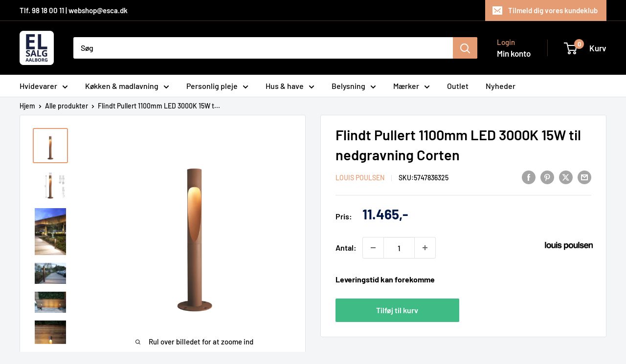

--- FILE ---
content_type: text/html; charset=utf-8
request_url: https://www.elsalgaalborg.dk/products/flindt-pullert-1100mm-led-3000k-15w-til-nedgravning-corten
body_size: 46060
content:
<!doctype html>

<html class="no-js" lang="da">
  <head>
    <meta charset="utf-8">
    <meta name="viewport" content="width=device-width, initial-scale=1.0, height=device-height, minimum-scale=1.0, maximum-scale=1.0">
    <meta name="theme-color" content="#e69c73">

    <title>Den flotte Corten Flindt Pullert 1100mm LED 3000K 15W til nedgravning fra Louis Poulsen</title><meta name="description" content="Flindt Pullert 1100mm LED 3000K 15W til nedgravning Corten"><link rel="canonical" href="https://www.elsalgaalborg.dk/products/flindt-pullert-1100mm-led-3000k-15w-til-nedgravning-corten"><link rel="shortcut icon" href="//www.elsalgaalborg.dk/cdn/shop/files/elsalgaalborg-logo-vector-white_48d857aa-bcb2-4f91-afe7-04710d2302e3_96x96.png?v=1656944214" type="image/png"><link rel="preload" as="style" href="//www.elsalgaalborg.dk/cdn/shop/t/16/assets/theme.css?v=93604157203610123531749541693">
    <link rel="preload" as="script" href="//www.elsalgaalborg.dk/cdn/shop/t/16/assets/theme.js?v=58436354120716407751749541693">
    <link rel="preconnect" href="https://cdn.shopify.com">
    <link rel="preconnect" href="https://fonts.shopifycdn.com">
    <link rel="dns-prefetch" href="https://productreviews.shopifycdn.com">
    <link rel="dns-prefetch" href="https://ajax.googleapis.com">
    <link rel="dns-prefetch" href="https://maps.googleapis.com">
    <link rel="dns-prefetch" href="https://maps.gstatic.com">

    <meta property="og:type" content="product">
  <meta property="og:title" content="Flindt Pullert 1100mm LED 3000K 15W til nedgravning Corten"><meta property="og:image" content="http://www.elsalgaalborg.dk/cdn/shop/files/91608-5-2-02-1100-Flindt-Bollard-Corten.jpg?v=1693563570">
    <meta property="og:image:secure_url" content="https://www.elsalgaalborg.dk/cdn/shop/files/91608-5-2-02-1100-Flindt-Bollard-Corten.jpg?v=1693563570">
    <meta property="og:image:width" content="2000">
    <meta property="og:image:height" content="2000">
    <meta property="product:availability" content="in stock"><meta property="product:price:amount" content="11.465">
  <meta property="product:price:currency" content="DKK"><meta property="og:description" content="Flindt Pullert 1100mm LED 3000K 15W til nedgravning Corten"><meta property="og:url" content="https://www.elsalgaalborg.dk/products/flindt-pullert-1100mm-led-3000k-15w-til-nedgravning-corten">
<meta property="og:site_name" content="El-Salg Aalborg A/S"><meta name="twitter:card" content="summary"><meta name="twitter:title" content="Flindt Pullert 1100mm LED 3000K 15W til nedgravning Corten">
  <meta name="twitter:description" content="Armaturet udsender en asymmetrisk, blød og bred nedadrettet lyskegle. Lyset skaber et organisk mønster på jorden omkring det sted, hvor pullerten er opstillet.  Christian Flindt Christian Flindt (1972-) blev uddannet MAA og MDD ved Århus Arkitektskole i 2002. I 2003 startede han egen designvirksomhed. I denne vægtes kommunikationen mellem mennesker højt, og hans fokus på dette viser sig i måden han revurderer møbler på. Hans møbler skal inspirere mennesker til at skabe nye forbindelser.  Historien bag produktet Projektet startede i 2011 og har gennemgået flere faser. I forbindelse med en udstilling på Brænderigården i Viborg kommer ideen til at udvikle en pullert til belysning af stedets parkområde. Dette blev gjort i dialog med Viborg Kommune, Viborg Energiforsyning, Viborg Kunsthal, landskabsarkitekter og Louis Poulsen. I 2012 blev prototypen på pullerten anvendt til udstillingen i Viborg, og tilbagemeldingerne var så positive at">
  <meta name="twitter:image" content="https://www.elsalgaalborg.dk/cdn/shop/files/91608-5-2-02-1100-Flindt-Bollard-Corten_600x600_crop_center.jpg?v=1693563570">
    <link rel="preload" href="//www.elsalgaalborg.dk/cdn/fonts/barlow/barlow_n6.329f582a81f63f125e63c20a5a80ae9477df68e1.woff2" as="font" type="font/woff2" crossorigin><link rel="preload" href="//www.elsalgaalborg.dk/cdn/fonts/barlow/barlow_n5.a193a1990790eba0cc5cca569d23799830e90f07.woff2" as="font" type="font/woff2" crossorigin><style>
  @font-face {
  font-family: Barlow;
  font-weight: 600;
  font-style: normal;
  font-display: swap;
  src: url("//www.elsalgaalborg.dk/cdn/fonts/barlow/barlow_n6.329f582a81f63f125e63c20a5a80ae9477df68e1.woff2") format("woff2"),
       url("//www.elsalgaalborg.dk/cdn/fonts/barlow/barlow_n6.0163402e36247bcb8b02716880d0b39568412e9e.woff") format("woff");
}

  @font-face {
  font-family: Barlow;
  font-weight: 500;
  font-style: normal;
  font-display: swap;
  src: url("//www.elsalgaalborg.dk/cdn/fonts/barlow/barlow_n5.a193a1990790eba0cc5cca569d23799830e90f07.woff2") format("woff2"),
       url("//www.elsalgaalborg.dk/cdn/fonts/barlow/barlow_n5.ae31c82169b1dc0715609b8cc6a610b917808358.woff") format("woff");
}

@font-face {
  font-family: Barlow;
  font-weight: 600;
  font-style: normal;
  font-display: swap;
  src: url("//www.elsalgaalborg.dk/cdn/fonts/barlow/barlow_n6.329f582a81f63f125e63c20a5a80ae9477df68e1.woff2") format("woff2"),
       url("//www.elsalgaalborg.dk/cdn/fonts/barlow/barlow_n6.0163402e36247bcb8b02716880d0b39568412e9e.woff") format("woff");
}

@font-face {
  font-family: Barlow;
  font-weight: 600;
  font-style: italic;
  font-display: swap;
  src: url("//www.elsalgaalborg.dk/cdn/fonts/barlow/barlow_i6.5a22bd20fb27bad4d7674cc6e666fb9c77d813bb.woff2") format("woff2"),
       url("//www.elsalgaalborg.dk/cdn/fonts/barlow/barlow_i6.1c8787fcb59f3add01a87f21b38c7ef797e3b3a1.woff") format("woff");
}


  @font-face {
  font-family: Barlow;
  font-weight: 700;
  font-style: normal;
  font-display: swap;
  src: url("//www.elsalgaalborg.dk/cdn/fonts/barlow/barlow_n7.691d1d11f150e857dcbc1c10ef03d825bc378d81.woff2") format("woff2"),
       url("//www.elsalgaalborg.dk/cdn/fonts/barlow/barlow_n7.4fdbb1cb7da0e2c2f88492243ffa2b4f91924840.woff") format("woff");
}

  @font-face {
  font-family: Barlow;
  font-weight: 500;
  font-style: italic;
  font-display: swap;
  src: url("//www.elsalgaalborg.dk/cdn/fonts/barlow/barlow_i5.714d58286997b65cd479af615cfa9bb0a117a573.woff2") format("woff2"),
       url("//www.elsalgaalborg.dk/cdn/fonts/barlow/barlow_i5.0120f77e6447d3b5df4bbec8ad8c2d029d87fb21.woff") format("woff");
}

  @font-face {
  font-family: Barlow;
  font-weight: 700;
  font-style: italic;
  font-display: swap;
  src: url("//www.elsalgaalborg.dk/cdn/fonts/barlow/barlow_i7.50e19d6cc2ba5146fa437a5a7443c76d5d730103.woff2") format("woff2"),
       url("//www.elsalgaalborg.dk/cdn/fonts/barlow/barlow_i7.47e9f98f1b094d912e6fd631cc3fe93d9f40964f.woff") format("woff");
}


  :root {
    --default-text-font-size : 15px;
    --base-text-font-size    : 16px;
    --heading-font-family    : Barlow, sans-serif;
    --heading-font-weight    : 600;
    --heading-font-style     : normal;
    --text-font-family       : Barlow, sans-serif;
    --text-font-weight       : 500;
    --text-font-style        : normal;
    --text-font-bolder-weight: 600;
    --text-link-decoration   : underline;

    --text-color               : #000000;
    --text-color-rgb           : 0, 0, 0;
    --heading-color            : #000000;
    --border-color             : #e1e3e4;
    --border-color-rgb         : 225, 227, 228;
    --form-border-color        : #d4d6d8;
    --accent-color             : #e69c73;
    --accent-color-rgb         : 230, 156, 115;
    --link-color               : #e69c73;
    --link-color-hover         : #da6e32;
    --background               : #f3f5f6;
    --secondary-background     : #ffffff;
    --secondary-background-rgb : 255, 255, 255;
    --accent-background        : rgba(230, 156, 115, 0.08);

    --input-background: #ffffff;

    --error-color       : #ff0000;
    --error-background  : rgba(255, 0, 0, 0.07);
    --success-color     : #00aa00;
    --success-background: rgba(0, 170, 0, 0.11);

    --primary-button-background      : #e69c73;
    --primary-button-background-rgb  : 230, 156, 115;
    --primary-button-text-color      : #ffffff;
    --secondary-button-background    : #00aa00;
    --secondary-button-background-rgb: 0, 170, 0;
    --secondary-button-text-color    : #ffffff;

    --header-background      : #000000;
    --header-text-color      : #ffffff;
    --header-light-text-color: #e69c73;
    --header-border-color    : rgba(230, 156, 115, 0.3);
    --header-accent-color    : #e69c73;

    --footer-background-color:    #f3f5f6;
    --footer-heading-text-color:  #e69c73;
    --footer-body-text-color:     #677279;
    --footer-body-text-color-rgb: 103, 114, 121;
    --footer-accent-color:        #e69c73;
    --footer-accent-color-rgb:    230, 156, 115;
    --footer-border:              1px solid var(--border-color);
    
    --flickity-arrow-color: #abb1b4;--product-on-sale-accent           : #e69c73;
    --product-on-sale-accent-rgb       : 230, 156, 115;
    --product-on-sale-color            : #000000;
    --product-in-stock-color           : #008a00;
    --product-low-stock-color          : #ee0000;
    --product-sold-out-color           : #8a9297;
    --product-custom-label-1-background: #008a00;
    --product-custom-label-1-color     : #ffffff;
    --product-custom-label-2-background: #00a500;
    --product-custom-label-2-color     : #ffffff;
    --product-review-star-color        : #ffbd00;

    --mobile-container-gutter : 20px;
    --desktop-container-gutter: 40px;

    /* Shopify related variables */
    --payment-terms-background-color: #f3f5f6;
  }
</style>

<script>
  // IE11 does not have support for CSS variables, so we have to polyfill them
  if (!(((window || {}).CSS || {}).supports && window.CSS.supports('(--a: 0)'))) {
    const script = document.createElement('script');
    script.type = 'text/javascript';
    script.src = 'https://cdn.jsdelivr.net/npm/css-vars-ponyfill@2';
    script.onload = function() {
      cssVars({});
    };

    document.getElementsByTagName('head')[0].appendChild(script);
  }
</script>


    <script>window.performance && window.performance.mark && window.performance.mark('shopify.content_for_header.start');</script><meta id="shopify-digital-wallet" name="shopify-digital-wallet" content="/61164257457/digital_wallets/dialog">
<link rel="alternate" type="application/json+oembed" href="https://www.elsalgaalborg.dk/products/flindt-pullert-1100mm-led-3000k-15w-til-nedgravning-corten.oembed">
<script async="async" src="/checkouts/internal/preloads.js?locale=da-DK"></script>
<script id="shopify-features" type="application/json">{"accessToken":"3295992d15a83646cd3ce72afe6c4d97","betas":["rich-media-storefront-analytics"],"domain":"www.elsalgaalborg.dk","predictiveSearch":true,"shopId":61164257457,"locale":"da"}</script>
<script>var Shopify = Shopify || {};
Shopify.shop = "el-salg-aalborg.myshopify.com";
Shopify.locale = "da";
Shopify.currency = {"active":"DKK","rate":"1.0"};
Shopify.country = "DK";
Shopify.theme = {"name":"Warehouse 6.5.0","id":182795501907,"schema_name":"Warehouse","schema_version":"6.5.0","theme_store_id":871,"role":"main"};
Shopify.theme.handle = "null";
Shopify.theme.style = {"id":null,"handle":null};
Shopify.cdnHost = "www.elsalgaalborg.dk/cdn";
Shopify.routes = Shopify.routes || {};
Shopify.routes.root = "/";</script>
<script type="module">!function(o){(o.Shopify=o.Shopify||{}).modules=!0}(window);</script>
<script>!function(o){function n(){var o=[];function n(){o.push(Array.prototype.slice.apply(arguments))}return n.q=o,n}var t=o.Shopify=o.Shopify||{};t.loadFeatures=n(),t.autoloadFeatures=n()}(window);</script>
<script id="shop-js-analytics" type="application/json">{"pageType":"product"}</script>
<script defer="defer" async type="module" src="//www.elsalgaalborg.dk/cdn/shopifycloud/shop-js/modules/v2/client.init-shop-cart-sync_BWUFHQxD.da.esm.js"></script>
<script defer="defer" async type="module" src="//www.elsalgaalborg.dk/cdn/shopifycloud/shop-js/modules/v2/chunk.common_CxPaeDJ-.esm.js"></script>
<script defer="defer" async type="module" src="//www.elsalgaalborg.dk/cdn/shopifycloud/shop-js/modules/v2/chunk.modal_DY3Xiats.esm.js"></script>
<script type="module">
  await import("//www.elsalgaalborg.dk/cdn/shopifycloud/shop-js/modules/v2/client.init-shop-cart-sync_BWUFHQxD.da.esm.js");
await import("//www.elsalgaalborg.dk/cdn/shopifycloud/shop-js/modules/v2/chunk.common_CxPaeDJ-.esm.js");
await import("//www.elsalgaalborg.dk/cdn/shopifycloud/shop-js/modules/v2/chunk.modal_DY3Xiats.esm.js");

  window.Shopify.SignInWithShop?.initShopCartSync?.({"fedCMEnabled":true,"windoidEnabled":true});

</script>
<script>(function() {
  var isLoaded = false;
  function asyncLoad() {
    if (isLoaded) return;
    isLoaded = true;
    var urls = ["https:\/\/ecommplugins-scripts.trustpilot.com\/v2.1\/js\/header.min.js?settings=eyJrZXkiOiJWeTdwTFhpQTV1UnNUTlQxIiwicyI6Im5vbmUifQ==\u0026v=2.5\u0026shop=el-salg-aalborg.myshopify.com","https:\/\/ecommplugins-trustboxsettings.trustpilot.com\/el-salg-aalborg.myshopify.com.js?settings=1652975425143\u0026shop=el-salg-aalborg.myshopify.com","https:\/\/apps.techdignity.com\/terms-and-conditions\/public\/js\/load-igt-app.js?shop=el-salg-aalborg.myshopify.com","https:\/\/cdn-bundler.nice-team.net\/app\/js\/bundler.js?shop=el-salg-aalborg.myshopify.com","https:\/\/cdn1.profitmetrics.io\/5D481F450426DFED\/shopify-bundle.js?shop=el-salg-aalborg.myshopify.com","https:\/\/cdn.nfcube.com\/instafeed-dfc0e4cd51c51c08b4c7955beb897bcb.js?shop=el-salg-aalborg.myshopify.com"];
    for (var i = 0; i < urls.length; i++) {
      var s = document.createElement('script');
      s.type = 'text/javascript';
      s.async = true;
      s.src = urls[i];
      var x = document.getElementsByTagName('script')[0];
      x.parentNode.insertBefore(s, x);
    }
  };
  if(window.attachEvent) {
    window.attachEvent('onload', asyncLoad);
  } else {
    window.addEventListener('load', asyncLoad, false);
  }
})();</script>
<script id="__st">var __st={"a":61164257457,"offset":3600,"reqid":"74dffa90-3636-4129-afe0-11c89f44bcc6-1769724216","pageurl":"www.elsalgaalborg.dk\/products\/flindt-pullert-1100mm-led-3000k-15w-til-nedgravning-corten","u":"90a80475297f","p":"product","rtyp":"product","rid":7184793600177};</script>
<script>window.ShopifyPaypalV4VisibilityTracking = true;</script>
<script id="captcha-bootstrap">!function(){'use strict';const t='contact',e='account',n='new_comment',o=[[t,t],['blogs',n],['comments',n],[t,'customer']],c=[[e,'customer_login'],[e,'guest_login'],[e,'recover_customer_password'],[e,'create_customer']],r=t=>t.map((([t,e])=>`form[action*='/${t}']:not([data-nocaptcha='true']) input[name='form_type'][value='${e}']`)).join(','),a=t=>()=>t?[...document.querySelectorAll(t)].map((t=>t.form)):[];function s(){const t=[...o],e=r(t);return a(e)}const i='password',u='form_key',d=['recaptcha-v3-token','g-recaptcha-response','h-captcha-response',i],f=()=>{try{return window.sessionStorage}catch{return}},m='__shopify_v',_=t=>t.elements[u];function p(t,e,n=!1){try{const o=window.sessionStorage,c=JSON.parse(o.getItem(e)),{data:r}=function(t){const{data:e,action:n}=t;return t[m]||n?{data:e,action:n}:{data:t,action:n}}(c);for(const[e,n]of Object.entries(r))t.elements[e]&&(t.elements[e].value=n);n&&o.removeItem(e)}catch(o){console.error('form repopulation failed',{error:o})}}const l='form_type',E='cptcha';function T(t){t.dataset[E]=!0}const w=window,h=w.document,L='Shopify',v='ce_forms',y='captcha';let A=!1;((t,e)=>{const n=(g='f06e6c50-85a8-45c8-87d0-21a2b65856fe',I='https://cdn.shopify.com/shopifycloud/storefront-forms-hcaptcha/ce_storefront_forms_captcha_hcaptcha.v1.5.2.iife.js',D={infoText:'Beskyttet af hCaptcha',privacyText:'Beskyttelse af persondata',termsText:'Vilkår'},(t,e,n)=>{const o=w[L][v],c=o.bindForm;if(c)return c(t,g,e,D).then(n);var r;o.q.push([[t,g,e,D],n]),r=I,A||(h.body.append(Object.assign(h.createElement('script'),{id:'captcha-provider',async:!0,src:r})),A=!0)});var g,I,D;w[L]=w[L]||{},w[L][v]=w[L][v]||{},w[L][v].q=[],w[L][y]=w[L][y]||{},w[L][y].protect=function(t,e){n(t,void 0,e),T(t)},Object.freeze(w[L][y]),function(t,e,n,w,h,L){const[v,y,A,g]=function(t,e,n){const i=e?o:[],u=t?c:[],d=[...i,...u],f=r(d),m=r(i),_=r(d.filter((([t,e])=>n.includes(e))));return[a(f),a(m),a(_),s()]}(w,h,L),I=t=>{const e=t.target;return e instanceof HTMLFormElement?e:e&&e.form},D=t=>v().includes(t);t.addEventListener('submit',(t=>{const e=I(t);if(!e)return;const n=D(e)&&!e.dataset.hcaptchaBound&&!e.dataset.recaptchaBound,o=_(e),c=g().includes(e)&&(!o||!o.value);(n||c)&&t.preventDefault(),c&&!n&&(function(t){try{if(!f())return;!function(t){const e=f();if(!e)return;const n=_(t);if(!n)return;const o=n.value;o&&e.removeItem(o)}(t);const e=Array.from(Array(32),(()=>Math.random().toString(36)[2])).join('');!function(t,e){_(t)||t.append(Object.assign(document.createElement('input'),{type:'hidden',name:u})),t.elements[u].value=e}(t,e),function(t,e){const n=f();if(!n)return;const o=[...t.querySelectorAll(`input[type='${i}']`)].map((({name:t})=>t)),c=[...d,...o],r={};for(const[a,s]of new FormData(t).entries())c.includes(a)||(r[a]=s);n.setItem(e,JSON.stringify({[m]:1,action:t.action,data:r}))}(t,e)}catch(e){console.error('failed to persist form',e)}}(e),e.submit())}));const S=(t,e)=>{t&&!t.dataset[E]&&(n(t,e.some((e=>e===t))),T(t))};for(const o of['focusin','change'])t.addEventListener(o,(t=>{const e=I(t);D(e)&&S(e,y())}));const B=e.get('form_key'),M=e.get(l),P=B&&M;t.addEventListener('DOMContentLoaded',(()=>{const t=y();if(P)for(const e of t)e.elements[l].value===M&&p(e,B);[...new Set([...A(),...v().filter((t=>'true'===t.dataset.shopifyCaptcha))])].forEach((e=>S(e,t)))}))}(h,new URLSearchParams(w.location.search),n,t,e,['guest_login'])})(!0,!0)}();</script>
<script integrity="sha256-4kQ18oKyAcykRKYeNunJcIwy7WH5gtpwJnB7kiuLZ1E=" data-source-attribution="shopify.loadfeatures" defer="defer" src="//www.elsalgaalborg.dk/cdn/shopifycloud/storefront/assets/storefront/load_feature-a0a9edcb.js" crossorigin="anonymous"></script>
<script data-source-attribution="shopify.dynamic_checkout.dynamic.init">var Shopify=Shopify||{};Shopify.PaymentButton=Shopify.PaymentButton||{isStorefrontPortableWallets:!0,init:function(){window.Shopify.PaymentButton.init=function(){};var t=document.createElement("script");t.src="https://www.elsalgaalborg.dk/cdn/shopifycloud/portable-wallets/latest/portable-wallets.da.js",t.type="module",document.head.appendChild(t)}};
</script>
<script data-source-attribution="shopify.dynamic_checkout.buyer_consent">
  function portableWalletsHideBuyerConsent(e){var t=document.getElementById("shopify-buyer-consent"),n=document.getElementById("shopify-subscription-policy-button");t&&n&&(t.classList.add("hidden"),t.setAttribute("aria-hidden","true"),n.removeEventListener("click",e))}function portableWalletsShowBuyerConsent(e){var t=document.getElementById("shopify-buyer-consent"),n=document.getElementById("shopify-subscription-policy-button");t&&n&&(t.classList.remove("hidden"),t.removeAttribute("aria-hidden"),n.addEventListener("click",e))}window.Shopify?.PaymentButton&&(window.Shopify.PaymentButton.hideBuyerConsent=portableWalletsHideBuyerConsent,window.Shopify.PaymentButton.showBuyerConsent=portableWalletsShowBuyerConsent);
</script>
<script data-source-attribution="shopify.dynamic_checkout.cart.bootstrap">document.addEventListener("DOMContentLoaded",(function(){function t(){return document.querySelector("shopify-accelerated-checkout-cart, shopify-accelerated-checkout")}if(t())Shopify.PaymentButton.init();else{new MutationObserver((function(e,n){t()&&(Shopify.PaymentButton.init(),n.disconnect())})).observe(document.body,{childList:!0,subtree:!0})}}));
</script>

<script>window.performance && window.performance.mark && window.performance.mark('shopify.content_for_header.end');</script>

<!-- CUSTOM CSS -->
    <link rel="stylesheet" href="//www.elsalgaalborg.dk/cdn/shop/t/16/assets/custom.css?v=109648635356273814461768771061">
<!-- /CUSTOM CSS -->    
    <link rel="stylesheet" href="//www.elsalgaalborg.dk/cdn/shop/t/16/assets/theme.css?v=93604157203610123531749541693">

<!-- Cookie Information Policy Script -->    
    <script id="CookieConsent" src="https://policy.app.cookieinformation.com/uc.js"
    data-culture="DA" type="text/javascript"></script>
<!-- End Cookie Information Policy Script -->    
    
<!-- Facebook Domain Verification -->
    <meta name="facebook-domain-verification" content="5uki2lqvx04hes9v7pon5l0vxggyfg" />
<!-- End Facebook Domain Verification -->    
    
<!-- Google Tag Manager -->
    <script>(function(w,d,s,l,i){w[l]=w[l]||[];w[l].push({'gtm.start':
    new Date().getTime(),event:'gtm.js'});var f=d.getElementsByTagName(s)[0],
    j=d.createElement(s),dl=l!='dataLayer'?'&l='+l:'';j.async=true;j.src=
    'https://www.googletagmanager.com/gtm.js?id='+i+dl;f.parentNode.insertBefore(j,f);
    })(window,document,'script','dataLayer','GTM-KVWRDWK');</script>
<!-- End Google Tag Manager -->    

<!-- Start e-maerket widget -->
          <script type="text/javascript" src="https://widget.emaerket.dk/js/232702f8a751cae50a236c1ac8e9131e" async></script>
<!-- // end e-maerket widget -->
    
    <script type="application/ld+json">{"@context":"http:\/\/schema.org\/","@id":"\/products\/flindt-pullert-1100mm-led-3000k-15w-til-nedgravning-corten#product","@type":"Product","brand":{"@type":"Brand","name":"Louis Poulsen"},"category":"Udendørslamper","description":"Armaturet udsender en asymmetrisk, blød og bred nedadrettet lyskegle. Lyset skaber et organisk mønster på jorden omkring det sted, hvor pullerten er opstillet. \n\nChristian Flindt\n\nChristian Flindt (1972-) blev uddannet MAA og MDD ved Århus Arkitektskole i 2002. I 2003 startede han egen designvirksomhed. I denne vægtes kommunikationen mellem mennesker højt, og hans fokus på dette viser sig i måden han revurderer møbler på. Hans møbler skal inspirere mennesker til at skabe nye forbindelser. \n\n\n\n\nHistorien bag produktet\n\n\n\n\n\n\n\n\nProjektet startede i 2011 og har gennemgået flere faser. I forbindelse med en udstilling på Brænderigården i Viborg kommer ideen til at udvikle en pullert til belysning af stedets parkområde. Dette blev gjort i dialog med Viborg Kommune, Viborg Energiforsyning, Viborg Kunsthal, landskabsarkitekter og Louis Poulsen. I 2012 blev prototypen på pullerten anvendt til udstillingen i Viborg, og tilbagemeldingerne var så positive at Louis Poulsen besluttede at gå videre med udviklingen af standardproduktet. Pullerten bliver optimeret yderligere både med hensyn til materiale kvalitet, lysfordeling og effektivitet, og blev præsenteret på light + building 2014 i Frankfurt.\n\n\n\n\n","gtin":"5703411711705","image":"https:\/\/www.elsalgaalborg.dk\/cdn\/shop\/files\/91608-5-2-02-1100-Flindt-Bollard-Corten.jpg?v=1693563570\u0026width=1920","name":"Flindt Pullert 1100mm LED 3000K 15W til nedgravning Corten","offers":{"@id":"\/products\/flindt-pullert-1100mm-led-3000k-15w-til-nedgravning-corten?variant=41657446760625#offer","@type":"Offer","availability":"http:\/\/schema.org\/InStock","price":"11465.00","priceCurrency":"DKK","url":"https:\/\/www.elsalgaalborg.dk\/products\/flindt-pullert-1100mm-led-3000k-15w-til-nedgravning-corten?variant=41657446760625"},"sku":"5747836325","url":"https:\/\/www.elsalgaalborg.dk\/products\/flindt-pullert-1100mm-led-3000k-15w-til-nedgravning-corten"}</script><script type="application/ld+json">
  {
    "@context": "https://schema.org",
    "@type": "BreadcrumbList",
    "itemListElement": [{
        "@type": "ListItem",
        "position": 1,
        "name": "Hjem",
        "item": "https://www.elsalgaalborg.dk"
      },{
            "@type": "ListItem",
            "position": 2,
            "name": "Flindt Pullert 1100mm LED 3000K 15W til nedgravning Corten",
            "item": "https://www.elsalgaalborg.dk/products/flindt-pullert-1100mm-led-3000k-15w-til-nedgravning-corten"
          }]
  }
</script>

    <script>
      // This allows to expose several variables to the global scope, to be used in scripts
      window.theme = {
        pageType: "product",
        cartCount: 0,
        moneyFormat: "{{ amount_no_decimals_with_comma_separator }},-",
        moneyWithCurrencyFormat: "{{amount_with_comma_separator}} DKK",
        currencyCodeEnabled: false,
        showDiscount: false,
        discountMode: "percentage",
        cartType: "drawer"
      };

      window.routes = {
        rootUrl: "\/",
        rootUrlWithoutSlash: '',
        cartUrl: "\/cart",
        cartAddUrl: "\/cart\/add",
        cartChangeUrl: "\/cart\/change",
        searchUrl: "\/search",
        productRecommendationsUrl: "\/recommendations\/products"
      };

      window.languages = {
        productRegularPrice: "Normal pris",
        productSalePrice: "Udsalgs pris",
        collectionOnSaleLabel: "Spar {{savings}}",
        productFormUnavailable: "Ikke tilgængelig",
        productFormAddToCart: "Tilføj til kurv",
        productFormPreOrder: "Forudbestil",
        productFormSoldOut: "Udsolgt",
        productAdded: "Produktet blev tilføjet til kurven",
        productAddedShort: "Tilføjet!",
        shippingEstimatorNoResults: "Der blev ikke fundet nogen forsendelse til din adresse.",
        shippingEstimatorOneResult: "Der er én forsendelsespris for din adresse:",
        shippingEstimatorMultipleResults: "Der er {{count}} forsendelsespriser for din adresse:",
        shippingEstimatorErrors: "Der er nogle fejl:"
      };

      document.documentElement.className = document.documentElement.className.replace('no-js', 'js');
    </script><script src="//www.elsalgaalborg.dk/cdn/shop/t/16/assets/theme.js?v=58436354120716407751749541693" defer></script>
    <script src="//www.elsalgaalborg.dk/cdn/shop/t/16/assets/custom.js?v=102476495355921946141749541694" defer></script><script>
        (function () {
          window.onpageshow = function() {
            // We force re-freshing the cart content onpageshow, as most browsers will serve a cache copy when hitting the
            // back button, which cause staled data
            document.documentElement.dispatchEvent(new CustomEvent('cart:refresh', {
              bubbles: true,
              detail: {scrollToTop: false}
            }));
          };
        })();
      </script><!-- COOKIE INFORMATION SCRIPT -->    
    <script>
 const addCookieInformationConsentScript = () => {
     const consentScript = document.createElement('script');
     consentScript.setAttribute('src', 'https://policy.app.cookieinformation.com/uc.js');
     consentScript.setAttribute('data-culture', 'DA'); // replace with your site language
     consentScript.setAttribute('data-gcm-enabled', 'false');
     consentScript.id = 'CookieConsent';
     document.head.appendChild(consentScript);
 };
 const setupListenerForConsentGathering = () => {
     window.addEventListener("CookieInformationConsentGiven", () => {
         let consentSignals = {};
         let consentCookieReady = false;
         let customerPrivacyAPIReady = false;

         const checkAndSetTrackingConsent = () => {
             if (consentCookieReady && customerPrivacyAPIReady && Object.keys(consentSignals).length > 0) {
                 window.Shopify.customerPrivacy.setTrackingConsent(
                     {
                         "analytics": consentSignals['cookie_cat_statistic'] || false,
                         "marketing": consentSignals['cookie_cat_marketing'] || false,
                         "preferences": consentSignals['cookie_cat_functional'] || false,
                         "sale_of_data": consentSignals['cookie_cat_marketing'] || false,
                     },
                     () => console.log("Cookie Information: consent gathered")
                 );
             }
         };

         if (window.CookieInformation) {
             const consentCookie = window.CookieInformation._getCookieValue('CookieInformationConsent');

             if (consentCookie) {
                 const consent = JSON.parse(consentCookie);

                 if (consent) {
                     consentSignals = consent.consents_approved || [];
                     consentSignals = consentSignals.reduce((acc, curr) => {
                         acc[curr] = true;
                         return acc;
                     }, {});
                     consentCookieReady = true;
                     checkAndSetTrackingConsent();
                 }
             }
         }

         const customerPrivacyAPIInterval = setInterval(() => {
             if (window.Shopify.customerPrivacy) {
                 clearInterval(customerPrivacyAPIInterval);
                 customerPrivacyAPIReady = true;
                 checkAndSetTrackingConsent();
             }
         }, 100);
     });
 };
 window.Shopify.loadFeatures(
     [
         {
             name: 'consent-tracking-api',
             version: '0.1',
         },
     ],
     error => {
         if (error) {
             throw error;
         }
         setupListenerForConsentGathering();
         addCookieInformationConsentScript();
     }
 );
 </script>
<!-- COOKIE INFORMATION SCRIPT -->    
  
  <!-- BEGIN app block: shopify://apps/instafeed/blocks/head-block/c447db20-095d-4a10-9725-b5977662c9d5 --><link rel="preconnect" href="https://cdn.nfcube.com/">
<link rel="preconnect" href="https://scontent.cdninstagram.com/">


  <script>
    document.addEventListener('DOMContentLoaded', function () {
      let instafeedScript = document.createElement('script');

      
        instafeedScript.src = 'https://cdn.nfcube.com/instafeed-dfc0e4cd51c51c08b4c7955beb897bcb.js';
      

      document.body.appendChild(instafeedScript);
    });
  </script>





<!-- END app block --><script src="https://cdn.shopify.com/extensions/6c66d7d0-f631-46bf-8039-ad48ac607ad6/forms-2301/assets/shopify-forms-loader.js" type="text/javascript" defer="defer"></script>
<script src="https://cdn.shopify.com/extensions/64e7a69c-552b-465e-b0fb-62dde6c4c423/i-agree-to-terms-31/assets/load-metafield-igt.js" type="text/javascript" defer="defer"></script>
<script src="https://cdn.shopify.com/extensions/019c0986-ab97-7168-8de8-02f252b2a244/lb-upsell-232/assets/lb-selleasy.js" type="text/javascript" defer="defer"></script>
<link href="https://monorail-edge.shopifysvc.com" rel="dns-prefetch">
<script>(function(){if ("sendBeacon" in navigator && "performance" in window) {try {var session_token_from_headers = performance.getEntriesByType('navigation')[0].serverTiming.find(x => x.name == '_s').description;} catch {var session_token_from_headers = undefined;}var session_cookie_matches = document.cookie.match(/_shopify_s=([^;]*)/);var session_token_from_cookie = session_cookie_matches && session_cookie_matches.length === 2 ? session_cookie_matches[1] : "";var session_token = session_token_from_headers || session_token_from_cookie || "";function handle_abandonment_event(e) {var entries = performance.getEntries().filter(function(entry) {return /monorail-edge.shopifysvc.com/.test(entry.name);});if (!window.abandonment_tracked && entries.length === 0) {window.abandonment_tracked = true;var currentMs = Date.now();var navigation_start = performance.timing.navigationStart;var payload = {shop_id: 61164257457,url: window.location.href,navigation_start,duration: currentMs - navigation_start,session_token,page_type: "product"};window.navigator.sendBeacon("https://monorail-edge.shopifysvc.com/v1/produce", JSON.stringify({schema_id: "online_store_buyer_site_abandonment/1.1",payload: payload,metadata: {event_created_at_ms: currentMs,event_sent_at_ms: currentMs}}));}}window.addEventListener('pagehide', handle_abandonment_event);}}());</script>
<script id="web-pixels-manager-setup">(function e(e,d,r,n,o){if(void 0===o&&(o={}),!Boolean(null===(a=null===(i=window.Shopify)||void 0===i?void 0:i.analytics)||void 0===a?void 0:a.replayQueue)){var i,a;window.Shopify=window.Shopify||{};var t=window.Shopify;t.analytics=t.analytics||{};var s=t.analytics;s.replayQueue=[],s.publish=function(e,d,r){return s.replayQueue.push([e,d,r]),!0};try{self.performance.mark("wpm:start")}catch(e){}var l=function(){var e={modern:/Edge?\/(1{2}[4-9]|1[2-9]\d|[2-9]\d{2}|\d{4,})\.\d+(\.\d+|)|Firefox\/(1{2}[4-9]|1[2-9]\d|[2-9]\d{2}|\d{4,})\.\d+(\.\d+|)|Chrom(ium|e)\/(9{2}|\d{3,})\.\d+(\.\d+|)|(Maci|X1{2}).+ Version\/(15\.\d+|(1[6-9]|[2-9]\d|\d{3,})\.\d+)([,.]\d+|)( \(\w+\)|)( Mobile\/\w+|) Safari\/|Chrome.+OPR\/(9{2}|\d{3,})\.\d+\.\d+|(CPU[ +]OS|iPhone[ +]OS|CPU[ +]iPhone|CPU IPhone OS|CPU iPad OS)[ +]+(15[._]\d+|(1[6-9]|[2-9]\d|\d{3,})[._]\d+)([._]\d+|)|Android:?[ /-](13[3-9]|1[4-9]\d|[2-9]\d{2}|\d{4,})(\.\d+|)(\.\d+|)|Android.+Firefox\/(13[5-9]|1[4-9]\d|[2-9]\d{2}|\d{4,})\.\d+(\.\d+|)|Android.+Chrom(ium|e)\/(13[3-9]|1[4-9]\d|[2-9]\d{2}|\d{4,})\.\d+(\.\d+|)|SamsungBrowser\/([2-9]\d|\d{3,})\.\d+/,legacy:/Edge?\/(1[6-9]|[2-9]\d|\d{3,})\.\d+(\.\d+|)|Firefox\/(5[4-9]|[6-9]\d|\d{3,})\.\d+(\.\d+|)|Chrom(ium|e)\/(5[1-9]|[6-9]\d|\d{3,})\.\d+(\.\d+|)([\d.]+$|.*Safari\/(?![\d.]+ Edge\/[\d.]+$))|(Maci|X1{2}).+ Version\/(10\.\d+|(1[1-9]|[2-9]\d|\d{3,})\.\d+)([,.]\d+|)( \(\w+\)|)( Mobile\/\w+|) Safari\/|Chrome.+OPR\/(3[89]|[4-9]\d|\d{3,})\.\d+\.\d+|(CPU[ +]OS|iPhone[ +]OS|CPU[ +]iPhone|CPU IPhone OS|CPU iPad OS)[ +]+(10[._]\d+|(1[1-9]|[2-9]\d|\d{3,})[._]\d+)([._]\d+|)|Android:?[ /-](13[3-9]|1[4-9]\d|[2-9]\d{2}|\d{4,})(\.\d+|)(\.\d+|)|Mobile Safari.+OPR\/([89]\d|\d{3,})\.\d+\.\d+|Android.+Firefox\/(13[5-9]|1[4-9]\d|[2-9]\d{2}|\d{4,})\.\d+(\.\d+|)|Android.+Chrom(ium|e)\/(13[3-9]|1[4-9]\d|[2-9]\d{2}|\d{4,})\.\d+(\.\d+|)|Android.+(UC? ?Browser|UCWEB|U3)[ /]?(15\.([5-9]|\d{2,})|(1[6-9]|[2-9]\d|\d{3,})\.\d+)\.\d+|SamsungBrowser\/(5\.\d+|([6-9]|\d{2,})\.\d+)|Android.+MQ{2}Browser\/(14(\.(9|\d{2,})|)|(1[5-9]|[2-9]\d|\d{3,})(\.\d+|))(\.\d+|)|K[Aa][Ii]OS\/(3\.\d+|([4-9]|\d{2,})\.\d+)(\.\d+|)/},d=e.modern,r=e.legacy,n=navigator.userAgent;return n.match(d)?"modern":n.match(r)?"legacy":"unknown"}(),u="modern"===l?"modern":"legacy",c=(null!=n?n:{modern:"",legacy:""})[u],f=function(e){return[e.baseUrl,"/wpm","/b",e.hashVersion,"modern"===e.buildTarget?"m":"l",".js"].join("")}({baseUrl:d,hashVersion:r,buildTarget:u}),m=function(e){var d=e.version,r=e.bundleTarget,n=e.surface,o=e.pageUrl,i=e.monorailEndpoint;return{emit:function(e){var a=e.status,t=e.errorMsg,s=(new Date).getTime(),l=JSON.stringify({metadata:{event_sent_at_ms:s},events:[{schema_id:"web_pixels_manager_load/3.1",payload:{version:d,bundle_target:r,page_url:o,status:a,surface:n,error_msg:t},metadata:{event_created_at_ms:s}}]});if(!i)return console&&console.warn&&console.warn("[Web Pixels Manager] No Monorail endpoint provided, skipping logging."),!1;try{return self.navigator.sendBeacon.bind(self.navigator)(i,l)}catch(e){}var u=new XMLHttpRequest;try{return u.open("POST",i,!0),u.setRequestHeader("Content-Type","text/plain"),u.send(l),!0}catch(e){return console&&console.warn&&console.warn("[Web Pixels Manager] Got an unhandled error while logging to Monorail."),!1}}}}({version:r,bundleTarget:l,surface:e.surface,pageUrl:self.location.href,monorailEndpoint:e.monorailEndpoint});try{o.browserTarget=l,function(e){var d=e.src,r=e.async,n=void 0===r||r,o=e.onload,i=e.onerror,a=e.sri,t=e.scriptDataAttributes,s=void 0===t?{}:t,l=document.createElement("script"),u=document.querySelector("head"),c=document.querySelector("body");if(l.async=n,l.src=d,a&&(l.integrity=a,l.crossOrigin="anonymous"),s)for(var f in s)if(Object.prototype.hasOwnProperty.call(s,f))try{l.dataset[f]=s[f]}catch(e){}if(o&&l.addEventListener("load",o),i&&l.addEventListener("error",i),u)u.appendChild(l);else{if(!c)throw new Error("Did not find a head or body element to append the script");c.appendChild(l)}}({src:f,async:!0,onload:function(){if(!function(){var e,d;return Boolean(null===(d=null===(e=window.Shopify)||void 0===e?void 0:e.analytics)||void 0===d?void 0:d.initialized)}()){var d=window.webPixelsManager.init(e)||void 0;if(d){var r=window.Shopify.analytics;r.replayQueue.forEach((function(e){var r=e[0],n=e[1],o=e[2];d.publishCustomEvent(r,n,o)})),r.replayQueue=[],r.publish=d.publishCustomEvent,r.visitor=d.visitor,r.initialized=!0}}},onerror:function(){return m.emit({status:"failed",errorMsg:"".concat(f," has failed to load")})},sri:function(e){var d=/^sha384-[A-Za-z0-9+/=]+$/;return"string"==typeof e&&d.test(e)}(c)?c:"",scriptDataAttributes:o}),m.emit({status:"loading"})}catch(e){m.emit({status:"failed",errorMsg:(null==e?void 0:e.message)||"Unknown error"})}}})({shopId: 61164257457,storefrontBaseUrl: "https://www.elsalgaalborg.dk",extensionsBaseUrl: "https://extensions.shopifycdn.com/cdn/shopifycloud/web-pixels-manager",monorailEndpoint: "https://monorail-edge.shopifysvc.com/unstable/produce_batch",surface: "storefront-renderer",enabledBetaFlags: ["2dca8a86"],webPixelsConfigList: [{"id":"961151315","configuration":"{\"config\":\"{\\\"pixel_id\\\":\\\"G-NMPY9M6Z8Q\\\",\\\"gtag_events\\\":[{\\\"type\\\":\\\"purchase\\\",\\\"action_label\\\":\\\"G-NMPY9M6Z8Q\\\"},{\\\"type\\\":\\\"page_view\\\",\\\"action_label\\\":\\\"G-NMPY9M6Z8Q\\\"},{\\\"type\\\":\\\"view_item\\\",\\\"action_label\\\":\\\"G-NMPY9M6Z8Q\\\"},{\\\"type\\\":\\\"search\\\",\\\"action_label\\\":\\\"G-NMPY9M6Z8Q\\\"},{\\\"type\\\":\\\"add_to_cart\\\",\\\"action_label\\\":\\\"G-NMPY9M6Z8Q\\\"},{\\\"type\\\":\\\"begin_checkout\\\",\\\"action_label\\\":\\\"G-NMPY9M6Z8Q\\\"},{\\\"type\\\":\\\"add_payment_info\\\",\\\"action_label\\\":\\\"G-NMPY9M6Z8Q\\\"}],\\\"enable_monitoring_mode\\\":false}\"}","eventPayloadVersion":"v1","runtimeContext":"OPEN","scriptVersion":"b2a88bafab3e21179ed38636efcd8a93","type":"APP","apiClientId":1780363,"privacyPurposes":[],"dataSharingAdjustments":{"protectedCustomerApprovalScopes":["read_customer_address","read_customer_email","read_customer_name","read_customer_personal_data","read_customer_phone"]}},{"id":"501711187","configuration":"{\"accountID\":\"selleasy-metrics-track\"}","eventPayloadVersion":"v1","runtimeContext":"STRICT","scriptVersion":"5aac1f99a8ca74af74cea751ede503d2","type":"APP","apiClientId":5519923,"privacyPurposes":[],"dataSharingAdjustments":{"protectedCustomerApprovalScopes":["read_customer_email","read_customer_name","read_customer_personal_data"]}},{"id":"350323027","configuration":"{\"pixel_id\":\"1329317264084776\",\"pixel_type\":\"facebook_pixel\",\"metaapp_system_user_token\":\"-\"}","eventPayloadVersion":"v1","runtimeContext":"OPEN","scriptVersion":"ca16bc87fe92b6042fbaa3acc2fbdaa6","type":"APP","apiClientId":2329312,"privacyPurposes":["ANALYTICS","MARKETING","SALE_OF_DATA"],"dataSharingAdjustments":{"protectedCustomerApprovalScopes":["read_customer_address","read_customer_email","read_customer_name","read_customer_personal_data","read_customer_phone"]}},{"id":"205816147","configuration":"{\"tagID\":\"2614089730872\"}","eventPayloadVersion":"v1","runtimeContext":"STRICT","scriptVersion":"18031546ee651571ed29edbe71a3550b","type":"APP","apiClientId":3009811,"privacyPurposes":["ANALYTICS","MARKETING","SALE_OF_DATA"],"dataSharingAdjustments":{"protectedCustomerApprovalScopes":["read_customer_address","read_customer_email","read_customer_name","read_customer_personal_data","read_customer_phone"]}},{"id":"108986707","eventPayloadVersion":"1","runtimeContext":"LAX","scriptVersion":"2","type":"CUSTOM","privacyPurposes":[],"name":"PM - Script"},{"id":"109019475","eventPayloadVersion":"1","runtimeContext":"LAX","scriptVersion":"2","type":"CUSTOM","privacyPurposes":[],"name":"PM - Conversion Booster"},{"id":"shopify-app-pixel","configuration":"{}","eventPayloadVersion":"v1","runtimeContext":"STRICT","scriptVersion":"0450","apiClientId":"shopify-pixel","type":"APP","privacyPurposes":["ANALYTICS","MARKETING"]},{"id":"shopify-custom-pixel","eventPayloadVersion":"v1","runtimeContext":"LAX","scriptVersion":"0450","apiClientId":"shopify-pixel","type":"CUSTOM","privacyPurposes":["ANALYTICS","MARKETING"]}],isMerchantRequest: false,initData: {"shop":{"name":"El-Salg Aalborg A\/S","paymentSettings":{"currencyCode":"DKK"},"myshopifyDomain":"el-salg-aalborg.myshopify.com","countryCode":"DK","storefrontUrl":"https:\/\/www.elsalgaalborg.dk"},"customer":null,"cart":null,"checkout":null,"productVariants":[{"price":{"amount":11465.0,"currencyCode":"DKK"},"product":{"title":"Flindt Pullert 1100mm LED 3000K 15W til nedgravning Corten","vendor":"Louis Poulsen","id":"7184793600177","untranslatedTitle":"Flindt Pullert 1100mm LED 3000K 15W til nedgravning Corten","url":"\/products\/flindt-pullert-1100mm-led-3000k-15w-til-nedgravning-corten","type":"Udendørslamper"},"id":"41657446760625","image":{"src":"\/\/www.elsalgaalborg.dk\/cdn\/shop\/files\/91608-5-2-02-1100-Flindt-Bollard-Corten.jpg?v=1693563570"},"sku":"5747836325","title":"Default Title","untranslatedTitle":"Default Title"}],"purchasingCompany":null},},"https://www.elsalgaalborg.dk/cdn","1d2a099fw23dfb22ep557258f5m7a2edbae",{"modern":"","legacy":""},{"shopId":"61164257457","storefrontBaseUrl":"https:\/\/www.elsalgaalborg.dk","extensionBaseUrl":"https:\/\/extensions.shopifycdn.com\/cdn\/shopifycloud\/web-pixels-manager","surface":"storefront-renderer","enabledBetaFlags":"[\"2dca8a86\"]","isMerchantRequest":"false","hashVersion":"1d2a099fw23dfb22ep557258f5m7a2edbae","publish":"custom","events":"[[\"page_viewed\",{}],[\"product_viewed\",{\"productVariant\":{\"price\":{\"amount\":11465.0,\"currencyCode\":\"DKK\"},\"product\":{\"title\":\"Flindt Pullert 1100mm LED 3000K 15W til nedgravning Corten\",\"vendor\":\"Louis Poulsen\",\"id\":\"7184793600177\",\"untranslatedTitle\":\"Flindt Pullert 1100mm LED 3000K 15W til nedgravning Corten\",\"url\":\"\/products\/flindt-pullert-1100mm-led-3000k-15w-til-nedgravning-corten\",\"type\":\"Udendørslamper\"},\"id\":\"41657446760625\",\"image\":{\"src\":\"\/\/www.elsalgaalborg.dk\/cdn\/shop\/files\/91608-5-2-02-1100-Flindt-Bollard-Corten.jpg?v=1693563570\"},\"sku\":\"5747836325\",\"title\":\"Default Title\",\"untranslatedTitle\":\"Default Title\"}}]]"});</script><script>
  window.ShopifyAnalytics = window.ShopifyAnalytics || {};
  window.ShopifyAnalytics.meta = window.ShopifyAnalytics.meta || {};
  window.ShopifyAnalytics.meta.currency = 'DKK';
  var meta = {"product":{"id":7184793600177,"gid":"gid:\/\/shopify\/Product\/7184793600177","vendor":"Louis Poulsen","type":"Udendørslamper","handle":"flindt-pullert-1100mm-led-3000k-15w-til-nedgravning-corten","variants":[{"id":41657446760625,"price":1146500,"name":"Flindt Pullert 1100mm LED 3000K 15W til nedgravning Corten","public_title":null,"sku":"5747836325"}],"remote":false},"page":{"pageType":"product","resourceType":"product","resourceId":7184793600177,"requestId":"74dffa90-3636-4129-afe0-11c89f44bcc6-1769724216"}};
  for (var attr in meta) {
    window.ShopifyAnalytics.meta[attr] = meta[attr];
  }
</script>
<script class="analytics">
  (function () {
    var customDocumentWrite = function(content) {
      var jquery = null;

      if (window.jQuery) {
        jquery = window.jQuery;
      } else if (window.Checkout && window.Checkout.$) {
        jquery = window.Checkout.$;
      }

      if (jquery) {
        jquery('body').append(content);
      }
    };

    var hasLoggedConversion = function(token) {
      if (token) {
        return document.cookie.indexOf('loggedConversion=' + token) !== -1;
      }
      return false;
    }

    var setCookieIfConversion = function(token) {
      if (token) {
        var twoMonthsFromNow = new Date(Date.now());
        twoMonthsFromNow.setMonth(twoMonthsFromNow.getMonth() + 2);

        document.cookie = 'loggedConversion=' + token + '; expires=' + twoMonthsFromNow;
      }
    }

    var trekkie = window.ShopifyAnalytics.lib = window.trekkie = window.trekkie || [];
    if (trekkie.integrations) {
      return;
    }
    trekkie.methods = [
      'identify',
      'page',
      'ready',
      'track',
      'trackForm',
      'trackLink'
    ];
    trekkie.factory = function(method) {
      return function() {
        var args = Array.prototype.slice.call(arguments);
        args.unshift(method);
        trekkie.push(args);
        return trekkie;
      };
    };
    for (var i = 0; i < trekkie.methods.length; i++) {
      var key = trekkie.methods[i];
      trekkie[key] = trekkie.factory(key);
    }
    trekkie.load = function(config) {
      trekkie.config = config || {};
      trekkie.config.initialDocumentCookie = document.cookie;
      var first = document.getElementsByTagName('script')[0];
      var script = document.createElement('script');
      script.type = 'text/javascript';
      script.onerror = function(e) {
        var scriptFallback = document.createElement('script');
        scriptFallback.type = 'text/javascript';
        scriptFallback.onerror = function(error) {
                var Monorail = {
      produce: function produce(monorailDomain, schemaId, payload) {
        var currentMs = new Date().getTime();
        var event = {
          schema_id: schemaId,
          payload: payload,
          metadata: {
            event_created_at_ms: currentMs,
            event_sent_at_ms: currentMs
          }
        };
        return Monorail.sendRequest("https://" + monorailDomain + "/v1/produce", JSON.stringify(event));
      },
      sendRequest: function sendRequest(endpointUrl, payload) {
        // Try the sendBeacon API
        if (window && window.navigator && typeof window.navigator.sendBeacon === 'function' && typeof window.Blob === 'function' && !Monorail.isIos12()) {
          var blobData = new window.Blob([payload], {
            type: 'text/plain'
          });

          if (window.navigator.sendBeacon(endpointUrl, blobData)) {
            return true;
          } // sendBeacon was not successful

        } // XHR beacon

        var xhr = new XMLHttpRequest();

        try {
          xhr.open('POST', endpointUrl);
          xhr.setRequestHeader('Content-Type', 'text/plain');
          xhr.send(payload);
        } catch (e) {
          console.log(e);
        }

        return false;
      },
      isIos12: function isIos12() {
        return window.navigator.userAgent.lastIndexOf('iPhone; CPU iPhone OS 12_') !== -1 || window.navigator.userAgent.lastIndexOf('iPad; CPU OS 12_') !== -1;
      }
    };
    Monorail.produce('monorail-edge.shopifysvc.com',
      'trekkie_storefront_load_errors/1.1',
      {shop_id: 61164257457,
      theme_id: 182795501907,
      app_name: "storefront",
      context_url: window.location.href,
      source_url: "//www.elsalgaalborg.dk/cdn/s/trekkie.storefront.c59ea00e0474b293ae6629561379568a2d7c4bba.min.js"});

        };
        scriptFallback.async = true;
        scriptFallback.src = '//www.elsalgaalborg.dk/cdn/s/trekkie.storefront.c59ea00e0474b293ae6629561379568a2d7c4bba.min.js';
        first.parentNode.insertBefore(scriptFallback, first);
      };
      script.async = true;
      script.src = '//www.elsalgaalborg.dk/cdn/s/trekkie.storefront.c59ea00e0474b293ae6629561379568a2d7c4bba.min.js';
      first.parentNode.insertBefore(script, first);
    };
    trekkie.load(
      {"Trekkie":{"appName":"storefront","development":false,"defaultAttributes":{"shopId":61164257457,"isMerchantRequest":null,"themeId":182795501907,"themeCityHash":"14350458731641942935","contentLanguage":"da","currency":"DKK","eventMetadataId":"df6dde54-1374-45b2-93fb-127d25821784"},"isServerSideCookieWritingEnabled":true,"monorailRegion":"shop_domain","enabledBetaFlags":["65f19447","b5387b81"]},"Session Attribution":{},"S2S":{"facebookCapiEnabled":true,"source":"trekkie-storefront-renderer","apiClientId":580111}}
    );

    var loaded = false;
    trekkie.ready(function() {
      if (loaded) return;
      loaded = true;

      window.ShopifyAnalytics.lib = window.trekkie;

      var originalDocumentWrite = document.write;
      document.write = customDocumentWrite;
      try { window.ShopifyAnalytics.merchantGoogleAnalytics.call(this); } catch(error) {};
      document.write = originalDocumentWrite;

      window.ShopifyAnalytics.lib.page(null,{"pageType":"product","resourceType":"product","resourceId":7184793600177,"requestId":"74dffa90-3636-4129-afe0-11c89f44bcc6-1769724216","shopifyEmitted":true});

      var match = window.location.pathname.match(/checkouts\/(.+)\/(thank_you|post_purchase)/)
      var token = match? match[1]: undefined;
      if (!hasLoggedConversion(token)) {
        setCookieIfConversion(token);
        window.ShopifyAnalytics.lib.track("Viewed Product",{"currency":"DKK","variantId":41657446760625,"productId":7184793600177,"productGid":"gid:\/\/shopify\/Product\/7184793600177","name":"Flindt Pullert 1100mm LED 3000K 15W til nedgravning Corten","price":"11465.00","sku":"5747836325","brand":"Louis Poulsen","variant":null,"category":"Udendørslamper","nonInteraction":true,"remote":false},undefined,undefined,{"shopifyEmitted":true});
      window.ShopifyAnalytics.lib.track("monorail:\/\/trekkie_storefront_viewed_product\/1.1",{"currency":"DKK","variantId":41657446760625,"productId":7184793600177,"productGid":"gid:\/\/shopify\/Product\/7184793600177","name":"Flindt Pullert 1100mm LED 3000K 15W til nedgravning Corten","price":"11465.00","sku":"5747836325","brand":"Louis Poulsen","variant":null,"category":"Udendørslamper","nonInteraction":true,"remote":false,"referer":"https:\/\/www.elsalgaalborg.dk\/products\/flindt-pullert-1100mm-led-3000k-15w-til-nedgravning-corten"});
      }
    });


        var eventsListenerScript = document.createElement('script');
        eventsListenerScript.async = true;
        eventsListenerScript.src = "//www.elsalgaalborg.dk/cdn/shopifycloud/storefront/assets/shop_events_listener-3da45d37.js";
        document.getElementsByTagName('head')[0].appendChild(eventsListenerScript);

})();</script>
<script
  defer
  src="https://www.elsalgaalborg.dk/cdn/shopifycloud/perf-kit/shopify-perf-kit-3.1.0.min.js"
  data-application="storefront-renderer"
  data-shop-id="61164257457"
  data-render-region="gcp-us-east1"
  data-page-type="product"
  data-theme-instance-id="182795501907"
  data-theme-name="Warehouse"
  data-theme-version="6.5.0"
  data-monorail-region="shop_domain"
  data-resource-timing-sampling-rate="10"
  data-shs="true"
  data-shs-beacon="true"
  data-shs-export-with-fetch="true"
  data-shs-logs-sample-rate="1"
  data-shs-beacon-endpoint="https://www.elsalgaalborg.dk/api/collect"
></script>
</head>

  <body class="warehouse--v4 features--animate-zoom template-product " data-instant-intensity="viewport">

<!-- Google Tag Manager (noscript) -->
<noscript><iframe src="https://www.googletagmanager.com/ns.html?id=GTM-KVWRDWK" height="0" width="0" style="display:none;visibility:hidden"></iframe></noscript>
<!-- End Google Tag Manager (noscript) --><svg class="visually-hidden">
      <linearGradient id="rating-star-gradient-half">
        <stop offset="50%" stop-color="var(--product-review-star-color)" />
        <stop offset="50%" stop-color="rgba(var(--text-color-rgb), .4)" stop-opacity="0.4" />
      </linearGradient>
    </svg>

    <a href="#main" class="visually-hidden skip-to-content">Hop til indhold</a>
    <span class="loading-bar"></span><!-- BEGIN sections: header-group -->
<div id="shopify-section-sections--25462630613331__announcement-bar" class="shopify-section shopify-section-group-header-group shopify-section--announcement-bar"><section data-section-id="sections--25462630613331__announcement-bar" data-section-type="announcement-bar" data-section-settings="{
  &quot;showNewsletter&quot;: true
}"><div id="announcement-bar-newsletter" class="announcement-bar__newsletter hidden-phone" aria-hidden="true">
      <div class="container">
        <div class="announcement-bar__close-container">
          <button class="announcement-bar__close" data-action="toggle-newsletter">
            <span class="visually-hidden">Luk</span><svg focusable="false" class="icon icon--close " viewBox="0 0 19 19" role="presentation">
      <path d="M9.1923882 8.39339828l7.7781745-7.7781746 1.4142136 1.41421357-7.7781746 7.77817459 7.7781746 7.77817456L16.9705627 19l-7.7781745-7.7781746L1.41421356 19 0 17.5857864l7.7781746-7.77817456L0 2.02943725 1.41421356.61522369 9.1923882 8.39339828z" fill="currentColor" fill-rule="evenodd"></path>
    </svg></button>
        </div>
      </div>

      <div class="container container--extra-narrow">
        <div class="announcement-bar__newsletter-inner"><h2 class="heading h1">Kundeklub</h2><div class="rte">
              <p>Tilmeld dig vores kundeklub, og vær' først i køen til nyheder, de bedste tilbud, tips & tricks og konkurrencer!</p>
            </div><div class="newsletter"><form method="post" action="/contact#newsletter-sections--25462630613331__announcement-bar" id="newsletter-sections--25462630613331__announcement-bar" accept-charset="UTF-8" class="form newsletter__form"><input type="hidden" name="form_type" value="customer" /><input type="hidden" name="utf8" value="✓" /><input type="hidden" name="contact[tags]" value="newsletter">
                <input type="hidden" name="contact[context]" value="announcement-bar">

                <div class="form__input-row">
                  <div class="form__input-wrapper form__input-wrapper--labelled">
                    <input type="email" id="announcement[contact][email]" name="contact[email]" class="form__field form__field--text" autofocus required>
                    <label for="announcement[contact][email]" class="form__floating-label">Din email</label>
                  </div>

                  <button type="submit" class="form__submit button button--primary">Tilmeld</button>
                </div></form></div>
        </div>
      </div>
    </div><div class="announcement-bar">
    <div class="container">
      <div class="announcement-bar__inner"><a href="mailto:webshop@esca.dk" class="announcement-bar__content announcement-bar__content--left">Tlf. 98 18 00 11 | webshop@esca.dk</a><!-- TEKST I ANNOUNCEMENTBAR 
<strong><span style="color:#e50000">Alle julegaver kan byttes frem til 31. jan 2026</span></strong>
-->
  
<!-- TrustBox script -->
<script type="text/javascript" src="//widget.trustpilot.com/bootstrap/v5/tp.widget.bootstrap.min.js" async></script>
<!-- End TrustBox script -->
          
<!-- TrustBox widget - Micro TrustScore -->
<div class="trustpilot-widget" data-locale="da-DK" data-template-id="5419b637fa0340045cd0c936" data-businessunit-id="4befed2f00006400050c1ead" data-style-height="20px" data-style-width="100%" data-theme="dark">
  <a href="https://dk.trustpilot.com/review/www.elsalgaalborg.dk" target="_blank" rel="noopener">Trustpilot</a>
</div>
<!-- End TrustBox widget -->

<!-- e-maerket sidespecifik widget -->
<div id="emaerket-widget-ns6jrf30dv"></div>
<!-- // slut e-maerket widget --><button type="button" class="announcement-bar__button hidden-phone" data-action="toggle-newsletter" aria-expanded="false" aria-controls="announcement-bar-newsletter"><svg focusable="false" class="icon icon--newsletter " viewBox="0 0 20 17" role="presentation">
      <path d="M19.1666667 0H.83333333C.37333333 0 0 .37995 0 .85v15.3c0 .47005.37333333.85.83333333.85H19.1666667c.46 0 .8333333-.37995.8333333-.85V.85c0-.47005-.3733333-.85-.8333333-.85zM7.20975004 10.8719018L5.3023283 12.7794369c-.14877889.1487878-.34409888.2235631-.53941886.2235631-.19531999 0-.39063998-.0747753-.53941887-.2235631-.29832076-.2983385-.29832076-.7805633 0-1.0789018L6.1309123 9.793l1.07883774 1.0789018zm8.56950946 1.9075351c-.1487789.1487878-.3440989.2235631-.5394189.2235631-.19532 0-.39064-.0747753-.5394189-.2235631L12.793 10.8719018 13.8718377 9.793l1.9074218 1.9075351c.2983207.2983385.2983207.7805633 0 1.0789018zm.9639048-7.45186267l-6.1248086 5.44429317c-.1706197.1516625-.3946127.2278826-.6186057.2278826-.223993 0-.447986-.0762201-.61860567-.2278826l-6.1248086-5.44429317c-.34211431-.30410267-.34211431-.79564457 0-1.09974723.34211431-.30410267.89509703-.30410267 1.23721134 0L9.99975 9.1222466l5.5062029-4.8944196c.3421143-.30410267.8950971-.30410267 1.2372114 0 .3421143.30410266.3421143.79564456 0 1.09974723z" fill="currentColor"></path>
    </svg>Tilmeld dig vores kundeklub</button></div>
    </div>
  </div>
</section>

<style>
  .announcement-bar {
    background: #000000;
    color: #ffffff;
  }
</style>

<script>document.documentElement.style.setProperty('--announcement-bar-button-width', document.querySelector('.announcement-bar__button').clientWidth + 'px');document.documentElement.style.setProperty('--announcement-bar-height', document.getElementById('shopify-section-sections--25462630613331__announcement-bar').clientHeight + 'px');
</script>

</div><div id="shopify-section-sections--25462630613331__header" class="shopify-section shopify-section-group-header-group shopify-section__header"><section data-section-id="sections--25462630613331__header" data-section-type="header" data-section-settings="{
  &quot;navigationLayout&quot;: &quot;inline&quot;,
  &quot;desktopOpenTrigger&quot;: &quot;hover&quot;,
  &quot;useStickyHeader&quot;: true
}">
  <header class="header header--inline header--search-expanded" role="banner">
    <div class="container">
      <div class="header__inner"><nav class="header__mobile-nav hidden-lap-and-up">
            <button class="header__mobile-nav-toggle icon-state touch-area" data-action="toggle-menu" aria-expanded="false" aria-haspopup="true" aria-controls="mobile-menu" aria-label="Åben menu">
              <span class="icon-state__primary"><svg focusable="false" class="icon icon--hamburger-mobile " viewBox="0 0 20 16" role="presentation">
      <path d="M0 14h20v2H0v-2zM0 0h20v2H0V0zm0 7h20v2H0V7z" fill="currentColor" fill-rule="evenodd"></path>
    </svg></span>
              <span class="icon-state__secondary"><svg focusable="false" class="icon icon--close " viewBox="0 0 19 19" role="presentation">
      <path d="M9.1923882 8.39339828l7.7781745-7.7781746 1.4142136 1.41421357-7.7781746 7.77817459 7.7781746 7.77817456L16.9705627 19l-7.7781745-7.7781746L1.41421356 19 0 17.5857864l7.7781746-7.77817456L0 2.02943725 1.41421356.61522369 9.1923882 8.39339828z" fill="currentColor" fill-rule="evenodd"></path>
    </svg></span>
            </button><div id="mobile-menu" class="mobile-menu" aria-hidden="true"><svg focusable="false" class="icon icon--nav-triangle-borderless " viewBox="0 0 20 9" role="presentation">
      <path d="M.47108938 9c.2694725-.26871321.57077721-.56867841.90388257-.89986354C3.12384116 6.36134886 5.74788116 3.76338565 9.2467995.30653888c.4145057-.4095171 1.0844277-.40860098 1.4977971.00205122L19.4935156 9H.47108938z" fill="#ffffff"></path>
    </svg><div class="mobile-menu__inner">
    <div class="mobile-menu__panel">
      <div class="mobile-menu__section">
        <ul class="mobile-menu__nav" data-type="menu" role="list"><li class="mobile-menu__nav-item"><button class="mobile-menu__nav-link" data-type="menuitem" aria-haspopup="true" aria-expanded="false" aria-controls="mobile-panel-0" data-action="open-panel">Hvidevarer<svg focusable="false" class="icon icon--arrow-right " viewBox="0 0 8 12" role="presentation">
      <path stroke="currentColor" stroke-width="2" d="M2 2l4 4-4 4" fill="none" stroke-linecap="square"></path>
    </svg></button></li><li class="mobile-menu__nav-item"><button class="mobile-menu__nav-link" data-type="menuitem" aria-haspopup="true" aria-expanded="false" aria-controls="mobile-panel-1" data-action="open-panel">Køkken & madlavning<svg focusable="false" class="icon icon--arrow-right " viewBox="0 0 8 12" role="presentation">
      <path stroke="currentColor" stroke-width="2" d="M2 2l4 4-4 4" fill="none" stroke-linecap="square"></path>
    </svg></button></li><li class="mobile-menu__nav-item"><button class="mobile-menu__nav-link" data-type="menuitem" aria-haspopup="true" aria-expanded="false" aria-controls="mobile-panel-2" data-action="open-panel">Personlig pleje<svg focusable="false" class="icon icon--arrow-right " viewBox="0 0 8 12" role="presentation">
      <path stroke="currentColor" stroke-width="2" d="M2 2l4 4-4 4" fill="none" stroke-linecap="square"></path>
    </svg></button></li><li class="mobile-menu__nav-item"><button class="mobile-menu__nav-link" data-type="menuitem" aria-haspopup="true" aria-expanded="false" aria-controls="mobile-panel-3" data-action="open-panel">Hus & have<svg focusable="false" class="icon icon--arrow-right " viewBox="0 0 8 12" role="presentation">
      <path stroke="currentColor" stroke-width="2" d="M2 2l4 4-4 4" fill="none" stroke-linecap="square"></path>
    </svg></button></li><li class="mobile-menu__nav-item"><button class="mobile-menu__nav-link" data-type="menuitem" aria-haspopup="true" aria-expanded="false" aria-controls="mobile-panel-4" data-action="open-panel">Belysning<svg focusable="false" class="icon icon--arrow-right " viewBox="0 0 8 12" role="presentation">
      <path stroke="currentColor" stroke-width="2" d="M2 2l4 4-4 4" fill="none" stroke-linecap="square"></path>
    </svg></button></li><li class="mobile-menu__nav-item"><button class="mobile-menu__nav-link" data-type="menuitem" aria-haspopup="true" aria-expanded="false" aria-controls="mobile-panel-5" data-action="open-panel">Mærker<svg focusable="false" class="icon icon--arrow-right " viewBox="0 0 8 12" role="presentation">
      <path stroke="currentColor" stroke-width="2" d="M2 2l4 4-4 4" fill="none" stroke-linecap="square"></path>
    </svg></button></li><li class="mobile-menu__nav-item"><a href="/collections/outlet" class="mobile-menu__nav-link" data-type="menuitem">Outlet</a></li><li class="mobile-menu__nav-item"><a href="/collections/opdag-de-nyeste-produktnyheder-hos-el-salg-aalborg" class="mobile-menu__nav-link" data-type="menuitem">Nyheder</a></li></ul>
      </div><div class="mobile-menu__section mobile-menu__section--loose">
          <p class="mobile-menu__section-title heading h5">Mangler du hjælp?</p><div class="mobile-menu__help-wrapper"><svg focusable="false" class="icon icon--bi-phone " viewBox="0 0 24 24" role="presentation">
      <g stroke-width="2" fill="none" fill-rule="evenodd" stroke-linecap="square">
        <path d="M17 15l-3 3-8-8 3-3-5-5-3 3c0 9.941 8.059 18 18 18l3-3-5-5z" stroke="#000000"></path>
        <path d="M14 1c4.971 0 9 4.029 9 9m-9-5c2.761 0 5 2.239 5 5" stroke="#e69c73"></path>
      </g>
    </svg><span>98180011</span>
            </div><div class="mobile-menu__help-wrapper"><svg focusable="false" class="icon icon--bi-email " viewBox="0 0 22 22" role="presentation">
      <g fill="none" fill-rule="evenodd">
        <path stroke="#e69c73" d="M.916667 10.08333367l3.66666667-2.65833334v4.65849997zm20.1666667 0L17.416667 7.42500033v4.65849997z"></path>
        <path stroke="#000000" stroke-width="2" d="M4.58333367 7.42500033L.916667 10.08333367V21.0833337h20.1666667V10.08333367L17.416667 7.42500033"></path>
        <path stroke="#000000" stroke-width="2" d="M4.58333367 12.1000003V.916667H17.416667v11.1833333m-16.5-2.01666663L21.0833337 21.0833337m0-11.00000003L11.0000003 15.5833337"></path>
        <path d="M8.25000033 5.50000033h5.49999997M8.25000033 9.166667h5.49999997" stroke="#e69c73" stroke-width="2" stroke-linecap="square"></path>
      </g>
    </svg><a href="mailto:webshop@esca.dk">webshop@esca.dk</a>
            </div></div><div class="mobile-menu__section mobile-menu__section--loose">
          <p class="mobile-menu__section-title heading h5">Følg os!</p><ul class="social-media__item-list social-media__item-list--stack list--unstyled" role="list">
    <li class="social-media__item social-media__item--facebook">
      <a href="https://da-dk.facebook.com/elsalgaalborg/" target="_blank" rel="noopener" aria-label="Følg os på Facebook"><svg focusable="false" class="icon icon--facebook " viewBox="0 0 30 30">
      <path d="M15 30C6.71572875 30 0 23.2842712 0 15 0 6.71572875 6.71572875 0 15 0c8.2842712 0 15 6.71572875 15 15 0 8.2842712-6.7157288 15-15 15zm3.2142857-17.1429611h-2.1428678v-2.1425646c0-.5852979.8203285-1.07160109 1.0714928-1.07160109h1.071375v-2.1428925h-2.1428678c-2.3564786 0-3.2142536 1.98610393-3.2142536 3.21449359v2.1425646h-1.0714822l.0032143 2.1528011 1.0682679-.0099086v7.499969h3.2142536v-7.499969h2.1428678v-2.1428925z" fill="currentColor" fill-rule="evenodd"></path>
    </svg>Facebook</a>
    </li>

    
<li class="social-media__item social-media__item--instagram">
      <a href="https://www.instagram.com/elsalgcenteraalborg/" target="_blank" rel="noopener" aria-label="Følg os på Instagram"><svg focusable="false" class="icon icon--instagram " role="presentation" viewBox="0 0 30 30">
      <path d="M15 30C6.71572875 30 0 23.2842712 0 15 0 6.71572875 6.71572875 0 15 0c8.2842712 0 15 6.71572875 15 15 0 8.2842712-6.7157288 15-15 15zm.0000159-23.03571429c-2.1823849 0-2.4560363.00925037-3.3131306.0483571-.8553081.03901103-1.4394529.17486384-1.9505835.37352345-.52841925.20532625-.9765517.48009406-1.42331254.926823-.44672894.44676084-.72149675.89489329-.926823 1.42331254-.19865961.5111306-.33451242 1.0952754-.37352345 1.9505835-.03910673.8570943-.0483571 1.1307457-.0483571 3.3131306 0 2.1823531.00925037 2.4560045.0483571 3.3130988.03901103.8553081.17486384 1.4394529.37352345 1.9505835.20532625.5284193.48009406.9765517.926823 1.4233125.44676084.446729.89489329.7214968 1.42331254.9268549.5111306.1986278 1.0952754.3344806 1.9505835.3734916.8570943.0391067 1.1307457.0483571 3.3131306.0483571 2.1823531 0 2.4560045-.0092504 3.3130988-.0483571.8553081-.039011 1.4394529-.1748638 1.9505835-.3734916.5284193-.2053581.9765517-.4801259 1.4233125-.9268549.446729-.4467608.7214968-.8948932.9268549-1.4233125.1986278-.5111306.3344806-1.0952754.3734916-1.9505835.0391067-.8570943.0483571-1.1307457.0483571-3.3130988 0-2.1823849-.0092504-2.4560363-.0483571-3.3131306-.039011-.8553081-.1748638-1.4394529-.3734916-1.9505835-.2053581-.52841925-.4801259-.9765517-.9268549-1.42331254-.4467608-.44672894-.8948932-.72149675-1.4233125-.926823-.5111306-.19865961-1.0952754-.33451242-1.9505835-.37352345-.8570943-.03910673-1.1307457-.0483571-3.3130988-.0483571zm0 1.44787387c2.1456068 0 2.3997686.00819774 3.2471022.04685789.7834742.03572556 1.2089592.1666342 1.4921162.27668167.3750864.14577303.6427729.31990322.9239522.60111439.2812111.28117926.4553413.54886575.6011144.92395217.1100474.283157.2409561.708642.2766816 1.4921162.0386602.8473336.0468579 1.1014954.0468579 3.247134 0 2.1456068-.0081977 2.3997686-.0468579 3.2471022-.0357255.7834742-.1666342 1.2089592-.2766816 1.4921162-.1457731.3750864-.3199033.6427729-.6011144.9239522-.2811793.2812111-.5488658.4553413-.9239522.6011144-.283157.1100474-.708642.2409561-1.4921162.2766816-.847206.0386602-1.1013359.0468579-3.2471022.0468579-2.1457981 0-2.3998961-.0081977-3.247134-.0468579-.7834742-.0357255-1.2089592-.1666342-1.4921162-.2766816-.37508642-.1457731-.64277291-.3199033-.92395217-.6011144-.28117927-.2811793-.45534136-.5488658-.60111439-.9239522-.11004747-.283157-.24095611-.708642-.27668167-1.4921162-.03866015-.8473336-.04685789-1.1014954-.04685789-3.2471022 0-2.1456386.00819774-2.3998004.04685789-3.247134.03572556-.7834742.1666342-1.2089592.27668167-1.4921162.14577303-.37508642.31990322-.64277291.60111439-.92395217.28117926-.28121117.54886575-.45534136.92395217-.60111439.283157-.11004747.708642-.24095611 1.4921162-.27668167.8473336-.03866015 1.1014954-.04685789 3.247134-.04685789zm0 9.26641182c-1.479357 0-2.6785873-1.1992303-2.6785873-2.6785555 0-1.479357 1.1992303-2.6785873 2.6785873-2.6785873 1.4793252 0 2.6785555 1.1992303 2.6785555 2.6785873 0 1.4793252-1.1992303 2.6785555-2.6785555 2.6785555zm0-6.8050167c-2.2790034 0-4.1264612 1.8474578-4.1264612 4.1264612 0 2.2789716 1.8474578 4.1264294 4.1264612 4.1264294 2.2789716 0 4.1264294-1.8474578 4.1264294-4.1264294 0-2.2790034-1.8474578-4.1264612-4.1264294-4.1264612zm5.2537621-.1630297c0-.532566-.431737-.96430298-.964303-.96430298-.532534 0-.964271.43173698-.964271.96430298 0 .5325659.431737.964271.964271.964271.532566 0 .964303-.4317051.964303-.964271z" fill="currentColor" fill-rule="evenodd"></path>
    </svg>Instagram</a>
    </li>

    
<li class="social-media__item social-media__item--pinterest">
      <a href="https://www.pinterest.dk/El_Salg_Aalborg" target="_blank" rel="noopener" aria-label="Følg os på Pinterest"><svg focusable="false" class="icon icon--pinterest " role="presentation" viewBox="0 0 30 30">
      <path d="M15 30C6.71572875 30 0 23.2842712 0 15 0 6.71572875 6.71572875 0 15 0c8.2842712 0 15 6.71572875 15 15 0 8.2842712-6.7157288 15-15 15zm-.4492946-22.49876954c-.3287968.04238918-.6577148.08477836-.9865116.12714793-.619603.15784625-1.2950238.30765013-1.7959124.60980792-1.3367356.80672832-2.26284291 1.74754848-2.88355361 3.27881599-.1001431.247352-.10374313.4870343-.17702448.7625149-.47574032 1.7840923.36779138 3.6310327 1.39120339 4.2696951.1968419.1231267.6448551.3405257.8093833.0511377.0909873-.1603963.0706852-.3734014.1265202-.5593764.036883-.1231267.1532436-.3547666.1263818-.508219-.0455542-.260514-.316041-.4256572-.4299438-.635367-.230748-.4253041-.2421365-.8027267-.3541701-1.3723228.0084116-.0763633.0168405-.1527266.0253733-.2290899.0340445-.6372108.1384107-1.0968422.3287968-1.5502554.5593198-1.3317775 1.4578212-2.07273488 2.9088231-2.5163011.324591-.09899963 1.2400541-.25867013 1.7200175-.1523539.2867042.05078464.5734084.10156927.8600087.1523539 1.0390064.33760307 1.7953931.9602003 2.2007079 1.9316992.252902.6061594.3275507 1.7651044.1517724 2.5415071-.0833199.3679287-.0705641.6832289-.1770418 1.0168107-.3936666 1.2334841-.9709174 2.3763639-2.2765854 2.6942337-.8613761.2093567-1.5070793-.3321303-1.7200175-.8896824-.0589159-.1545509-.1598205-.4285603-.1011297-.6865243.2277711-1.0010987.5562045-1.8969797.8093661-2.8969995.24115-.9528838-.2166421-1.7048063-.9358863-1.8809146-.8949186-.2192233-1.585328.6350139-1.8211644 1.1943903-.1872881.4442919-.3005678 1.2641823-.1517724 1.8557085.0471811.1874265.2666617.689447.2276672.8640842-.1728187.7731269-.3685356 1.6039823-.5818373 2.3635745-.2219729.7906632-.3415527 1.5999416-.5564641 2.3639276-.098793.3507651-.0955738.7263439-.1770244 1.092821v.5337977c-.0739045.3379758-.0194367.9375444.0505042 1.2703809.0449484.2137505-.0261175.4786388.0758948.6357396.0020943.1140055.0159752.1388388.0506254.2031582.3168026-.0095136.7526829-.8673992.9106342-1.118027.3008274-.477913.5797431-.990879.8093833-1.5506281.2069844-.5042174.2391769-1.0621226.4046917-1.60104.1195798-.3894861.2889369-.843272.328918-1.2707535h.0252521c.065614.2342095.3033024.403727.4805692.5334446.5563429.4077482 1.5137774.7873678 2.5547742.5337977 1.1769151-.2868184 2.1141687-.8571599 2.7317812-1.702982.4549537-.6225776.7983583-1.3445472 1.0624066-2.1600633.1297394-.4011574.156982-.8454494.2529193-1.2711066.2405269-1.0661438-.0797199-2.3511383-.3794396-3.0497261-.9078995-2.11694836-2.8374975-3.32410832-5.918897-3.27881604z" fill="currentColor" fill-rule="evenodd"></path>
    </svg>Pinterest</a>
    </li>

    

  </ul></div></div><div id="mobile-panel-0" class="mobile-menu__panel is-nested">
          <div class="mobile-menu__section is-sticky">
            <button class="mobile-menu__back-button" data-action="close-panel"><svg focusable="false" class="icon icon--arrow-left " viewBox="0 0 8 12" role="presentation">
      <path stroke="currentColor" stroke-width="2" d="M6 10L2 6l4-4" fill="none" stroke-linecap="square"></path>
    </svg> Tilbage</button>
          </div>

          <div class="mobile-menu__section"><div class="mobile-menu__nav-list"><div class="mobile-menu__nav-list-item"><button class="mobile-menu__nav-list-toggle text--strong" aria-controls="mobile-list-0" aria-expanded="false" data-action="toggle-collapsible" data-close-siblings="false">Vaskemaskiner<svg focusable="false" class="icon icon--arrow-bottom " viewBox="0 0 12 8" role="presentation">
      <path stroke="currentColor" stroke-width="2" d="M10 2L6 6 2 2" fill="none" stroke-linecap="square"></path>
    </svg>
                      </button>

                      <div id="mobile-list-0" class="mobile-menu__nav-collapsible">
                        <div class="mobile-menu__nav-collapsible-content">
                          <ul class="mobile-menu__nav" data-type="menu" role="list"><li class="mobile-menu__nav-item">
                                <a href="/collections/frontbetjente-vaskemaskiner" class="mobile-menu__nav-link" data-type="menuitem">Frontbetjente vaskemaskiner</a>
                              </li><li class="mobile-menu__nav-item">
                                <a href="/collections/topbetjente-vaskemaskiner" class="mobile-menu__nav-link" data-type="menuitem">Topbetjente vaskemaskiner</a>
                              </li><li class="mobile-menu__nav-item">
                                <a href="/collections/vaske-torremaskiner" class="mobile-menu__nav-link" data-type="menuitem">Vaske-tørremaskiner</a>
                              </li><li class="mobile-menu__nav-item">
                                <a href="/collections/industrivaskemaskiner" class="mobile-menu__nav-link" data-type="menuitem">Industrivaskemaskiner</a>
                              </li><li class="mobile-menu__nav-item">
                                <a href="/collections/tilbehor-til-vaskemaskiner" class="mobile-menu__nav-link" data-type="menuitem">Tilbehør til vaskemaskiner</a>
                              </li></ul>
                        </div>
                      </div></div><div class="mobile-menu__nav-list-item"><button class="mobile-menu__nav-list-toggle text--strong" aria-controls="mobile-list-1" aria-expanded="false" data-action="toggle-collapsible" data-close-siblings="false">Tørretumblere<svg focusable="false" class="icon icon--arrow-bottom " viewBox="0 0 12 8" role="presentation">
      <path stroke="currentColor" stroke-width="2" d="M10 2L6 6 2 2" fill="none" stroke-linecap="square"></path>
    </svg>
                      </button>

                      <div id="mobile-list-1" class="mobile-menu__nav-collapsible">
                        <div class="mobile-menu__nav-collapsible-content">
                          <ul class="mobile-menu__nav" data-type="menu" role="list"><li class="mobile-menu__nav-item">
                                <a href="/collections/aftraekstorretumblere" class="mobile-menu__nav-link" data-type="menuitem">Aftrækstørretumblere</a>
                              </li><li class="mobile-menu__nav-item">
                                <a href="/collections/kondenstorretumblere" class="mobile-menu__nav-link" data-type="menuitem">Kondenstørretumblere</a>
                              </li><li class="mobile-menu__nav-item">
                                <a href="/collections/torreskabe" class="mobile-menu__nav-link" data-type="menuitem">Tørreskabe</a>
                              </li><li class="mobile-menu__nav-item">
                                <a href="/collections/tilbehor-til-torretumblere" class="mobile-menu__nav-link" data-type="menuitem">Tilbehør til tørretumblere</a>
                              </li></ul>
                        </div>
                      </div></div><div class="mobile-menu__nav-list-item"><button class="mobile-menu__nav-list-toggle text--strong" aria-controls="mobile-list-2" aria-expanded="false" data-action="toggle-collapsible" data-close-siblings="false">Opvaskemaskiner<svg focusable="false" class="icon icon--arrow-bottom " viewBox="0 0 12 8" role="presentation">
      <path stroke="currentColor" stroke-width="2" d="M10 2L6 6 2 2" fill="none" stroke-linecap="square"></path>
    </svg>
                      </button>

                      <div id="mobile-list-2" class="mobile-menu__nav-collapsible">
                        <div class="mobile-menu__nav-collapsible-content">
                          <ul class="mobile-menu__nav" data-type="menu" role="list"><li class="mobile-menu__nav-item">
                                <a href="/collections/almindelige-opvaskemaskiner" class="mobile-menu__nav-link" data-type="menuitem">Almindelige opvaskemaskiner</a>
                              </li><li class="mobile-menu__nav-item">
                                <a href="/collections/integrerbare-opvaskemaskiner" class="mobile-menu__nav-link" data-type="menuitem">Integrerbare opvaskemaskiner</a>
                              </li><li class="mobile-menu__nav-item">
                                <a href="/collections/smalle-opvaskemaskiner" class="mobile-menu__nav-link" data-type="menuitem">Smalle opvaskemaskiner</a>
                              </li><li class="mobile-menu__nav-item">
                                <a href="/collections/bordopvaskemaskiner" class="mobile-menu__nav-link" data-type="menuitem">Bordopvaskemaskiner</a>
                              </li><li class="mobile-menu__nav-item">
                                <a href="/collections/integrerbare-smalle-opvaskemaskiner" class="mobile-menu__nav-link" data-type="menuitem">Integrerbare smalle opvaskemaskiner</a>
                              </li><li class="mobile-menu__nav-item">
                                <a href="/collections/fritstaende-opvaskemaskiner" class="mobile-menu__nav-link" data-type="menuitem">Fritstående opvaskemaskiner</a>
                              </li><li class="mobile-menu__nav-item">
                                <a href="/collections/tilbehor-til-opvaskemaskiner" class="mobile-menu__nav-link" data-type="menuitem">Tilbehør til opvaskemaskiner</a>
                              </li></ul>
                        </div>
                      </div></div><div class="mobile-menu__nav-list-item"><button class="mobile-menu__nav-list-toggle text--strong" aria-controls="mobile-list-3" aria-expanded="false" data-action="toggle-collapsible" data-close-siblings="false">Køleskabe<svg focusable="false" class="icon icon--arrow-bottom " viewBox="0 0 12 8" role="presentation">
      <path stroke="currentColor" stroke-width="2" d="M10 2L6 6 2 2" fill="none" stroke-linecap="square"></path>
    </svg>
                      </button>

                      <div id="mobile-list-3" class="mobile-menu__nav-collapsible">
                        <div class="mobile-menu__nav-collapsible-content">
                          <ul class="mobile-menu__nav" data-type="menu" role="list"><li class="mobile-menu__nav-item">
                                <a href="/collections/fritstaende-koleskabe" class="mobile-menu__nav-link" data-type="menuitem">Fritstående køleskabe</a>
                              </li><li class="mobile-menu__nav-item">
                                <a href="/collections/integrerbare-koleskabe" class="mobile-menu__nav-link" data-type="menuitem">Integrerbare køleskabe</a>
                              </li><li class="mobile-menu__nav-item">
                                <a href="/collections/side-by-side-koleskabe" class="mobile-menu__nav-link" data-type="menuitem">Side-by-side køleskabe</a>
                              </li><li class="mobile-menu__nav-item">
                                <a href="/collections/displaykoleskabe" class="mobile-menu__nav-link" data-type="menuitem">Displaykøleskabe</a>
                              </li><li class="mobile-menu__nav-item">
                                <a href="/collections/vinkoleskabe" class="mobile-menu__nav-link" data-type="menuitem">Vinkøleskabe</a>
                              </li></ul>
                        </div>
                      </div></div><div class="mobile-menu__nav-list-item"><button class="mobile-menu__nav-list-toggle text--strong" aria-controls="mobile-list-4" aria-expanded="false" data-action="toggle-collapsible" data-close-siblings="false">Frysere<svg focusable="false" class="icon icon--arrow-bottom " viewBox="0 0 12 8" role="presentation">
      <path stroke="currentColor" stroke-width="2" d="M10 2L6 6 2 2" fill="none" stroke-linecap="square"></path>
    </svg>
                      </button>

                      <div id="mobile-list-4" class="mobile-menu__nav-collapsible">
                        <div class="mobile-menu__nav-collapsible-content">
                          <ul class="mobile-menu__nav" data-type="menu" role="list"><li class="mobile-menu__nav-item">
                                <a href="/collections/kummefrysere" class="mobile-menu__nav-link" data-type="menuitem">Kummefrysere</a>
                              </li><li class="mobile-menu__nav-item">
                                <a href="/collections/fritstaende-fryseskabe" class="mobile-menu__nav-link" data-type="menuitem">Fritstående fryseskabe</a>
                              </li><li class="mobile-menu__nav-item">
                                <a href="/collections/integrerbar-fryseskabe" class="mobile-menu__nav-link" data-type="menuitem">Integrerbare fryseskabe</a>
                              </li></ul>
                        </div>
                      </div></div><div class="mobile-menu__nav-list-item"><button class="mobile-menu__nav-list-toggle text--strong" aria-controls="mobile-list-5" aria-expanded="false" data-action="toggle-collapsible" data-close-siblings="false">Køle-fryseskabe<svg focusable="false" class="icon icon--arrow-bottom " viewBox="0 0 12 8" role="presentation">
      <path stroke="currentColor" stroke-width="2" d="M10 2L6 6 2 2" fill="none" stroke-linecap="square"></path>
    </svg>
                      </button>

                      <div id="mobile-list-5" class="mobile-menu__nav-collapsible">
                        <div class="mobile-menu__nav-collapsible-content">
                          <ul class="mobile-menu__nav" data-type="menu" role="list"><li class="mobile-menu__nav-item">
                                <a href="/collections/fritstaende-kole-fryseskabe" class="mobile-menu__nav-link" data-type="menuitem">Fritstående køle-fryseskabe</a>
                              </li><li class="mobile-menu__nav-item">
                                <a href="/collections/koleskabe-med-fryseboks" class="mobile-menu__nav-link" data-type="menuitem">Køleskabe med fryseboks</a>
                              </li><li class="mobile-menu__nav-item">
                                <a href="/collections/integrerbare-kole-fryseskabe" class="mobile-menu__nav-link" data-type="menuitem">Integrerbare køle-fryseskabe</a>
                              </li><li class="mobile-menu__nav-item">
                                <a href="/collections/amerikaner-koleskabe" class="mobile-menu__nav-link" data-type="menuitem">Amerikanerkøleskabe</a>
                              </li></ul>
                        </div>
                      </div></div><div class="mobile-menu__nav-list-item"><button class="mobile-menu__nav-list-toggle text--strong" aria-controls="mobile-list-6" aria-expanded="false" data-action="toggle-collapsible" data-close-siblings="false">Ovne<svg focusable="false" class="icon icon--arrow-bottom " viewBox="0 0 12 8" role="presentation">
      <path stroke="currentColor" stroke-width="2" d="M10 2L6 6 2 2" fill="none" stroke-linecap="square"></path>
    </svg>
                      </button>

                      <div id="mobile-list-6" class="mobile-menu__nav-collapsible">
                        <div class="mobile-menu__nav-collapsible-content">
                          <ul class="mobile-menu__nav" data-type="menu" role="list"><li class="mobile-menu__nav-item">
                                <a href="/collections/indbygningsovne" class="mobile-menu__nav-link" data-type="menuitem">Indbygningsovne</a>
                              </li><li class="mobile-menu__nav-item">
                                <a href="/collections/kombiovne" class="mobile-menu__nav-link" data-type="menuitem">Kombiovne</a>
                              </li><li class="mobile-menu__nav-item">
                                <a href="/collections/dampovne-og-kombi-dampovne" class="mobile-menu__nav-link" data-type="menuitem">Dampovne & Kombi/dampovne</a>
                              </li><li class="mobile-menu__nav-item">
                                <a href="/collections/varmeskuffer" class="mobile-menu__nav-link" data-type="menuitem">Varmeskuffer</a>
                              </li><li class="mobile-menu__nav-item">
                                <a href="/collections/miniovne" class="mobile-menu__nav-link" data-type="menuitem">Miniovne</a>
                              </li><li class="mobile-menu__nav-item">
                                <a href="/collections/tilbehor-til-ovne" class="mobile-menu__nav-link" data-type="menuitem">Tilbehør til ovne</a>
                              </li></ul>
                        </div>
                      </div></div><div class="mobile-menu__nav-list-item"><button class="mobile-menu__nav-list-toggle text--strong" aria-controls="mobile-list-7" aria-expanded="false" data-action="toggle-collapsible" data-close-siblings="false">Mikroovne<svg focusable="false" class="icon icon--arrow-bottom " viewBox="0 0 12 8" role="presentation">
      <path stroke="currentColor" stroke-width="2" d="M10 2L6 6 2 2" fill="none" stroke-linecap="square"></path>
    </svg>
                      </button>

                      <div id="mobile-list-7" class="mobile-menu__nav-collapsible">
                        <div class="mobile-menu__nav-collapsible-content">
                          <ul class="mobile-menu__nav" data-type="menu" role="list"><li class="mobile-menu__nav-item">
                                <a href="/collections/fritstaaende-mikroovne" class="mobile-menu__nav-link" data-type="menuitem">Fritstående mikroovne</a>
                              </li><li class="mobile-menu__nav-item">
                                <a href="/collections/indbygningsmikroovne" class="mobile-menu__nav-link" data-type="menuitem">Indbygningsmikroovne</a>
                              </li></ul>
                        </div>
                      </div></div><div class="mobile-menu__nav-list-item"><button class="mobile-menu__nav-list-toggle text--strong" aria-controls="mobile-list-8" aria-expanded="false" data-action="toggle-collapsible" data-close-siblings="false">Kogeplader<svg focusable="false" class="icon icon--arrow-bottom " viewBox="0 0 12 8" role="presentation">
      <path stroke="currentColor" stroke-width="2" d="M10 2L6 6 2 2" fill="none" stroke-linecap="square"></path>
    </svg>
                      </button>

                      <div id="mobile-list-8" class="mobile-menu__nav-collapsible">
                        <div class="mobile-menu__nav-collapsible-content">
                          <ul class="mobile-menu__nav" data-type="menu" role="list"><li class="mobile-menu__nav-item">
                                <a href="/collections/gaskogeplader" class="mobile-menu__nav-link" data-type="menuitem">Gaskogeplader</a>
                              </li><li class="mobile-menu__nav-item">
                                <a href="/collections/induktionskogeplader" class="mobile-menu__nav-link" data-type="menuitem">Induktionskogeplader</a>
                              </li><li class="mobile-menu__nav-item">
                                <a href="/collections/keramiske-kogeplader" class="mobile-menu__nav-link" data-type="menuitem">Keramiske kogeplader</a>
                              </li><li class="mobile-menu__nav-item">
                                <a href="/collections/kogeplader-med-indbygget-emhaette" class="mobile-menu__nav-link" data-type="menuitem">Kogeplader med indbygget emhætte</a>
                              </li><li class="mobile-menu__nav-item">
                                <a href="/collections/masseplader" class="mobile-menu__nav-link" data-type="menuitem">Fritstående kogeplader</a>
                              </li><li class="mobile-menu__nav-item">
                                <a href="/collections/tilbehor-til-kogeplader" class="mobile-menu__nav-link" data-type="menuitem">Tilbehør til kogeplader</a>
                              </li></ul>
                        </div>
                      </div></div><div class="mobile-menu__nav-list-item"><button class="mobile-menu__nav-list-toggle text--strong" aria-controls="mobile-list-9" aria-expanded="false" data-action="toggle-collapsible" data-close-siblings="false">Komfurer<svg focusable="false" class="icon icon--arrow-bottom " viewBox="0 0 12 8" role="presentation">
      <path stroke="currentColor" stroke-width="2" d="M10 2L6 6 2 2" fill="none" stroke-linecap="square"></path>
    </svg>
                      </button>

                      <div id="mobile-list-9" class="mobile-menu__nav-collapsible">
                        <div class="mobile-menu__nav-collapsible-content">
                          <ul class="mobile-menu__nav" data-type="menu" role="list"><li class="mobile-menu__nav-item">
                                <a href="/collections/gaskomfurer" class="mobile-menu__nav-link" data-type="menuitem">Gaskomfurer</a>
                              </li><li class="mobile-menu__nav-item">
                                <a href="/collections/induktionskomfurer" class="mobile-menu__nav-link" data-type="menuitem">Induktionskomfurer</a>
                              </li><li class="mobile-menu__nav-item">
                                <a href="/collections/keramiske-komfurer" class="mobile-menu__nav-link" data-type="menuitem">Keramiske komfurer</a>
                              </li></ul>
                        </div>
                      </div></div><div class="mobile-menu__nav-list-item"><button class="mobile-menu__nav-list-toggle text--strong" aria-controls="mobile-list-10" aria-expanded="false" data-action="toggle-collapsible" data-close-siblings="false">Emhætter<svg focusable="false" class="icon icon--arrow-bottom " viewBox="0 0 12 8" role="presentation">
      <path stroke="currentColor" stroke-width="2" d="M10 2L6 6 2 2" fill="none" stroke-linecap="square"></path>
    </svg>
                      </button>

                      <div id="mobile-list-10" class="mobile-menu__nav-collapsible">
                        <div class="mobile-menu__nav-collapsible-content">
                          <ul class="mobile-menu__nav" data-type="menu" role="list"><li class="mobile-menu__nav-item">
                                <a href="/collections/frithaengende-emhaetter" class="mobile-menu__nav-link" data-type="menuitem">Frithængende emhætter</a>
                              </li><li class="mobile-menu__nav-item">
                                <a href="/collections/vaeghaengte-emhaetter" class="mobile-menu__nav-link" data-type="menuitem">Væghængte emhætter</a>
                              </li><li class="mobile-menu__nav-item">
                                <a href="/collections/indsatsemhaetter" class="mobile-menu__nav-link" data-type="menuitem">Indsatsemhætter</a>
                              </li><li class="mobile-menu__nav-item">
                                <a href="/collections/udtraeksemhaetter" class="mobile-menu__nav-link" data-type="menuitem">Udtræksemhætter</a>
                              </li><li class="mobile-menu__nav-item">
                                <a href="/collections/loftemhaetter" class="mobile-menu__nav-link" data-type="menuitem">Loftemhætter</a>
                              </li><li class="mobile-menu__nav-item">
                                <a href="/collections/ekstern-motor" class="mobile-menu__nav-link" data-type="menuitem">Eksterne motorer</a>
                              </li></ul>
                        </div>
                      </div></div><div class="mobile-menu__nav-list-item"><button class="mobile-menu__nav-list-toggle text--strong" aria-controls="mobile-list-11" aria-expanded="false" data-action="toggle-collapsible" data-close-siblings="false">Tilbehør til hvidevarer<svg focusable="false" class="icon icon--arrow-bottom " viewBox="0 0 12 8" role="presentation">
      <path stroke="currentColor" stroke-width="2" d="M10 2L6 6 2 2" fill="none" stroke-linecap="square"></path>
    </svg>
                      </button>

                      <div id="mobile-list-11" class="mobile-menu__nav-collapsible">
                        <div class="mobile-menu__nav-collapsible-content">
                          <ul class="mobile-menu__nav" data-type="menu" role="list"><li class="mobile-menu__nav-item">
                                <a href="/collections/tilbehor-til-vaskemaskiner" class="mobile-menu__nav-link" data-type="menuitem">Tilbehør til vaskemaskiner</a>
                              </li><li class="mobile-menu__nav-item">
                                <a href="/collections/tilbehor-til-torretumblere" class="mobile-menu__nav-link" data-type="menuitem">Tilbehør til tørretumblere</a>
                              </li><li class="mobile-menu__nav-item">
                                <a href="/collections/tilbehor-til-opvaskemaskiner" class="mobile-menu__nav-link" data-type="menuitem">Tilbehør til opvaskemaskiner</a>
                              </li><li class="mobile-menu__nav-item">
                                <a href="/collections/tilbehor-til-ovne" class="mobile-menu__nav-link" data-type="menuitem">Tilbehør til ovne</a>
                              </li><li class="mobile-menu__nav-item">
                                <a href="/collections/tilbehor-til-kogeplader" class="mobile-menu__nav-link" data-type="menuitem">Tilbehør til kogeplader</a>
                              </li></ul>
                        </div>
                      </div></div></div></div>
        </div><div id="mobile-panel-1" class="mobile-menu__panel is-nested">
          <div class="mobile-menu__section is-sticky">
            <button class="mobile-menu__back-button" data-action="close-panel"><svg focusable="false" class="icon icon--arrow-left " viewBox="0 0 8 12" role="presentation">
      <path stroke="currentColor" stroke-width="2" d="M6 10L2 6l4-4" fill="none" stroke-linecap="square"></path>
    </svg> Tilbage</button>
          </div>

          <div class="mobile-menu__section"><div class="mobile-menu__nav-list"><div class="mobile-menu__nav-list-item"><button class="mobile-menu__nav-list-toggle text--strong" aria-controls="mobile-list-12" aria-expanded="false" data-action="toggle-collapsible" data-close-siblings="false">Kaffe & te<svg focusable="false" class="icon icon--arrow-bottom " viewBox="0 0 12 8" role="presentation">
      <path stroke="currentColor" stroke-width="2" d="M10 2L6 6 2 2" fill="none" stroke-linecap="square"></path>
    </svg>
                      </button>

                      <div id="mobile-list-12" class="mobile-menu__nav-collapsible">
                        <div class="mobile-menu__nav-collapsible-content">
                          <ul class="mobile-menu__nav" data-type="menu" role="list"><li class="mobile-menu__nav-item">
                                <a href="/collections/espressomaskiner" class="mobile-menu__nav-link" data-type="menuitem">Espressomaskiner</a>
                              </li><li class="mobile-menu__nav-item">
                                <a href="/collections/kaffemaskiner" class="mobile-menu__nav-link" data-type="menuitem">Kaffemaskiner</a>
                              </li><li class="mobile-menu__nav-item">
                                <a href="/collections/kaffekvaerne" class="mobile-menu__nav-link" data-type="menuitem">Kaffekværne</a>
                              </li><li class="mobile-menu__nav-item">
                                <a href="/collections/el-kedler" class="mobile-menu__nav-link" data-type="menuitem">Elkedler</a>
                              </li><li class="mobile-menu__nav-item">
                                <a href="/collections/kaffebonner-tilbehor" class="mobile-menu__nav-link" data-type="menuitem">Kaffebønner & tilbehør</a>
                              </li></ul>
                        </div>
                      </div></div><div class="mobile-menu__nav-list-item"><button class="mobile-menu__nav-list-toggle text--strong" aria-controls="mobile-list-13" aria-expanded="false" data-action="toggle-collapsible" data-close-siblings="false">Vand & juice<svg focusable="false" class="icon icon--arrow-bottom " viewBox="0 0 12 8" role="presentation">
      <path stroke="currentColor" stroke-width="2" d="M10 2L6 6 2 2" fill="none" stroke-linecap="square"></path>
    </svg>
                      </button>

                      <div id="mobile-list-13" class="mobile-menu__nav-collapsible">
                        <div class="mobile-menu__nav-collapsible-content">
                          <ul class="mobile-menu__nav" data-type="menu" role="list"><li class="mobile-menu__nav-item">
                                <a href="/collections/saftpressere" class="mobile-menu__nav-link" data-type="menuitem">Saftpressere</a>
                              </li><li class="mobile-menu__nav-item">
                                <a href="/collections/sodavandsmaskiner" class="mobile-menu__nav-link" data-type="menuitem">Sodavandsmaskiner</a>
                              </li><li class="mobile-menu__nav-item">
                                <a href="/collections/ismaskiner" class="mobile-menu__nav-link" data-type="menuitem">Ismaskiner</a>
                              </li><li class="mobile-menu__nav-item">
                                <a href="/collections/slowjuicere" class="mobile-menu__nav-link" data-type="menuitem">Slowjuicere</a>
                              </li></ul>
                        </div>
                      </div></div><div class="mobile-menu__nav-list-item"><button class="mobile-menu__nav-list-toggle text--strong" aria-controls="mobile-list-14" aria-expanded="false" data-action="toggle-collapsible" data-close-siblings="false">Køkkenmaskiner<svg focusable="false" class="icon icon--arrow-bottom " viewBox="0 0 12 8" role="presentation">
      <path stroke="currentColor" stroke-width="2" d="M10 2L6 6 2 2" fill="none" stroke-linecap="square"></path>
    </svg>
                      </button>

                      <div id="mobile-list-14" class="mobile-menu__nav-collapsible">
                        <div class="mobile-menu__nav-collapsible-content">
                          <ul class="mobile-menu__nav" data-type="menu" role="list"><li class="mobile-menu__nav-item">
                                <a href="/collections/roremaskiner" class="mobile-menu__nav-link" data-type="menuitem">Røremaskiner</a>
                              </li><li class="mobile-menu__nav-item">
                                <a href="/collections/foodprocessorer" class="mobile-menu__nav-link" data-type="menuitem">Foodprocessorer</a>
                              </li><li class="mobile-menu__nav-item">
                                <a href="/collections/minihakkere" class="mobile-menu__nav-link" data-type="menuitem">Minihakkere</a>
                              </li><li class="mobile-menu__nav-item">
                                <a href="/collections/blendere" class="mobile-menu__nav-link" data-type="menuitem">Blendere</a>
                              </li><li class="mobile-menu__nav-item">
                                <a href="/collections/stavblender" class="mobile-menu__nav-link" data-type="menuitem">Stavblendere</a>
                              </li><li class="mobile-menu__nav-item">
                                <a href="/collections/handmiksere" class="mobile-menu__nav-link" data-type="menuitem">Håndmixere</a>
                              </li><li class="mobile-menu__nav-item">
                                <a href="/collections/palaegsmaskiner-1" class="mobile-menu__nav-link" data-type="menuitem">Pålægsmaskiner</a>
                              </li><li class="mobile-menu__nav-item">
                                <a href="/collections/tilbehor-til-kokkenmaskiner" class="mobile-menu__nav-link" data-type="menuitem">Tilbehør til køkkenmaskiner</a>
                              </li></ul>
                        </div>
                      </div></div><div class="mobile-menu__nav-list-item"><button class="mobile-menu__nav-list-toggle text--strong" aria-controls="mobile-list-15" aria-expanded="false" data-action="toggle-collapsible" data-close-siblings="false">Køkkenredskaber<svg focusable="false" class="icon icon--arrow-bottom " viewBox="0 0 12 8" role="presentation">
      <path stroke="currentColor" stroke-width="2" d="M10 2L6 6 2 2" fill="none" stroke-linecap="square"></path>
    </svg>
                      </button>

                      <div id="mobile-list-15" class="mobile-menu__nav-collapsible">
                        <div class="mobile-menu__nav-collapsible-content">
                          <ul class="mobile-menu__nav" data-type="menu" role="list"><li class="mobile-menu__nav-item">
                                <a href="/collections/pander" class="mobile-menu__nav-link" data-type="menuitem">Pander</a>
                              </li><li class="mobile-menu__nav-item">
                                <a href="/collections/kokkenvaegte" class="mobile-menu__nav-link" data-type="menuitem">Køkkenvægte</a>
                              </li></ul>
                        </div>
                      </div></div><div class="mobile-menu__nav-list-item"><button class="mobile-menu__nav-list-toggle text--strong" aria-controls="mobile-list-16" aria-expanded="false" data-action="toggle-collapsible" data-close-siblings="false">Madlavning<svg focusable="false" class="icon icon--arrow-bottom " viewBox="0 0 12 8" role="presentation">
      <path stroke="currentColor" stroke-width="2" d="M10 2L6 6 2 2" fill="none" stroke-linecap="square"></path>
    </svg>
                      </button>

                      <div id="mobile-list-16" class="mobile-menu__nav-collapsible">
                        <div class="mobile-menu__nav-collapsible-content">
                          <ul class="mobile-menu__nav" data-type="menu" role="list"><li class="mobile-menu__nav-item">
                                <a href="/collections/airfryer" class="mobile-menu__nav-link" data-type="menuitem">Airfryer</a>
                              </li><li class="mobile-menu__nav-item">
                                <a href="/collections/sous-vide" class="mobile-menu__nav-link" data-type="menuitem">Sous vide</a>
                              </li><li class="mobile-menu__nav-item">
                                <a href="/collections/grill-friture" class="mobile-menu__nav-link" data-type="menuitem">Grill & friture</a>
                              </li><li class="mobile-menu__nav-item">
                                <a href="/collections/riskoger" class="mobile-menu__nav-link" data-type="menuitem">Riskogere</a>
                              </li><li class="mobile-menu__nav-item">
                                <a href="/collections/toastjern-vaffeljern" class="mobile-menu__nav-link" data-type="menuitem">Toastjern & vaffeljern</a>
                              </li><li class="mobile-menu__nav-item">
                                <a href="/collections/aeggekoger" class="mobile-menu__nav-link" data-type="menuitem">Æggekogere</a>
                              </li><li class="mobile-menu__nav-item">
                                <a href="/collections/brodrister" class="mobile-menu__nav-link" data-type="menuitem">Brødristere</a>
                              </li><li class="mobile-menu__nav-item">
                                <a href="/collections/varmeplader" class="mobile-menu__nav-link" data-type="menuitem">Varmeplader</a>
                              </li></ul>
                        </div>
                      </div></div></div></div>
        </div><div id="mobile-panel-2" class="mobile-menu__panel is-nested">
          <div class="mobile-menu__section is-sticky">
            <button class="mobile-menu__back-button" data-action="close-panel"><svg focusable="false" class="icon icon--arrow-left " viewBox="0 0 8 12" role="presentation">
      <path stroke="currentColor" stroke-width="2" d="M6 10L2 6l4-4" fill="none" stroke-linecap="square"></path>
    </svg> Tilbage</button>
          </div>

          <div class="mobile-menu__section"><div class="mobile-menu__nav-list"><div class="mobile-menu__nav-list-item"><button class="mobile-menu__nav-list-toggle text--strong" aria-controls="mobile-list-17" aria-expanded="false" data-action="toggle-collapsible" data-close-siblings="false">Barbering & trimning<svg focusable="false" class="icon icon--arrow-bottom " viewBox="0 0 12 8" role="presentation">
      <path stroke="currentColor" stroke-width="2" d="M10 2L6 6 2 2" fill="none" stroke-linecap="square"></path>
    </svg>
                      </button>

                      <div id="mobile-list-17" class="mobile-menu__nav-collapsible">
                        <div class="mobile-menu__nav-collapsible-content">
                          <ul class="mobile-menu__nav" data-type="menu" role="list"><li class="mobile-menu__nav-item">
                                <a href="/collections/barbermaskiner" class="mobile-menu__nav-link" data-type="menuitem">Barbermaskiner</a>
                              </li><li class="mobile-menu__nav-item">
                                <a href="/collections/skaegtrimmere" class="mobile-menu__nav-link" data-type="menuitem">Skægtrimmere</a>
                              </li><li class="mobile-menu__nav-item">
                                <a href="/collections/ore-og-naesetrimmere" class="mobile-menu__nav-link" data-type="menuitem">Øre- og næsetrimmere</a>
                              </li><li class="mobile-menu__nav-item">
                                <a href="/collections/body-groomers" class="mobile-menu__nav-link" data-type="menuitem">Body groomers</a>
                              </li><li class="mobile-menu__nav-item">
                                <a href="/collections/tilbehor-til-barbering-og-trimning" class="mobile-menu__nav-link" data-type="menuitem">Tilbehør til barbering og trimning</a>
                              </li></ul>
                        </div>
                      </div></div><div class="mobile-menu__nav-list-item"><button class="mobile-menu__nav-list-toggle text--strong" aria-controls="mobile-list-18" aria-expanded="false" data-action="toggle-collapsible" data-close-siblings="false">Hårpleje<svg focusable="false" class="icon icon--arrow-bottom " viewBox="0 0 12 8" role="presentation">
      <path stroke="currentColor" stroke-width="2" d="M10 2L6 6 2 2" fill="none" stroke-linecap="square"></path>
    </svg>
                      </button>

                      <div id="mobile-list-18" class="mobile-menu__nav-collapsible">
                        <div class="mobile-menu__nav-collapsible-content">
                          <ul class="mobile-menu__nav" data-type="menu" role="list"><li class="mobile-menu__nav-item">
                                <a href="/collections/harklippere" class="mobile-menu__nav-link" data-type="menuitem">Hårklippere</a>
                              </li><li class="mobile-menu__nav-item">
                                <a href="/collections/hartorrere" class="mobile-menu__nav-link" data-type="menuitem">Hårtørrere</a>
                              </li><li class="mobile-menu__nav-item">
                                <a href="/collections/krollejern" class="mobile-menu__nav-link" data-type="menuitem">Krøllejern</a>
                              </li></ul>
                        </div>
                      </div></div><div class="mobile-menu__nav-list-item"><button class="mobile-menu__nav-list-toggle text--strong" aria-controls="mobile-list-19" aria-expanded="false" data-action="toggle-collapsible" data-close-siblings="false">Massage & velvære<svg focusable="false" class="icon icon--arrow-bottom " viewBox="0 0 12 8" role="presentation">
      <path stroke="currentColor" stroke-width="2" d="M10 2L6 6 2 2" fill="none" stroke-linecap="square"></path>
    </svg>
                      </button>

                      <div id="mobile-list-19" class="mobile-menu__nav-collapsible">
                        <div class="mobile-menu__nav-collapsible-content">
                          <ul class="mobile-menu__nav" data-type="menu" role="list"><li class="mobile-menu__nav-item">
                                <a href="/collections/massageapparater" class="mobile-menu__nav-link" data-type="menuitem">Massageapparater</a>
                              </li><li class="mobile-menu__nav-item">
                                <a href="/collections/varmepuder-og-taepper" class="mobile-menu__nav-link" data-type="menuitem">Varmepuder og varmetæpper</a>
                              </li></ul>
                        </div>
                      </div></div><div class="mobile-menu__nav-list-item"><button class="mobile-menu__nav-list-toggle text--strong" aria-controls="mobile-list-20" aria-expanded="false" data-action="toggle-collapsible" data-close-siblings="false">Sundhed<svg focusable="false" class="icon icon--arrow-bottom " viewBox="0 0 12 8" role="presentation">
      <path stroke="currentColor" stroke-width="2" d="M10 2L6 6 2 2" fill="none" stroke-linecap="square"></path>
    </svg>
                      </button>

                      <div id="mobile-list-20" class="mobile-menu__nav-collapsible">
                        <div class="mobile-menu__nav-collapsible-content">
                          <ul class="mobile-menu__nav" data-type="menu" role="list"><li class="mobile-menu__nav-item">
                                <a href="/collections/personvaegte" class="mobile-menu__nav-link" data-type="menuitem">Personvægte</a>
                              </li><li class="mobile-menu__nav-item">
                                <a href="/collections/blodtryksmalere" class="mobile-menu__nav-link" data-type="menuitem">Blodtryksmålere</a>
                              </li></ul>
                        </div>
                      </div></div><div class="mobile-menu__nav-list-item"><button class="mobile-menu__nav-list-toggle text--strong" aria-controls="mobile-list-21" aria-expanded="false" data-action="toggle-collapsible" data-close-siblings="false">Skønhed<svg focusable="false" class="icon icon--arrow-bottom " viewBox="0 0 12 8" role="presentation">
      <path stroke="currentColor" stroke-width="2" d="M10 2L6 6 2 2" fill="none" stroke-linecap="square"></path>
    </svg>
                      </button>

                      <div id="mobile-list-21" class="mobile-menu__nav-collapsible">
                        <div class="mobile-menu__nav-collapsible-content">
                          <ul class="mobile-menu__nav" data-type="menu" role="list"><li class="mobile-menu__nav-item">
                                <a href="/collections/make-up-spejle" class="mobile-menu__nav-link" data-type="menuitem">Makeup spejle</a>
                              </li></ul>
                        </div>
                      </div></div><div class="mobile-menu__nav-list-item"><button class="mobile-menu__nav-list-toggle text--strong" aria-controls="mobile-list-22" aria-expanded="false" data-action="toggle-collapsible" data-close-siblings="false">Tandpleje<svg focusable="false" class="icon icon--arrow-bottom " viewBox="0 0 12 8" role="presentation">
      <path stroke="currentColor" stroke-width="2" d="M10 2L6 6 2 2" fill="none" stroke-linecap="square"></path>
    </svg>
                      </button>

                      <div id="mobile-list-22" class="mobile-menu__nav-collapsible">
                        <div class="mobile-menu__nav-collapsible-content">
                          <ul class="mobile-menu__nav" data-type="menu" role="list"><li class="mobile-menu__nav-item">
                                <a href="/collections/elektriske-tandborster" class="mobile-menu__nav-link" data-type="menuitem">Elektriske tandbørster</a>
                              </li></ul>
                        </div>
                      </div></div></div></div>
        </div><div id="mobile-panel-3" class="mobile-menu__panel is-nested">
          <div class="mobile-menu__section is-sticky">
            <button class="mobile-menu__back-button" data-action="close-panel"><svg focusable="false" class="icon icon--arrow-left " viewBox="0 0 8 12" role="presentation">
      <path stroke="currentColor" stroke-width="2" d="M6 10L2 6l4-4" fill="none" stroke-linecap="square"></path>
    </svg> Tilbage</button>
          </div>

          <div class="mobile-menu__section"><div class="mobile-menu__nav-list"><div class="mobile-menu__nav-list-item"><button class="mobile-menu__nav-list-toggle text--strong" aria-controls="mobile-list-23" aria-expanded="false" data-action="toggle-collapsible" data-close-siblings="false">Støvsugere<svg focusable="false" class="icon icon--arrow-bottom " viewBox="0 0 12 8" role="presentation">
      <path stroke="currentColor" stroke-width="2" d="M10 2L6 6 2 2" fill="none" stroke-linecap="square"></path>
    </svg>
                      </button>

                      <div id="mobile-list-23" class="mobile-menu__nav-collapsible">
                        <div class="mobile-menu__nav-collapsible-content">
                          <ul class="mobile-menu__nav" data-type="menu" role="list"><li class="mobile-menu__nav-item">
                                <a href="/collections/almindelige-stovsugere" class="mobile-menu__nav-link" data-type="menuitem">Almindelige støvsugere</a>
                              </li><li class="mobile-menu__nav-item">
                                <a href="/collections/poselose-stovsugere" class="mobile-menu__nav-link" data-type="menuitem">Poseløse støvsugere</a>
                              </li><li class="mobile-menu__nav-item">
                                <a href="/collections/ledningsfrie-stovsugere" class="mobile-menu__nav-link" data-type="menuitem">Ledningsfrie støvsugere</a>
                              </li><li class="mobile-menu__nav-item">
                                <a href="/collections/handstovsugere" class="mobile-menu__nav-link" data-type="menuitem">Håndstøvsugere</a>
                              </li><li class="mobile-menu__nav-item">
                                <a href="/collections/robotstovsugere" class="mobile-menu__nav-link" data-type="menuitem">Robotstøvsugere</a>
                              </li><li class="mobile-menu__nav-item">
                                <a href="/collections/stovsugerposer" class="mobile-menu__nav-link" data-type="menuitem">Støvsugerposer</a>
                              </li><li class="mobile-menu__nav-item">
                                <a href="/collections/tilbehor-til-stovsugere" class="mobile-menu__nav-link" data-type="menuitem">Tilbehør til støvsugere</a>
                              </li></ul>
                        </div>
                      </div></div><div class="mobile-menu__nav-list-item"><button class="mobile-menu__nav-list-toggle text--strong" aria-controls="mobile-list-24" aria-expanded="false" data-action="toggle-collapsible" data-close-siblings="false">Tøjbehandling<svg focusable="false" class="icon icon--arrow-bottom " viewBox="0 0 12 8" role="presentation">
      <path stroke="currentColor" stroke-width="2" d="M10 2L6 6 2 2" fill="none" stroke-linecap="square"></path>
    </svg>
                      </button>

                      <div id="mobile-list-24" class="mobile-menu__nav-collapsible">
                        <div class="mobile-menu__nav-collapsible-content">
                          <ul class="mobile-menu__nav" data-type="menu" role="list"><li class="mobile-menu__nav-item">
                                <a href="/collections/strygejern" class="mobile-menu__nav-link" data-type="menuitem">Strygejern</a>
                              </li><li class="mobile-menu__nav-item">
                                <a href="/collections/tojdampere" class="mobile-menu__nav-link" data-type="menuitem">Tøjdampere</a>
                              </li></ul>
                        </div>
                      </div></div><div class="mobile-menu__nav-list-item"><button class="mobile-menu__nav-list-toggle text--strong" aria-controls="mobile-list-25" aria-expanded="false" data-action="toggle-collapsible" data-close-siblings="false">Varmeapparater<svg focusable="false" class="icon icon--arrow-bottom " viewBox="0 0 12 8" role="presentation">
      <path stroke="currentColor" stroke-width="2" d="M10 2L6 6 2 2" fill="none" stroke-linecap="square"></path>
    </svg>
                      </button>

                      <div id="mobile-list-25" class="mobile-menu__nav-collapsible">
                        <div class="mobile-menu__nav-collapsible-content">
                          <ul class="mobile-menu__nav" data-type="menu" role="list"><li class="mobile-menu__nav-item">
                                <a href="/collections/varmepumper" class="mobile-menu__nav-link" data-type="menuitem">Varmepumper</a>
                              </li><li class="mobile-menu__nav-item">
                                <a href="/collections/varemblaesere" class="mobile-menu__nav-link" data-type="menuitem">Varmeblæsere</a>
                              </li><li class="mobile-menu__nav-item">
                                <a href="/collections/terrassevarmere" class="mobile-menu__nav-link" data-type="menuitem">Terrassevarmere</a>
                              </li><li class="mobile-menu__nav-item">
                                <a href="/collections/tilbehor-til-terrassevarmere" class="mobile-menu__nav-link" data-type="menuitem">Tilbehør til terrassevarmere</a>
                              </li></ul>
                        </div>
                      </div></div><div class="mobile-menu__nav-list-item"><button class="mobile-menu__nav-list-toggle text--strong" aria-controls="mobile-list-26" aria-expanded="false" data-action="toggle-collapsible" data-close-siblings="false">Klima & ventilation<svg focusable="false" class="icon icon--arrow-bottom " viewBox="0 0 12 8" role="presentation">
      <path stroke="currentColor" stroke-width="2" d="M10 2L6 6 2 2" fill="none" stroke-linecap="square"></path>
    </svg>
                      </button>

                      <div id="mobile-list-26" class="mobile-menu__nav-collapsible">
                        <div class="mobile-menu__nav-collapsible-content">
                          <ul class="mobile-menu__nav" data-type="menu" role="list"><li class="mobile-menu__nav-item">
                                <a href="/collections/airconditions" class="mobile-menu__nav-link" data-type="menuitem">Airconditions</a>
                              </li><li class="mobile-menu__nav-item">
                                <a href="/collections/ventilatorer" class="mobile-menu__nav-link" data-type="menuitem">Ventilatorer</a>
                              </li><li class="mobile-menu__nav-item">
                                <a href="/collections/luftrensere" class="mobile-menu__nav-link" data-type="menuitem">Luftrensere</a>
                              </li><li class="mobile-menu__nav-item">
                                <a href="/collections/affugtere" class="mobile-menu__nav-link" data-type="menuitem">Affugtere</a>
                              </li><li class="mobile-menu__nav-item">
                                <a href="/collections/luftfugtere" class="mobile-menu__nav-link" data-type="menuitem">Luftfugtere</a>
                              </li></ul>
                        </div>
                      </div></div></div></div>
        </div><div id="mobile-panel-4" class="mobile-menu__panel is-nested">
          <div class="mobile-menu__section is-sticky">
            <button class="mobile-menu__back-button" data-action="close-panel"><svg focusable="false" class="icon icon--arrow-left " viewBox="0 0 8 12" role="presentation">
      <path stroke="currentColor" stroke-width="2" d="M6 10L2 6l4-4" fill="none" stroke-linecap="square"></path>
    </svg> Tilbage</button>
          </div>

          <div class="mobile-menu__section"><div class="mobile-menu__nav-list"><div class="mobile-menu__nav-list-item"><button class="mobile-menu__nav-list-toggle text--strong" aria-controls="mobile-list-27" aria-expanded="false" data-action="toggle-collapsible" data-close-siblings="false">Lamper<svg focusable="false" class="icon icon--arrow-bottom " viewBox="0 0 12 8" role="presentation">
      <path stroke="currentColor" stroke-width="2" d="M10 2L6 6 2 2" fill="none" stroke-linecap="square"></path>
    </svg>
                      </button>

                      <div id="mobile-list-27" class="mobile-menu__nav-collapsible">
                        <div class="mobile-menu__nav-collapsible-content">
                          <ul class="mobile-menu__nav" data-type="menu" role="list"><li class="mobile-menu__nav-item">
                                <a href="/collections/pendler" class="mobile-menu__nav-link" data-type="menuitem">Pendler</a>
                              </li><li class="mobile-menu__nav-item">
                                <a href="/collections/bordlamper" class="mobile-menu__nav-link" data-type="menuitem">Bordlamper</a>
                              </li><li class="mobile-menu__nav-item">
                                <a href="/collections/vaeglamper" class="mobile-menu__nav-link" data-type="menuitem">Væglamper</a>
                              </li><li class="mobile-menu__nav-item">
                                <a href="/collections/gulvlamper" class="mobile-menu__nav-link" data-type="menuitem">Gulvlamper</a>
                              </li><li class="mobile-menu__nav-item">
                                <a href="/collections/lysekroner" class="mobile-menu__nav-link" data-type="menuitem">Lysekroner</a>
                              </li><li class="mobile-menu__nav-item">
                                <a href="/collections/loftslamper" class="mobile-menu__nav-link" data-type="menuitem">Loftlamper</a>
                              </li><li class="mobile-menu__nav-item">
                                <a href="/collections/udendorslamper" class="mobile-menu__nav-link" data-type="menuitem">Udendørslamper</a>
                              </li><li class="mobile-menu__nav-item">
                                <a href="/collections/spotlamper" class="mobile-menu__nav-link" data-type="menuitem">Spotlamper</a>
                              </li><li class="mobile-menu__nav-item">
                                <a href="/collections/portable" class="mobile-menu__nav-link" data-type="menuitem">Portable lamper</a>
                              </li><li class="mobile-menu__nav-item">
                                <a href="/collections/solcelle-lamper" class="mobile-menu__nav-link" data-type="menuitem">Solcelle lamper</a>
                              </li><li class="mobile-menu__nav-item">
                                <a href="/collections/lysband-og-paneler" class="mobile-menu__nav-link" data-type="menuitem">Lysbånd og paneler</a>
                              </li><li class="mobile-menu__nav-item">
                                <a href="/collections/dekorationsbelysning" class="mobile-menu__nav-link" data-type="menuitem">Dekorationsbelysning</a>
                              </li></ul>
                        </div>
                      </div></div><div class="mobile-menu__nav-list-item"><button class="mobile-menu__nav-list-toggle text--strong" aria-controls="mobile-list-28" aria-expanded="false" data-action="toggle-collapsible" data-close-siblings="false">Tilbehør til lamper<svg focusable="false" class="icon icon--arrow-bottom " viewBox="0 0 12 8" role="presentation">
      <path stroke="currentColor" stroke-width="2" d="M10 2L6 6 2 2" fill="none" stroke-linecap="square"></path>
    </svg>
                      </button>

                      <div id="mobile-list-28" class="mobile-menu__nav-collapsible">
                        <div class="mobile-menu__nav-collapsible-content">
                          <ul class="mobile-menu__nav" data-type="menu" role="list"><li class="mobile-menu__nav-item">
                                <a href="/collections/lampeskaerme" class="mobile-menu__nav-link" data-type="menuitem">Lampeskærme</a>
                              </li><li class="mobile-menu__nav-item">
                                <a href="/collections/lampeophaeng" class="mobile-menu__nav-link" data-type="menuitem">Lampeophæng</a>
                              </li><li class="mobile-menu__nav-item">
                                <a href="/collections/opladere" class="mobile-menu__nav-link" data-type="menuitem">Opladere</a>
                              </li><li class="mobile-menu__nav-item">
                                <a href="/collections/skinnesystemer" class="mobile-menu__nav-link" data-type="menuitem">Skinnesystemer</a>
                              </li><li class="mobile-menu__nav-item">
                                <a href="/collections/diverse-tilbehor-til-lamper" class="mobile-menu__nav-link" data-type="menuitem">Diverse tilbehør til lamper</a>
                              </li></ul>
                        </div>
                      </div></div><div class="mobile-menu__nav-list-item"><button class="mobile-menu__nav-list-toggle text--strong" aria-controls="mobile-list-29" aria-expanded="false" data-action="toggle-collapsible" data-close-siblings="false">Populære lampeserier<svg focusable="false" class="icon icon--arrow-bottom " viewBox="0 0 12 8" role="presentation">
      <path stroke="currentColor" stroke-width="2" d="M10 2L6 6 2 2" fill="none" stroke-linecap="square"></path>
    </svg>
                      </button>

                      <div id="mobile-list-29" class="mobile-menu__nav-collapsible">
                        <div class="mobile-menu__nav-collapsible-content">
                          <ul class="mobile-menu__nav" data-type="menu" role="list"><li class="mobile-menu__nav-item">
                                <a href="/collections/arne-jacobsen" class="mobile-menu__nav-link" data-type="menuitem">Arne Jacobsen</a>
                              </li><li class="mobile-menu__nav-item">
                                <a href="/collections/ph-lamper" class="mobile-menu__nav-link" data-type="menuitem">PH lamper</a>
                              </li><li class="mobile-menu__nav-item">
                                <a href="/collections/koglen" class="mobile-menu__nav-link" data-type="menuitem">PH Koglen</a>
                              </li><li class="mobile-menu__nav-item">
                                <a href="/collections/panthella" class="mobile-menu__nav-link" data-type="menuitem">Panthella lamper</a>
                              </li><li class="mobile-menu__nav-item">
                                <a href="/collections/enigma-lamper" class="mobile-menu__nav-link" data-type="menuitem">Enigma lamper</a>
                              </li></ul>
                        </div>
                      </div></div><div class="mobile-menu__nav-list-item"><button class="mobile-menu__nav-list-toggle text--strong" aria-controls="mobile-list-30" aria-expanded="false" data-action="toggle-collapsible" data-close-siblings="false">Populære mærker<svg focusable="false" class="icon icon--arrow-bottom " viewBox="0 0 12 8" role="presentation">
      <path stroke="currentColor" stroke-width="2" d="M10 2L6 6 2 2" fill="none" stroke-linecap="square"></path>
    </svg>
                      </button>

                      <div id="mobile-list-30" class="mobile-menu__nav-collapsible">
                        <div class="mobile-menu__nav-collapsible-content">
                          <ul class="mobile-menu__nav" data-type="menu" role="list"><li class="mobile-menu__nav-item">
                                <a href="/collections/louis-poulsen" class="mobile-menu__nav-link" data-type="menuitem">Louis Poulsen</a>
                              </li><li class="mobile-menu__nav-item">
                                <a href="/collections/light-point" class="mobile-menu__nav-link" data-type="menuitem">Light-Point</a>
                              </li><li class="mobile-menu__nav-item">
                                <a href="/collections/umage" class="mobile-menu__nav-link" data-type="menuitem">Umage</a>
                              </li><li class="mobile-menu__nav-item">
                                <a href="/collections/tom-rossau" class="mobile-menu__nav-link" data-type="menuitem">Tom Rossau</a>
                              </li><li class="mobile-menu__nav-item">
                                <a href="/collections/fritz-hansen" class="mobile-menu__nav-link" data-type="menuitem">Fritz Hansen</a>
                              </li><li class="mobile-menu__nav-item">
                                <a href="/collections/verpan" class="mobile-menu__nav-link" data-type="menuitem">Verpan</a>
                              </li><li class="mobile-menu__nav-item">
                                <a href="/collections/tala" class="mobile-menu__nav-link" data-type="menuitem">Tala</a>
                              </li><li class="mobile-menu__nav-item">
                                <a href="/collections/antidark" class="mobile-menu__nav-link" data-type="menuitem">Antidark</a>
                              </li><li class="mobile-menu__nav-item">
                                <a href="/collections/artemide" class="mobile-menu__nav-link" data-type="menuitem">Artemide</a>
                              </li><li class="mobile-menu__nav-item">
                                <a href="/collections/le-klint" class="mobile-menu__nav-link" data-type="menuitem">Le Klint</a>
                              </li><li class="mobile-menu__nav-item">
                                <a href="/collections/made-by-hand" class="mobile-menu__nav-link" data-type="menuitem">Made By Hand</a>
                              </li></ul>
                        </div>
                      </div></div><div class="mobile-menu__nav-list-item"><button class="mobile-menu__nav-list-toggle text--strong" aria-controls="mobile-list-31" aria-expanded="false" data-action="toggle-collapsible" data-close-siblings="false">Pærer<svg focusable="false" class="icon icon--arrow-bottom " viewBox="0 0 12 8" role="presentation">
      <path stroke="currentColor" stroke-width="2" d="M10 2L6 6 2 2" fill="none" stroke-linecap="square"></path>
    </svg>
                      </button>

                      <div id="mobile-list-31" class="mobile-menu__nav-collapsible">
                        <div class="mobile-menu__nav-collapsible-content">
                          <ul class="mobile-menu__nav" data-type="menu" role="list"><li class="mobile-menu__nav-item">
                                <a href="/collections/standardpaerer" class="mobile-menu__nav-link" data-type="menuitem">Standardpærer</a>
                              </li><li class="mobile-menu__nav-item">
                                <a href="/collections/kronepaerer" class="mobile-menu__nav-link" data-type="menuitem">Kronepærer</a>
                              </li><li class="mobile-menu__nav-item">
                                <a href="/collections/kertepaerer" class="mobile-menu__nav-link" data-type="menuitem">Kertepærer</a>
                              </li><li class="mobile-menu__nav-item">
                                <a href="/collections/globepaerer" class="mobile-menu__nav-link" data-type="menuitem">Dekorationspærer</a>
                              </li><li class="mobile-menu__nav-item">
                                <a href="/collections/spotpaerer" class="mobile-menu__nav-link" data-type="menuitem">Spotpærer</a>
                              </li><li class="mobile-menu__nav-item">
                                <a href="/collections/stiftpaerer" class="mobile-menu__nav-link" data-type="menuitem">Stiftpærer</a>
                              </li></ul>
                        </div>
                      </div></div></div></div>
        </div><div id="mobile-panel-5" class="mobile-menu__panel is-nested">
          <div class="mobile-menu__section is-sticky">
            <button class="mobile-menu__back-button" data-action="close-panel"><svg focusable="false" class="icon icon--arrow-left " viewBox="0 0 8 12" role="presentation">
      <path stroke="currentColor" stroke-width="2" d="M6 10L2 6l4-4" fill="none" stroke-linecap="square"></path>
    </svg> Tilbage</button>
          </div>

          <div class="mobile-menu__section"><div class="mobile-menu__nav-list"><div class="mobile-menu__nav-list-item"><button class="mobile-menu__nav-list-toggle text--strong" aria-controls="mobile-list-32" aria-expanded="false" data-action="toggle-collapsible" data-close-siblings="false">A-C<svg focusable="false" class="icon icon--arrow-bottom " viewBox="0 0 12 8" role="presentation">
      <path stroke="currentColor" stroke-width="2" d="M10 2L6 6 2 2" fill="none" stroke-linecap="square"></path>
    </svg>
                      </button>

                      <div id="mobile-list-32" class="mobile-menu__nav-collapsible">
                        <div class="mobile-menu__nav-collapsible-content">
                          <ul class="mobile-menu__nav" data-type="menu" role="list"><li class="mobile-menu__nav-item">
                                <a href="/collections/tradition" class="mobile-menu__nav-link" data-type="menuitem">&Tradition</a>
                              </li><li class="mobile-menu__nav-item">
                                <a href="/collections/aeg" class="mobile-menu__nav-link" data-type="menuitem">AEG</a>
                              </li><li class="mobile-menu__nav-item">
                                <a href="/collections/albaline" class="mobile-menu__nav-link" data-type="menuitem">Albaline</a>
                              </li><li class="mobile-menu__nav-item">
                                <a href="/collections/ankarsrum" class="mobile-menu__nav-link" data-type="menuitem">Ankarsrum</a>
                              </li><li class="mobile-menu__nav-item">
                                <a href="/collections/antidark" class="mobile-menu__nav-link" data-type="menuitem">Antidark</a>
                              </li><li class="mobile-menu__nav-item">
                                <a href="/collections/artemide" class="mobile-menu__nav-link" data-type="menuitem">Artemide</a>
                              </li><li class="mobile-menu__nav-item">
                                <a href="/collections/asko" class="mobile-menu__nav-link" data-type="menuitem">ASKO</a>
                              </li><li class="mobile-menu__nav-item">
                                <a href="/collections/babyliss" class="mobile-menu__nav-link" data-type="menuitem">BaByliss</a>
                              </li><li class="mobile-menu__nav-item">
                                <a href="/collections/belid" class="mobile-menu__nav-link" data-type="menuitem">Belid</a>
                              </li><li class="mobile-menu__nav-item">
                                <a href="/collections/beurer" class="mobile-menu__nav-link" data-type="menuitem">Beurer</a>
                              </li><li class="mobile-menu__nav-item">
                                <a href="/collections/bosch" class="mobile-menu__nav-link" data-type="menuitem">Bosch</a>
                              </li><li class="mobile-menu__nav-item">
                                <a href="/collections/brandt" class="mobile-menu__nav-link" data-type="menuitem">Brandt</a>
                              </li><li class="mobile-menu__nav-item">
                                <a href="/collections/braun" class="mobile-menu__nav-link" data-type="menuitem">Braun</a>
                              </li><li class="mobile-menu__nav-item">
                                <a href="/collections/candy" class="mobile-menu__nav-link" data-type="menuitem">Candy</a>
                              </li><li class="mobile-menu__nav-item">
                                <a href="/collections/caso-design" class="mobile-menu__nav-link" data-type="menuitem">CASO Design</a>
                              </li><li class="mobile-menu__nav-item">
                                <a href="/collections/cph-lighting" class="mobile-menu__nav-link" data-type="menuitem">Cph Lighting</a>
                              </li><li class="mobile-menu__nav-item">
                                <a href="/collections/cylinda" class="mobile-menu__nav-link" data-type="menuitem">Cylinda</a>
                              </li></ul>
                        </div>
                      </div></div><div class="mobile-menu__nav-list-item"><button class="mobile-menu__nav-list-toggle text--strong" aria-controls="mobile-list-33" aria-expanded="false" data-action="toggle-collapsible" data-close-siblings="false">D-F<svg focusable="false" class="icon icon--arrow-bottom " viewBox="0 0 12 8" role="presentation">
      <path stroke="currentColor" stroke-width="2" d="M10 2L6 6 2 2" fill="none" stroke-linecap="square"></path>
    </svg>
                      </button>

                      <div id="mobile-list-33" class="mobile-menu__nav-collapsible">
                        <div class="mobile-menu__nav-collapsible-content">
                          <ul class="mobile-menu__nav" data-type="menu" role="list"><li class="mobile-menu__nav-item">
                                <a href="/collections/dcw-editions" class="mobile-menu__nav-link" data-type="menuitem">DCW EDITIONS</a>
                              </li><li class="mobile-menu__nav-item">
                                <a href="/collections/de-dietrich" class="mobile-menu__nav-link" data-type="menuitem">De Dietrich</a>
                              </li><li class="mobile-menu__nav-item">
                                <a href="/collections/design-by-us" class="mobile-menu__nav-link" data-type="menuitem">Design By Us</a>
                              </li><li class="mobile-menu__nav-item">
                                <a href="/collections/dftp-design-for-the-people" class="mobile-menu__nav-link" data-type="menuitem">dftp</a>
                              </li><li class="mobile-menu__nav-item">
                                <a href="/collections/ecotronic" class="mobile-menu__nav-link" data-type="menuitem">Ecotronic</a>
                              </li><li class="mobile-menu__nav-item">
                                <a href="/collections/eico" class="mobile-menu__nav-link" data-type="menuitem">EICO</a>
                              </li><li class="mobile-menu__nav-item">
                                <a href="/collections/electrolux" class="mobile-menu__nav-link" data-type="menuitem">Electrolux</a>
                              </li><li class="mobile-menu__nav-item">
                                <a href="/collections/elvita" class="mobile-menu__nav-link" data-type="menuitem">Elvita</a>
                              </li><li class="mobile-menu__nav-item">
                                <a href="/collections/exhausto" class="mobile-menu__nav-link" data-type="menuitem">Exhausto</a>
                              </li><li class="mobile-menu__nav-item">
                                <a href="/collections/fabbian" class="mobile-menu__nav-link" data-type="menuitem">Fabbian</a>
                              </li><li class="mobile-menu__nav-item">
                                <a href="/collections/feiyutech" class="mobile-menu__nav-link" data-type="menuitem">Feiyutech</a>
                              </li><li class="mobile-menu__nav-item">
                                <a href="/collections/fh-of-scandinavia-a-s" class="mobile-menu__nav-link" data-type="menuitem">FH of Scandinavia A/S</a>
                              </li><li class="mobile-menu__nav-item">
                                <a href="/collections/fisher-paykel" class="mobile-menu__nav-link" data-type="menuitem">Fisher & Paykel</a>
                              </li><li class="mobile-menu__nav-item">
                                <a href="/collections/followme" class="mobile-menu__nav-link" data-type="menuitem">FollowMe</a>
                              </li><li class="mobile-menu__nav-item">
                                <a href="/collections/frandsen" class="mobile-menu__nav-link" data-type="menuitem">Frandsen</a>
                              </li><li class="mobile-menu__nav-item">
                                <a href="/collections/fritz-hansen" class="mobile-menu__nav-link" data-type="menuitem">FRITZ HANSEN</a>
                              </li></ul>
                        </div>
                      </div></div><div class="mobile-menu__nav-list-item"><button class="mobile-menu__nav-list-toggle text--strong" aria-controls="mobile-list-34" aria-expanded="false" data-action="toggle-collapsible" data-close-siblings="false">G-I<svg focusable="false" class="icon icon--arrow-bottom " viewBox="0 0 12 8" role="presentation">
      <path stroke="currentColor" stroke-width="2" d="M10 2L6 6 2 2" fill="none" stroke-linecap="square"></path>
    </svg>
                      </button>

                      <div id="mobile-list-34" class="mobile-menu__nav-collapsible">
                        <div class="mobile-menu__nav-collapsible-content">
                          <ul class="mobile-menu__nav" data-type="menu" role="list"><li class="mobile-menu__nav-item">
                                <a href="/collections/gn-belysning" class="mobile-menu__nav-link" data-type="menuitem">GN belysning</a>
                              </li><li class="mobile-menu__nav-item">
                                <a href="/collections/gorenje" class="mobile-menu__nav-link" data-type="menuitem">Gorenje</a>
                              </li><li class="mobile-menu__nav-item">
                                <a href="/collections/gram" class="mobile-menu__nav-link" data-type="menuitem">Gram</a>
                              </li><li class="mobile-menu__nav-item">
                                <a href="/collections/gram-commercial" class="mobile-menu__nav-link" data-type="menuitem">Gram Commercial</a>
                              </li><li class="mobile-menu__nav-item">
                                <a href="/collections/grupa" class="mobile-menu__nav-link" data-type="menuitem">Grupa</a>
                              </li><li class="mobile-menu__nav-item">
                                <a href="/collections/hagro" class="mobile-menu__nav-link" data-type="menuitem">Hagro</a>
                              </li><li class="mobile-menu__nav-item">
                                <a href="/collections/halo-design" class="mobile-menu__nav-link" data-type="menuitem">Halo Design</a>
                              </li><li class="mobile-menu__nav-item">
                                <a href="/collections/husqvarna" class="mobile-menu__nav-link" data-type="menuitem">Husqvarna</a>
                              </li><li class="mobile-menu__nav-item">
                                <a href="/collections/irobot" class="mobile-menu__nav-link" data-type="menuitem">iRobot</a>
                              </li></ul>
                        </div>
                      </div></div><div class="mobile-menu__nav-list-item"><button class="mobile-menu__nav-list-toggle text--strong" aria-controls="mobile-list-35" aria-expanded="false" data-action="toggle-collapsible" data-close-siblings="false">J-L<svg focusable="false" class="icon icon--arrow-bottom " viewBox="0 0 12 8" role="presentation">
      <path stroke="currentColor" stroke-width="2" d="M10 2L6 6 2 2" fill="none" stroke-linecap="square"></path>
    </svg>
                      </button>

                      <div id="mobile-list-35" class="mobile-menu__nav-collapsible">
                        <div class="mobile-menu__nav-collapsible-content">
                          <ul class="mobile-menu__nav" data-type="menu" role="list"><li class="mobile-menu__nav-item">
                                <a href="/collections/jordan" class="mobile-menu__nav-link" data-type="menuitem">Jordan</a>
                              </li><li class="mobile-menu__nav-item">
                                <a href="/collections/krups" class="mobile-menu__nav-link" data-type="menuitem">Krups</a>
                              </li><li class="mobile-menu__nav-item">
                                <a href="/collections/lampefeber" class="mobile-menu__nav-link" data-type="menuitem">Lampefeber</a>
                              </li><li class="mobile-menu__nav-item">
                                <a href="/collections/le-klint" class="mobile-menu__nav-link" data-type="menuitem">Le Klint</a>
                              </li><li class="mobile-menu__nav-item">
                                <a href="/collections/lg" class="mobile-menu__nav-link" data-type="menuitem">LG</a>
                              </li><li class="mobile-menu__nav-item">
                                <a href="/collections/liebherr" class="mobile-menu__nav-link" data-type="menuitem">LiebHerr</a>
                              </li><li class="mobile-menu__nav-item">
                                <a href="/collections/light-point" class="mobile-menu__nav-link" data-type="menuitem">Light-Point</a>
                              </li><li class="mobile-menu__nav-item">
                                <a href="/collections/loom-design" class="mobile-menu__nav-link" data-type="menuitem">LOOM Design</a>
                              </li><li class="mobile-menu__nav-item">
                                <a href="/collections/louis-poulsen" class="mobile-menu__nav-link" data-type="menuitem">Louis Poulsen</a>
                              </li></ul>
                        </div>
                      </div></div><div class="mobile-menu__nav-list-item"><button class="mobile-menu__nav-list-toggle text--strong" aria-controls="mobile-list-36" aria-expanded="false" data-action="toggle-collapsible" data-close-siblings="false">M-O<svg focusable="false" class="icon icon--arrow-bottom " viewBox="0 0 12 8" role="presentation">
      <path stroke="currentColor" stroke-width="2" d="M10 2L6 6 2 2" fill="none" stroke-linecap="square"></path>
    </svg>
                      </button>

                      <div id="mobile-list-36" class="mobile-menu__nav-collapsible">
                        <div class="mobile-menu__nav-collapsible-content">
                          <ul class="mobile-menu__nav" data-type="menu" role="list"><li class="mobile-menu__nav-item">
                                <a href="/collections/made-by-hand" class="mobile-menu__nav-link" data-type="menuitem">Made By Hand</a>
                              </li><li class="mobile-menu__nav-item">
                                <a href="/collections/melitta" class="mobile-menu__nav-link" data-type="menuitem">Melitta</a>
                              </li><li class="mobile-menu__nav-item">
                                <a href="/pages/miele" class="mobile-menu__nav-link" data-type="menuitem">Miele</a>
                              </li><li class="mobile-menu__nav-item">
                                <a href="/collections/moccamaster" class="mobile-menu__nav-link" data-type="menuitem">Moccamaster</a>
                              </li><li class="mobile-menu__nav-item">
                                <a href="/collections/mushroom-lamper" class="mobile-menu__nav-link" data-type="menuitem">Mushroom</a>
                              </li><li class="mobile-menu__nav-item">
                                <a href="/collections/mysoda" class="mobile-menu__nav-link" data-type="menuitem">MySoda</a>
                              </li><li class="mobile-menu__nav-item">
                                <a href="/collections/new-works" class="mobile-menu__nav-link" data-type="menuitem">New Works</a>
                              </li><li class="mobile-menu__nav-item">
                                <a href="/collections/nielsen-light" class="mobile-menu__nav-link" data-type="menuitem">Nielsen Light</a>
                              </li><li class="mobile-menu__nav-item">
                                <a href="/collections/nilfisk" class="mobile-menu__nav-link" data-type="menuitem">Nilfisk</a>
                              </li><li class="mobile-menu__nav-item">
                                <a href="/collections/nordic-lighting-group" class="mobile-menu__nav-link" data-type="menuitem">Nordic Lighting Group</a>
                              </li><li class="mobile-menu__nav-item">
                                <a href="/collections/nordic-living" class="mobile-menu__nav-link" data-type="menuitem">Nordic Living</a>
                              </li><li class="mobile-menu__nav-item">
                                <a href="/collections/nordlux" class="mobile-menu__nav-link" data-type="menuitem">Nordlux</a>
                              </li><li class="mobile-menu__nav-item">
                                <a href="/collections/norlee" class="mobile-menu__nav-link" data-type="menuitem">Norlee</a>
                              </li><li class="mobile-menu__nav-item">
                                <a href="/collections/norlys-lamper" class="mobile-menu__nav-link" data-type="menuitem">Norlys</a>
                              </li><li class="mobile-menu__nav-item">
                                <a href="/collections/normann-copenhagen" class="mobile-menu__nav-link" data-type="menuitem">Normann Copenhagen</a>
                              </li><li class="mobile-menu__nav-item">
                                <a href="/collections/obh-nordica" class="mobile-menu__nav-link" data-type="menuitem">OBH Nordica</a>
                              </li><li class="mobile-menu__nav-item">
                                <a href="/collections/osram" class="mobile-menu__nav-link" data-type="menuitem">Osram</a>
                              </li></ul>
                        </div>
                      </div></div><div class="mobile-menu__nav-list-item"><button class="mobile-menu__nav-list-toggle text--strong" aria-controls="mobile-list-37" aria-expanded="false" data-action="toggle-collapsible" data-close-siblings="false">P-S<svg focusable="false" class="icon icon--arrow-bottom " viewBox="0 0 12 8" role="presentation">
      <path stroke="currentColor" stroke-width="2" d="M10 2L6 6 2 2" fill="none" stroke-linecap="square"></path>
    </svg>
                      </button>

                      <div id="mobile-list-37" class="mobile-menu__nav-collapsible">
                        <div class="mobile-menu__nav-collapsible-content">
                          <ul class="mobile-menu__nav" data-type="menu" role="list"><li class="mobile-menu__nav-item">
                                <a href="/collections/panasonic" class="mobile-menu__nav-link" data-type="menuitem">Panasonic</a>
                              </li><li class="mobile-menu__nav-item">
                                <a href="/collections/pandul" class="mobile-menu__nav-link" data-type="menuitem">Pandul</a>
                              </li><li class="mobile-menu__nav-item">
                                <a href="/collections/philips" class="mobile-menu__nav-link" data-type="menuitem">Philips</a>
                              </li><li class="mobile-menu__nav-item">
                                <a href="/collections/philips-hue" class="mobile-menu__nav-link" data-type="menuitem">Philips Hue</a>
                              </li><li class="mobile-menu__nav-item">
                                <a href="/collections/piet-hein" class="mobile-menu__nav-link" data-type="menuitem">Piet Hein</a>
                              </li><li class="mobile-menu__nav-item">
                                <a href="/collections/pinell" class="mobile-menu__nav-link" data-type="menuitem">Pinell</a>
                              </li><li class="mobile-menu__nav-item">
                                <a href="/collections/raxon" class="mobile-menu__nav-link" data-type="menuitem">Raxon</a>
                              </li><li class="mobile-menu__nav-item">
                                <a href="/collections/rotaliana" class="mobile-menu__nav-link" data-type="menuitem">Rotaliana</a>
                              </li><li class="mobile-menu__nav-item">
                                <a href="/collections/sage" class="mobile-menu__nav-link" data-type="menuitem">Sage</a>
                              </li><li class="mobile-menu__nav-item">
                                <a href="/collections/salora" class="mobile-menu__nav-link" data-type="menuitem">Salora</a>
                              </li><li class="mobile-menu__nav-item">
                                <a href="/collections/samsung" class="mobile-menu__nav-link" data-type="menuitem">Samsung</a>
                              </li><li class="mobile-menu__nav-item">
                                <a href="/collections/sackit" class="mobile-menu__nav-link" data-type="menuitem">SACKit</a>
                              </li><li class="mobile-menu__nav-item">
                                <a href="/collections/scandomestic" class="mobile-menu__nav-link" data-type="menuitem">Scandomestic</a>
                              </li><li class="mobile-menu__nav-item">
                                <a href="/collections/secto-design" class="mobile-menu__nav-link" data-type="menuitem">Secto Design</a>
                              </li><li class="mobile-menu__nav-item">
                                <a href="/collections/severin" class="mobile-menu__nav-link" data-type="menuitem">SEVERIN</a>
                              </li><li class="mobile-menu__nav-item">
                                <a href="/collections/sharp" class="mobile-menu__nav-link" data-type="menuitem">Sharp</a>
                              </li><li class="mobile-menu__nav-item">
                                <a href="/collections/siemens" class="mobile-menu__nav-link" data-type="menuitem">Siemens</a>
                              </li><li class="mobile-menu__nav-item">
                                <a href="/collections/silverline" class="mobile-menu__nav-link" data-type="menuitem">Silverline</a>
                              </li><li class="mobile-menu__nav-item">
                                <a href="/collections/sinox" class="mobile-menu__nav-link" data-type="menuitem">Sinox</a>
                              </li><li class="mobile-menu__nav-item">
                                <a href="/collections/sirius-home" class="mobile-menu__nav-link" data-type="menuitem">Sirius Home</a>
                              </li><li class="mobile-menu__nav-item">
                                <a href="/collections/smeg" class="mobile-menu__nav-link" data-type="menuitem">SMEG</a>
                              </li><li class="mobile-menu__nav-item">
                                <a href="/collections/solamagic" class="mobile-menu__nav-link" data-type="menuitem">Solamagic</a>
                              </li><li class="mobile-menu__nav-item">
                                <a href="/collections/sony" class="mobile-menu__nav-link" data-type="menuitem">Sony</a>
                              </li><li class="mobile-menu__nav-item">
                                <a href="/collections/stadler-form" class="mobile-menu__nav-link" data-type="menuitem">Stadler Form</a>
                              </li><li class="mobile-menu__nav-item">
                                <a href="/collections/steba" class="mobile-menu__nav-link" data-type="menuitem">Steba</a>
                              </li></ul>
                        </div>
                      </div></div><div class="mobile-menu__nav-list-item"><button class="mobile-menu__nav-list-toggle text--strong" aria-controls="mobile-list-38" aria-expanded="false" data-action="toggle-collapsible" data-close-siblings="false">T-V<svg focusable="false" class="icon icon--arrow-bottom " viewBox="0 0 12 8" role="presentation">
      <path stroke="currentColor" stroke-width="2" d="M10 2L6 6 2 2" fill="none" stroke-linecap="square"></path>
    </svg>
                      </button>

                      <div id="mobile-list-38" class="mobile-menu__nav-collapsible">
                        <div class="mobile-menu__nav-collapsible-content">
                          <ul class="mobile-menu__nav" data-type="menu" role="list"><li class="mobile-menu__nav-item">
                                <a href="/collections/tala" class="mobile-menu__nav-link" data-type="menuitem">Tala</a>
                              </li><li class="mobile-menu__nav-item">
                                <a href="/collections/temptech" class="mobile-menu__nav-link" data-type="menuitem">Temptech</a>
                              </li><li class="mobile-menu__nav-item">
                                <a href="/collections/thermex" class="mobile-menu__nav-link" data-type="menuitem">Thermex</a>
                              </li><li class="mobile-menu__nav-item">
                                <a href="/collections/tom-rossau" class="mobile-menu__nav-link" data-type="menuitem">Tom Rossau</a>
                              </li><li class="mobile-menu__nav-item">
                                <a href="/collections/tristar" class="mobile-menu__nav-link" data-type="menuitem">Tristar</a>
                              </li><li class="mobile-menu__nav-item">
                                <a href="/collections/umage" class="mobile-menu__nav-link" data-type="menuitem">UMAGE</a>
                              </li><li class="mobile-menu__nav-item">
                                <a href="/collections/valera" class="mobile-menu__nav-link" data-type="menuitem">Valera</a>
                              </li><li class="mobile-menu__nav-item">
                                <a href="/collections/verpan" class="mobile-menu__nav-link" data-type="menuitem">Verpan</a>
                              </li><li class="mobile-menu__nav-item">
                                <a href="/collections/vestfrost" class="mobile-menu__nav-link" data-type="menuitem">Vestfrost</a>
                              </li><li class="mobile-menu__nav-item">
                                <a href="/collections/vipp" class="mobile-menu__nav-link" data-type="menuitem">Vipp</a>
                              </li><li class="mobile-menu__nav-item">
                                <a href="/collections/vogels" class="mobile-menu__nav-link" data-type="menuitem">Vogels</a>
                              </li><li class="mobile-menu__nav-item">
                                <a href="/collections/voss" class="mobile-menu__nav-link" data-type="menuitem">Voss</a>
                              </li></ul>
                        </div>
                      </div></div><div class="mobile-menu__nav-list-item"><button class="mobile-menu__nav-list-toggle text--strong" aria-controls="mobile-list-39" aria-expanded="false" data-action="toggle-collapsible" data-close-siblings="false">W-Z<svg focusable="false" class="icon icon--arrow-bottom " viewBox="0 0 12 8" role="presentation">
      <path stroke="currentColor" stroke-width="2" d="M10 2L6 6 2 2" fill="none" stroke-linecap="square"></path>
    </svg>
                      </button>

                      <div id="mobile-list-39" class="mobile-menu__nav-collapsible">
                        <div class="mobile-menu__nav-collapsible-content">
                          <ul class="mobile-menu__nav" data-type="menu" role="list"><li class="mobile-menu__nav-item">
                                <a href="/collections/whirlpool" class="mobile-menu__nav-link" data-type="menuitem">Whirlpool</a>
                              </li><li class="mobile-menu__nav-item">
                                <a href="/collections/wilfa" class="mobile-menu__nav-link" data-type="menuitem">Wilfa</a>
                              </li><li class="mobile-menu__nav-item">
                                <a href="/collections/witt" class="mobile-menu__nav-link" data-type="menuitem">Witt</a>
                              </li><li class="mobile-menu__nav-item">
                                <a href="/collections/zanussi" class="mobile-menu__nav-link" data-type="menuitem">Zanussi</a>
                              </li></ul>
                        </div>
                      </div></div></div></div>
        </div><div id="mobile-panel-0-0" class="mobile-menu__panel is-nested">
                <div class="mobile-menu__section is-sticky">
                  <button class="mobile-menu__back-button" data-action="close-panel"><svg focusable="false" class="icon icon--arrow-left " viewBox="0 0 8 12" role="presentation">
      <path stroke="currentColor" stroke-width="2" d="M6 10L2 6l4-4" fill="none" stroke-linecap="square"></path>
    </svg> Tilbage</button>
                </div>

                <div class="mobile-menu__section">
                  <ul class="mobile-menu__nav" data-type="menu" role="list">
                    <li class="mobile-menu__nav-item">
                      <a href="/collections/vaskemaskiner" class="mobile-menu__nav-link text--strong">Vaskemaskiner</a>
                    </li><li class="mobile-menu__nav-item">
                        <a href="/collections/frontbetjente-vaskemaskiner" class="mobile-menu__nav-link" data-type="menuitem">Frontbetjente vaskemaskiner</a>
                      </li><li class="mobile-menu__nav-item">
                        <a href="/collections/topbetjente-vaskemaskiner" class="mobile-menu__nav-link" data-type="menuitem">Topbetjente vaskemaskiner</a>
                      </li><li class="mobile-menu__nav-item">
                        <a href="/collections/vaske-torremaskiner" class="mobile-menu__nav-link" data-type="menuitem">Vaske-tørremaskiner</a>
                      </li><li class="mobile-menu__nav-item">
                        <a href="/collections/industrivaskemaskiner" class="mobile-menu__nav-link" data-type="menuitem">Industrivaskemaskiner</a>
                      </li><li class="mobile-menu__nav-item">
                        <a href="/collections/tilbehor-til-vaskemaskiner" class="mobile-menu__nav-link" data-type="menuitem">Tilbehør til vaskemaskiner</a>
                      </li></ul>
                </div>
              </div><div id="mobile-panel-0-1" class="mobile-menu__panel is-nested">
                <div class="mobile-menu__section is-sticky">
                  <button class="mobile-menu__back-button" data-action="close-panel"><svg focusable="false" class="icon icon--arrow-left " viewBox="0 0 8 12" role="presentation">
      <path stroke="currentColor" stroke-width="2" d="M6 10L2 6l4-4" fill="none" stroke-linecap="square"></path>
    </svg> Tilbage</button>
                </div>

                <div class="mobile-menu__section">
                  <ul class="mobile-menu__nav" data-type="menu" role="list">
                    <li class="mobile-menu__nav-item">
                      <a href="/collections/torretumblere" class="mobile-menu__nav-link text--strong">Tørretumblere</a>
                    </li><li class="mobile-menu__nav-item">
                        <a href="/collections/aftraekstorretumblere" class="mobile-menu__nav-link" data-type="menuitem">Aftrækstørretumblere</a>
                      </li><li class="mobile-menu__nav-item">
                        <a href="/collections/kondenstorretumblere" class="mobile-menu__nav-link" data-type="menuitem">Kondenstørretumblere</a>
                      </li><li class="mobile-menu__nav-item">
                        <a href="/collections/torreskabe" class="mobile-menu__nav-link" data-type="menuitem">Tørreskabe</a>
                      </li><li class="mobile-menu__nav-item">
                        <a href="/collections/tilbehor-til-torretumblere" class="mobile-menu__nav-link" data-type="menuitem">Tilbehør til tørretumblere</a>
                      </li></ul>
                </div>
              </div><div id="mobile-panel-0-2" class="mobile-menu__panel is-nested">
                <div class="mobile-menu__section is-sticky">
                  <button class="mobile-menu__back-button" data-action="close-panel"><svg focusable="false" class="icon icon--arrow-left " viewBox="0 0 8 12" role="presentation">
      <path stroke="currentColor" stroke-width="2" d="M6 10L2 6l4-4" fill="none" stroke-linecap="square"></path>
    </svg> Tilbage</button>
                </div>

                <div class="mobile-menu__section">
                  <ul class="mobile-menu__nav" data-type="menu" role="list">
                    <li class="mobile-menu__nav-item">
                      <a href="/collections/opvaskemaskiner" class="mobile-menu__nav-link text--strong">Opvaskemaskiner</a>
                    </li><li class="mobile-menu__nav-item">
                        <a href="/collections/almindelige-opvaskemaskiner" class="mobile-menu__nav-link" data-type="menuitem">Almindelige opvaskemaskiner</a>
                      </li><li class="mobile-menu__nav-item">
                        <a href="/collections/integrerbare-opvaskemaskiner" class="mobile-menu__nav-link" data-type="menuitem">Integrerbare opvaskemaskiner</a>
                      </li><li class="mobile-menu__nav-item">
                        <a href="/collections/smalle-opvaskemaskiner" class="mobile-menu__nav-link" data-type="menuitem">Smalle opvaskemaskiner</a>
                      </li><li class="mobile-menu__nav-item">
                        <a href="/collections/bordopvaskemaskiner" class="mobile-menu__nav-link" data-type="menuitem">Bordopvaskemaskiner</a>
                      </li><li class="mobile-menu__nav-item">
                        <a href="/collections/integrerbare-smalle-opvaskemaskiner" class="mobile-menu__nav-link" data-type="menuitem">Integrerbare smalle opvaskemaskiner</a>
                      </li><li class="mobile-menu__nav-item">
                        <a href="/collections/fritstaende-opvaskemaskiner" class="mobile-menu__nav-link" data-type="menuitem">Fritstående opvaskemaskiner</a>
                      </li><li class="mobile-menu__nav-item">
                        <a href="/collections/tilbehor-til-opvaskemaskiner" class="mobile-menu__nav-link" data-type="menuitem">Tilbehør til opvaskemaskiner</a>
                      </li></ul>
                </div>
              </div><div id="mobile-panel-0-3" class="mobile-menu__panel is-nested">
                <div class="mobile-menu__section is-sticky">
                  <button class="mobile-menu__back-button" data-action="close-panel"><svg focusable="false" class="icon icon--arrow-left " viewBox="0 0 8 12" role="presentation">
      <path stroke="currentColor" stroke-width="2" d="M6 10L2 6l4-4" fill="none" stroke-linecap="square"></path>
    </svg> Tilbage</button>
                </div>

                <div class="mobile-menu__section">
                  <ul class="mobile-menu__nav" data-type="menu" role="list">
                    <li class="mobile-menu__nav-item">
                      <a href="/collections/koleskabe" class="mobile-menu__nav-link text--strong">Køleskabe</a>
                    </li><li class="mobile-menu__nav-item">
                        <a href="/collections/fritstaende-koleskabe" class="mobile-menu__nav-link" data-type="menuitem">Fritstående køleskabe</a>
                      </li><li class="mobile-menu__nav-item">
                        <a href="/collections/integrerbare-koleskabe" class="mobile-menu__nav-link" data-type="menuitem">Integrerbare køleskabe</a>
                      </li><li class="mobile-menu__nav-item">
                        <a href="/collections/side-by-side-koleskabe" class="mobile-menu__nav-link" data-type="menuitem">Side-by-side køleskabe</a>
                      </li><li class="mobile-menu__nav-item">
                        <a href="/collections/displaykoleskabe" class="mobile-menu__nav-link" data-type="menuitem">Displaykøleskabe</a>
                      </li><li class="mobile-menu__nav-item">
                        <a href="/collections/vinkoleskabe" class="mobile-menu__nav-link" data-type="menuitem">Vinkøleskabe</a>
                      </li></ul>
                </div>
              </div><div id="mobile-panel-0-4" class="mobile-menu__panel is-nested">
                <div class="mobile-menu__section is-sticky">
                  <button class="mobile-menu__back-button" data-action="close-panel"><svg focusable="false" class="icon icon--arrow-left " viewBox="0 0 8 12" role="presentation">
      <path stroke="currentColor" stroke-width="2" d="M6 10L2 6l4-4" fill="none" stroke-linecap="square"></path>
    </svg> Tilbage</button>
                </div>

                <div class="mobile-menu__section">
                  <ul class="mobile-menu__nav" data-type="menu" role="list">
                    <li class="mobile-menu__nav-item">
                      <a href="/collections/frysere" class="mobile-menu__nav-link text--strong">Frysere</a>
                    </li><li class="mobile-menu__nav-item">
                        <a href="/collections/kummefrysere" class="mobile-menu__nav-link" data-type="menuitem">Kummefrysere</a>
                      </li><li class="mobile-menu__nav-item">
                        <a href="/collections/fritstaende-fryseskabe" class="mobile-menu__nav-link" data-type="menuitem">Fritstående fryseskabe</a>
                      </li><li class="mobile-menu__nav-item">
                        <a href="/collections/integrerbar-fryseskabe" class="mobile-menu__nav-link" data-type="menuitem">Integrerbare fryseskabe</a>
                      </li></ul>
                </div>
              </div><div id="mobile-panel-0-5" class="mobile-menu__panel is-nested">
                <div class="mobile-menu__section is-sticky">
                  <button class="mobile-menu__back-button" data-action="close-panel"><svg focusable="false" class="icon icon--arrow-left " viewBox="0 0 8 12" role="presentation">
      <path stroke="currentColor" stroke-width="2" d="M6 10L2 6l4-4" fill="none" stroke-linecap="square"></path>
    </svg> Tilbage</button>
                </div>

                <div class="mobile-menu__section">
                  <ul class="mobile-menu__nav" data-type="menu" role="list">
                    <li class="mobile-menu__nav-item">
                      <a href="/collections/kole-fryseskabe" class="mobile-menu__nav-link text--strong">Køle-fryseskabe</a>
                    </li><li class="mobile-menu__nav-item">
                        <a href="/collections/fritstaende-kole-fryseskabe" class="mobile-menu__nav-link" data-type="menuitem">Fritstående køle-fryseskabe</a>
                      </li><li class="mobile-menu__nav-item">
                        <a href="/collections/koleskabe-med-fryseboks" class="mobile-menu__nav-link" data-type="menuitem">Køleskabe med fryseboks</a>
                      </li><li class="mobile-menu__nav-item">
                        <a href="/collections/integrerbare-kole-fryseskabe" class="mobile-menu__nav-link" data-type="menuitem">Integrerbare køle-fryseskabe</a>
                      </li><li class="mobile-menu__nav-item">
                        <a href="/collections/amerikaner-koleskabe" class="mobile-menu__nav-link" data-type="menuitem">Amerikanerkøleskabe</a>
                      </li></ul>
                </div>
              </div><div id="mobile-panel-0-6" class="mobile-menu__panel is-nested">
                <div class="mobile-menu__section is-sticky">
                  <button class="mobile-menu__back-button" data-action="close-panel"><svg focusable="false" class="icon icon--arrow-left " viewBox="0 0 8 12" role="presentation">
      <path stroke="currentColor" stroke-width="2" d="M6 10L2 6l4-4" fill="none" stroke-linecap="square"></path>
    </svg> Tilbage</button>
                </div>

                <div class="mobile-menu__section">
                  <ul class="mobile-menu__nav" data-type="menu" role="list">
                    <li class="mobile-menu__nav-item">
                      <a href="/collections/ovne" class="mobile-menu__nav-link text--strong">Ovne</a>
                    </li><li class="mobile-menu__nav-item">
                        <a href="/collections/indbygningsovne" class="mobile-menu__nav-link" data-type="menuitem">Indbygningsovne</a>
                      </li><li class="mobile-menu__nav-item">
                        <a href="/collections/kombiovne" class="mobile-menu__nav-link" data-type="menuitem">Kombiovne</a>
                      </li><li class="mobile-menu__nav-item">
                        <a href="/collections/dampovne-og-kombi-dampovne" class="mobile-menu__nav-link" data-type="menuitem">Dampovne & Kombi/dampovne</a>
                      </li><li class="mobile-menu__nav-item">
                        <a href="/collections/varmeskuffer" class="mobile-menu__nav-link" data-type="menuitem">Varmeskuffer</a>
                      </li><li class="mobile-menu__nav-item">
                        <a href="/collections/miniovne" class="mobile-menu__nav-link" data-type="menuitem">Miniovne</a>
                      </li><li class="mobile-menu__nav-item">
                        <a href="/collections/tilbehor-til-ovne" class="mobile-menu__nav-link" data-type="menuitem">Tilbehør til ovne</a>
                      </li></ul>
                </div>
              </div><div id="mobile-panel-0-7" class="mobile-menu__panel is-nested">
                <div class="mobile-menu__section is-sticky">
                  <button class="mobile-menu__back-button" data-action="close-panel"><svg focusable="false" class="icon icon--arrow-left " viewBox="0 0 8 12" role="presentation">
      <path stroke="currentColor" stroke-width="2" d="M6 10L2 6l4-4" fill="none" stroke-linecap="square"></path>
    </svg> Tilbage</button>
                </div>

                <div class="mobile-menu__section">
                  <ul class="mobile-menu__nav" data-type="menu" role="list">
                    <li class="mobile-menu__nav-item">
                      <a href="/collections/mikroovne" class="mobile-menu__nav-link text--strong">Mikroovne</a>
                    </li><li class="mobile-menu__nav-item">
                        <a href="/collections/fritstaaende-mikroovne" class="mobile-menu__nav-link" data-type="menuitem">Fritstående mikroovne</a>
                      </li><li class="mobile-menu__nav-item">
                        <a href="/collections/indbygningsmikroovne" class="mobile-menu__nav-link" data-type="menuitem">Indbygningsmikroovne</a>
                      </li></ul>
                </div>
              </div><div id="mobile-panel-0-8" class="mobile-menu__panel is-nested">
                <div class="mobile-menu__section is-sticky">
                  <button class="mobile-menu__back-button" data-action="close-panel"><svg focusable="false" class="icon icon--arrow-left " viewBox="0 0 8 12" role="presentation">
      <path stroke="currentColor" stroke-width="2" d="M6 10L2 6l4-4" fill="none" stroke-linecap="square"></path>
    </svg> Tilbage</button>
                </div>

                <div class="mobile-menu__section">
                  <ul class="mobile-menu__nav" data-type="menu" role="list">
                    <li class="mobile-menu__nav-item">
                      <a href="/collections/kogeplader" class="mobile-menu__nav-link text--strong">Kogeplader</a>
                    </li><li class="mobile-menu__nav-item">
                        <a href="/collections/gaskogeplader" class="mobile-menu__nav-link" data-type="menuitem">Gaskogeplader</a>
                      </li><li class="mobile-menu__nav-item">
                        <a href="/collections/induktionskogeplader" class="mobile-menu__nav-link" data-type="menuitem">Induktionskogeplader</a>
                      </li><li class="mobile-menu__nav-item">
                        <a href="/collections/keramiske-kogeplader" class="mobile-menu__nav-link" data-type="menuitem">Keramiske kogeplader</a>
                      </li><li class="mobile-menu__nav-item">
                        <a href="/collections/kogeplader-med-indbygget-emhaette" class="mobile-menu__nav-link" data-type="menuitem">Kogeplader med indbygget emhætte</a>
                      </li><li class="mobile-menu__nav-item">
                        <a href="/collections/masseplader" class="mobile-menu__nav-link" data-type="menuitem">Fritstående kogeplader</a>
                      </li><li class="mobile-menu__nav-item">
                        <a href="/collections/tilbehor-til-kogeplader" class="mobile-menu__nav-link" data-type="menuitem">Tilbehør til kogeplader</a>
                      </li></ul>
                </div>
              </div><div id="mobile-panel-0-9" class="mobile-menu__panel is-nested">
                <div class="mobile-menu__section is-sticky">
                  <button class="mobile-menu__back-button" data-action="close-panel"><svg focusable="false" class="icon icon--arrow-left " viewBox="0 0 8 12" role="presentation">
      <path stroke="currentColor" stroke-width="2" d="M6 10L2 6l4-4" fill="none" stroke-linecap="square"></path>
    </svg> Tilbage</button>
                </div>

                <div class="mobile-menu__section">
                  <ul class="mobile-menu__nav" data-type="menu" role="list">
                    <li class="mobile-menu__nav-item">
                      <a href="/collections/komfurer" class="mobile-menu__nav-link text--strong">Komfurer</a>
                    </li><li class="mobile-menu__nav-item">
                        <a href="/collections/gaskomfurer" class="mobile-menu__nav-link" data-type="menuitem">Gaskomfurer</a>
                      </li><li class="mobile-menu__nav-item">
                        <a href="/collections/induktionskomfurer" class="mobile-menu__nav-link" data-type="menuitem">Induktionskomfurer</a>
                      </li><li class="mobile-menu__nav-item">
                        <a href="/collections/keramiske-komfurer" class="mobile-menu__nav-link" data-type="menuitem">Keramiske komfurer</a>
                      </li></ul>
                </div>
              </div><div id="mobile-panel-0-10" class="mobile-menu__panel is-nested">
                <div class="mobile-menu__section is-sticky">
                  <button class="mobile-menu__back-button" data-action="close-panel"><svg focusable="false" class="icon icon--arrow-left " viewBox="0 0 8 12" role="presentation">
      <path stroke="currentColor" stroke-width="2" d="M6 10L2 6l4-4" fill="none" stroke-linecap="square"></path>
    </svg> Tilbage</button>
                </div>

                <div class="mobile-menu__section">
                  <ul class="mobile-menu__nav" data-type="menu" role="list">
                    <li class="mobile-menu__nav-item">
                      <a href="/collections/emhaetter" class="mobile-menu__nav-link text--strong">Emhætter</a>
                    </li><li class="mobile-menu__nav-item">
                        <a href="/collections/frithaengende-emhaetter" class="mobile-menu__nav-link" data-type="menuitem">Frithængende emhætter</a>
                      </li><li class="mobile-menu__nav-item">
                        <a href="/collections/vaeghaengte-emhaetter" class="mobile-menu__nav-link" data-type="menuitem">Væghængte emhætter</a>
                      </li><li class="mobile-menu__nav-item">
                        <a href="/collections/indsatsemhaetter" class="mobile-menu__nav-link" data-type="menuitem">Indsatsemhætter</a>
                      </li><li class="mobile-menu__nav-item">
                        <a href="/collections/udtraeksemhaetter" class="mobile-menu__nav-link" data-type="menuitem">Udtræksemhætter</a>
                      </li><li class="mobile-menu__nav-item">
                        <a href="/collections/loftemhaetter" class="mobile-menu__nav-link" data-type="menuitem">Loftemhætter</a>
                      </li><li class="mobile-menu__nav-item">
                        <a href="/collections/ekstern-motor" class="mobile-menu__nav-link" data-type="menuitem">Eksterne motorer</a>
                      </li></ul>
                </div>
              </div><div id="mobile-panel-0-11" class="mobile-menu__panel is-nested">
                <div class="mobile-menu__section is-sticky">
                  <button class="mobile-menu__back-button" data-action="close-panel"><svg focusable="false" class="icon icon--arrow-left " viewBox="0 0 8 12" role="presentation">
      <path stroke="currentColor" stroke-width="2" d="M6 10L2 6l4-4" fill="none" stroke-linecap="square"></path>
    </svg> Tilbage</button>
                </div>

                <div class="mobile-menu__section">
                  <ul class="mobile-menu__nav" data-type="menu" role="list">
                    <li class="mobile-menu__nav-item">
                      <a href="/collections/tilbehor-til-hvidevarer" class="mobile-menu__nav-link text--strong">Tilbehør til hvidevarer</a>
                    </li><li class="mobile-menu__nav-item">
                        <a href="/collections/tilbehor-til-vaskemaskiner" class="mobile-menu__nav-link" data-type="menuitem">Tilbehør til vaskemaskiner</a>
                      </li><li class="mobile-menu__nav-item">
                        <a href="/collections/tilbehor-til-torretumblere" class="mobile-menu__nav-link" data-type="menuitem">Tilbehør til tørretumblere</a>
                      </li><li class="mobile-menu__nav-item">
                        <a href="/collections/tilbehor-til-opvaskemaskiner" class="mobile-menu__nav-link" data-type="menuitem">Tilbehør til opvaskemaskiner</a>
                      </li><li class="mobile-menu__nav-item">
                        <a href="/collections/tilbehor-til-ovne" class="mobile-menu__nav-link" data-type="menuitem">Tilbehør til ovne</a>
                      </li><li class="mobile-menu__nav-item">
                        <a href="/collections/tilbehor-til-kogeplader" class="mobile-menu__nav-link" data-type="menuitem">Tilbehør til kogeplader</a>
                      </li></ul>
                </div>
              </div><div id="mobile-panel-1-0" class="mobile-menu__panel is-nested">
                <div class="mobile-menu__section is-sticky">
                  <button class="mobile-menu__back-button" data-action="close-panel"><svg focusable="false" class="icon icon--arrow-left " viewBox="0 0 8 12" role="presentation">
      <path stroke="currentColor" stroke-width="2" d="M6 10L2 6l4-4" fill="none" stroke-linecap="square"></path>
    </svg> Tilbage</button>
                </div>

                <div class="mobile-menu__section">
                  <ul class="mobile-menu__nav" data-type="menu" role="list">
                    <li class="mobile-menu__nav-item">
                      <a href="/collections/kaffe-te" class="mobile-menu__nav-link text--strong">Kaffe & te</a>
                    </li><li class="mobile-menu__nav-item">
                        <a href="/collections/espressomaskiner" class="mobile-menu__nav-link" data-type="menuitem">Espressomaskiner</a>
                      </li><li class="mobile-menu__nav-item">
                        <a href="/collections/kaffemaskiner" class="mobile-menu__nav-link" data-type="menuitem">Kaffemaskiner</a>
                      </li><li class="mobile-menu__nav-item">
                        <a href="/collections/kaffekvaerne" class="mobile-menu__nav-link" data-type="menuitem">Kaffekværne</a>
                      </li><li class="mobile-menu__nav-item">
                        <a href="/collections/el-kedler" class="mobile-menu__nav-link" data-type="menuitem">Elkedler</a>
                      </li><li class="mobile-menu__nav-item">
                        <a href="/collections/kaffebonner-tilbehor" class="mobile-menu__nav-link" data-type="menuitem">Kaffebønner & tilbehør</a>
                      </li></ul>
                </div>
              </div><div id="mobile-panel-1-1" class="mobile-menu__panel is-nested">
                <div class="mobile-menu__section is-sticky">
                  <button class="mobile-menu__back-button" data-action="close-panel"><svg focusable="false" class="icon icon--arrow-left " viewBox="0 0 8 12" role="presentation">
      <path stroke="currentColor" stroke-width="2" d="M6 10L2 6l4-4" fill="none" stroke-linecap="square"></path>
    </svg> Tilbage</button>
                </div>

                <div class="mobile-menu__section">
                  <ul class="mobile-menu__nav" data-type="menu" role="list">
                    <li class="mobile-menu__nav-item">
                      <a href="/collections/vand-juice" class="mobile-menu__nav-link text--strong">Vand & juice</a>
                    </li><li class="mobile-menu__nav-item">
                        <a href="/collections/saftpressere" class="mobile-menu__nav-link" data-type="menuitem">Saftpressere</a>
                      </li><li class="mobile-menu__nav-item">
                        <a href="/collections/sodavandsmaskiner" class="mobile-menu__nav-link" data-type="menuitem">Sodavandsmaskiner</a>
                      </li><li class="mobile-menu__nav-item">
                        <a href="/collections/ismaskiner" class="mobile-menu__nav-link" data-type="menuitem">Ismaskiner</a>
                      </li><li class="mobile-menu__nav-item">
                        <a href="/collections/slowjuicere" class="mobile-menu__nav-link" data-type="menuitem">Slowjuicere</a>
                      </li></ul>
                </div>
              </div><div id="mobile-panel-1-2" class="mobile-menu__panel is-nested">
                <div class="mobile-menu__section is-sticky">
                  <button class="mobile-menu__back-button" data-action="close-panel"><svg focusable="false" class="icon icon--arrow-left " viewBox="0 0 8 12" role="presentation">
      <path stroke="currentColor" stroke-width="2" d="M6 10L2 6l4-4" fill="none" stroke-linecap="square"></path>
    </svg> Tilbage</button>
                </div>

                <div class="mobile-menu__section">
                  <ul class="mobile-menu__nav" data-type="menu" role="list">
                    <li class="mobile-menu__nav-item">
                      <a href="/collections/kokkenmaskiner" class="mobile-menu__nav-link text--strong">Køkkenmaskiner</a>
                    </li><li class="mobile-menu__nav-item">
                        <a href="/collections/roremaskiner" class="mobile-menu__nav-link" data-type="menuitem">Røremaskiner</a>
                      </li><li class="mobile-menu__nav-item">
                        <a href="/collections/foodprocessorer" class="mobile-menu__nav-link" data-type="menuitem">Foodprocessorer</a>
                      </li><li class="mobile-menu__nav-item">
                        <a href="/collections/minihakkere" class="mobile-menu__nav-link" data-type="menuitem">Minihakkere</a>
                      </li><li class="mobile-menu__nav-item">
                        <a href="/collections/blendere" class="mobile-menu__nav-link" data-type="menuitem">Blendere</a>
                      </li><li class="mobile-menu__nav-item">
                        <a href="/collections/stavblender" class="mobile-menu__nav-link" data-type="menuitem">Stavblendere</a>
                      </li><li class="mobile-menu__nav-item">
                        <a href="/collections/handmiksere" class="mobile-menu__nav-link" data-type="menuitem">Håndmixere</a>
                      </li><li class="mobile-menu__nav-item">
                        <a href="/collections/palaegsmaskiner-1" class="mobile-menu__nav-link" data-type="menuitem">Pålægsmaskiner</a>
                      </li><li class="mobile-menu__nav-item">
                        <a href="/collections/tilbehor-til-kokkenmaskiner" class="mobile-menu__nav-link" data-type="menuitem">Tilbehør til køkkenmaskiner</a>
                      </li></ul>
                </div>
              </div><div id="mobile-panel-1-3" class="mobile-menu__panel is-nested">
                <div class="mobile-menu__section is-sticky">
                  <button class="mobile-menu__back-button" data-action="close-panel"><svg focusable="false" class="icon icon--arrow-left " viewBox="0 0 8 12" role="presentation">
      <path stroke="currentColor" stroke-width="2" d="M6 10L2 6l4-4" fill="none" stroke-linecap="square"></path>
    </svg> Tilbage</button>
                </div>

                <div class="mobile-menu__section">
                  <ul class="mobile-menu__nav" data-type="menu" role="list">
                    <li class="mobile-menu__nav-item">
                      <a href="/collections/kokkenredskaber" class="mobile-menu__nav-link text--strong">Køkkenredskaber</a>
                    </li><li class="mobile-menu__nav-item">
                        <a href="/collections/pander" class="mobile-menu__nav-link" data-type="menuitem">Pander</a>
                      </li><li class="mobile-menu__nav-item">
                        <a href="/collections/kokkenvaegte" class="mobile-menu__nav-link" data-type="menuitem">Køkkenvægte</a>
                      </li></ul>
                </div>
              </div><div id="mobile-panel-1-4" class="mobile-menu__panel is-nested">
                <div class="mobile-menu__section is-sticky">
                  <button class="mobile-menu__back-button" data-action="close-panel"><svg focusable="false" class="icon icon--arrow-left " viewBox="0 0 8 12" role="presentation">
      <path stroke="currentColor" stroke-width="2" d="M6 10L2 6l4-4" fill="none" stroke-linecap="square"></path>
    </svg> Tilbage</button>
                </div>

                <div class="mobile-menu__section">
                  <ul class="mobile-menu__nav" data-type="menu" role="list">
                    <li class="mobile-menu__nav-item">
                      <a href="/collections/madlavning" class="mobile-menu__nav-link text--strong">Madlavning</a>
                    </li><li class="mobile-menu__nav-item">
                        <a href="/collections/airfryer" class="mobile-menu__nav-link" data-type="menuitem">Airfryer</a>
                      </li><li class="mobile-menu__nav-item">
                        <a href="/collections/sous-vide" class="mobile-menu__nav-link" data-type="menuitem">Sous vide</a>
                      </li><li class="mobile-menu__nav-item">
                        <a href="/collections/grill-friture" class="mobile-menu__nav-link" data-type="menuitem">Grill & friture</a>
                      </li><li class="mobile-menu__nav-item">
                        <a href="/collections/riskoger" class="mobile-menu__nav-link" data-type="menuitem">Riskogere</a>
                      </li><li class="mobile-menu__nav-item">
                        <a href="/collections/toastjern-vaffeljern" class="mobile-menu__nav-link" data-type="menuitem">Toastjern & vaffeljern</a>
                      </li><li class="mobile-menu__nav-item">
                        <a href="/collections/aeggekoger" class="mobile-menu__nav-link" data-type="menuitem">Æggekogere</a>
                      </li><li class="mobile-menu__nav-item">
                        <a href="/collections/brodrister" class="mobile-menu__nav-link" data-type="menuitem">Brødristere</a>
                      </li><li class="mobile-menu__nav-item">
                        <a href="/collections/varmeplader" class="mobile-menu__nav-link" data-type="menuitem">Varmeplader</a>
                      </li></ul>
                </div>
              </div><div id="mobile-panel-2-0" class="mobile-menu__panel is-nested">
                <div class="mobile-menu__section is-sticky">
                  <button class="mobile-menu__back-button" data-action="close-panel"><svg focusable="false" class="icon icon--arrow-left " viewBox="0 0 8 12" role="presentation">
      <path stroke="currentColor" stroke-width="2" d="M6 10L2 6l4-4" fill="none" stroke-linecap="square"></path>
    </svg> Tilbage</button>
                </div>

                <div class="mobile-menu__section">
                  <ul class="mobile-menu__nav" data-type="menu" role="list">
                    <li class="mobile-menu__nav-item">
                      <a href="/collections/barbering-trimning" class="mobile-menu__nav-link text--strong">Barbering & trimning</a>
                    </li><li class="mobile-menu__nav-item">
                        <a href="/collections/barbermaskiner" class="mobile-menu__nav-link" data-type="menuitem">Barbermaskiner</a>
                      </li><li class="mobile-menu__nav-item">
                        <a href="/collections/skaegtrimmere" class="mobile-menu__nav-link" data-type="menuitem">Skægtrimmere</a>
                      </li><li class="mobile-menu__nav-item">
                        <a href="/collections/ore-og-naesetrimmere" class="mobile-menu__nav-link" data-type="menuitem">Øre- og næsetrimmere</a>
                      </li><li class="mobile-menu__nav-item">
                        <a href="/collections/body-groomers" class="mobile-menu__nav-link" data-type="menuitem">Body groomers</a>
                      </li><li class="mobile-menu__nav-item">
                        <a href="/collections/tilbehor-til-barbering-og-trimning" class="mobile-menu__nav-link" data-type="menuitem">Tilbehør til barbering og trimning</a>
                      </li></ul>
                </div>
              </div><div id="mobile-panel-2-1" class="mobile-menu__panel is-nested">
                <div class="mobile-menu__section is-sticky">
                  <button class="mobile-menu__back-button" data-action="close-panel"><svg focusable="false" class="icon icon--arrow-left " viewBox="0 0 8 12" role="presentation">
      <path stroke="currentColor" stroke-width="2" d="M6 10L2 6l4-4" fill="none" stroke-linecap="square"></path>
    </svg> Tilbage</button>
                </div>

                <div class="mobile-menu__section">
                  <ul class="mobile-menu__nav" data-type="menu" role="list">
                    <li class="mobile-menu__nav-item">
                      <a href="/collections/harpleje" class="mobile-menu__nav-link text--strong">Hårpleje</a>
                    </li><li class="mobile-menu__nav-item">
                        <a href="/collections/harklippere" class="mobile-menu__nav-link" data-type="menuitem">Hårklippere</a>
                      </li><li class="mobile-menu__nav-item">
                        <a href="/collections/hartorrere" class="mobile-menu__nav-link" data-type="menuitem">Hårtørrere</a>
                      </li><li class="mobile-menu__nav-item">
                        <a href="/collections/krollejern" class="mobile-menu__nav-link" data-type="menuitem">Krøllejern</a>
                      </li></ul>
                </div>
              </div><div id="mobile-panel-2-2" class="mobile-menu__panel is-nested">
                <div class="mobile-menu__section is-sticky">
                  <button class="mobile-menu__back-button" data-action="close-panel"><svg focusable="false" class="icon icon--arrow-left " viewBox="0 0 8 12" role="presentation">
      <path stroke="currentColor" stroke-width="2" d="M6 10L2 6l4-4" fill="none" stroke-linecap="square"></path>
    </svg> Tilbage</button>
                </div>

                <div class="mobile-menu__section">
                  <ul class="mobile-menu__nav" data-type="menu" role="list">
                    <li class="mobile-menu__nav-item">
                      <a href="/collections/massage-velvaere" class="mobile-menu__nav-link text--strong">Massage & velvære</a>
                    </li><li class="mobile-menu__nav-item">
                        <a href="/collections/massageapparater" class="mobile-menu__nav-link" data-type="menuitem">Massageapparater</a>
                      </li><li class="mobile-menu__nav-item">
                        <a href="/collections/varmepuder-og-taepper" class="mobile-menu__nav-link" data-type="menuitem">Varmepuder og varmetæpper</a>
                      </li></ul>
                </div>
              </div><div id="mobile-panel-2-3" class="mobile-menu__panel is-nested">
                <div class="mobile-menu__section is-sticky">
                  <button class="mobile-menu__back-button" data-action="close-panel"><svg focusable="false" class="icon icon--arrow-left " viewBox="0 0 8 12" role="presentation">
      <path stroke="currentColor" stroke-width="2" d="M6 10L2 6l4-4" fill="none" stroke-linecap="square"></path>
    </svg> Tilbage</button>
                </div>

                <div class="mobile-menu__section">
                  <ul class="mobile-menu__nav" data-type="menu" role="list">
                    <li class="mobile-menu__nav-item">
                      <a href="/collections/sundhed" class="mobile-menu__nav-link text--strong">Sundhed</a>
                    </li><li class="mobile-menu__nav-item">
                        <a href="/collections/personvaegte" class="mobile-menu__nav-link" data-type="menuitem">Personvægte</a>
                      </li><li class="mobile-menu__nav-item">
                        <a href="/collections/blodtryksmalere" class="mobile-menu__nav-link" data-type="menuitem">Blodtryksmålere</a>
                      </li></ul>
                </div>
              </div><div id="mobile-panel-2-4" class="mobile-menu__panel is-nested">
                <div class="mobile-menu__section is-sticky">
                  <button class="mobile-menu__back-button" data-action="close-panel"><svg focusable="false" class="icon icon--arrow-left " viewBox="0 0 8 12" role="presentation">
      <path stroke="currentColor" stroke-width="2" d="M6 10L2 6l4-4" fill="none" stroke-linecap="square"></path>
    </svg> Tilbage</button>
                </div>

                <div class="mobile-menu__section">
                  <ul class="mobile-menu__nav" data-type="menu" role="list">
                    <li class="mobile-menu__nav-item">
                      <a href="/collections/skonhed" class="mobile-menu__nav-link text--strong">Skønhed</a>
                    </li><li class="mobile-menu__nav-item">
                        <a href="/collections/make-up-spejle" class="mobile-menu__nav-link" data-type="menuitem">Makeup spejle</a>
                      </li></ul>
                </div>
              </div><div id="mobile-panel-2-5" class="mobile-menu__panel is-nested">
                <div class="mobile-menu__section is-sticky">
                  <button class="mobile-menu__back-button" data-action="close-panel"><svg focusable="false" class="icon icon--arrow-left " viewBox="0 0 8 12" role="presentation">
      <path stroke="currentColor" stroke-width="2" d="M6 10L2 6l4-4" fill="none" stroke-linecap="square"></path>
    </svg> Tilbage</button>
                </div>

                <div class="mobile-menu__section">
                  <ul class="mobile-menu__nav" data-type="menu" role="list">
                    <li class="mobile-menu__nav-item">
                      <a href="/collections/tandpleje" class="mobile-menu__nav-link text--strong">Tandpleje</a>
                    </li><li class="mobile-menu__nav-item">
                        <a href="/collections/elektriske-tandborster" class="mobile-menu__nav-link" data-type="menuitem">Elektriske tandbørster</a>
                      </li></ul>
                </div>
              </div><div id="mobile-panel-3-0" class="mobile-menu__panel is-nested">
                <div class="mobile-menu__section is-sticky">
                  <button class="mobile-menu__back-button" data-action="close-panel"><svg focusable="false" class="icon icon--arrow-left " viewBox="0 0 8 12" role="presentation">
      <path stroke="currentColor" stroke-width="2" d="M6 10L2 6l4-4" fill="none" stroke-linecap="square"></path>
    </svg> Tilbage</button>
                </div>

                <div class="mobile-menu__section">
                  <ul class="mobile-menu__nav" data-type="menu" role="list">
                    <li class="mobile-menu__nav-item">
                      <a href="/collections/stovsugere" class="mobile-menu__nav-link text--strong">Støvsugere</a>
                    </li><li class="mobile-menu__nav-item">
                        <a href="/collections/almindelige-stovsugere" class="mobile-menu__nav-link" data-type="menuitem">Almindelige støvsugere</a>
                      </li><li class="mobile-menu__nav-item">
                        <a href="/collections/poselose-stovsugere" class="mobile-menu__nav-link" data-type="menuitem">Poseløse støvsugere</a>
                      </li><li class="mobile-menu__nav-item">
                        <a href="/collections/ledningsfrie-stovsugere" class="mobile-menu__nav-link" data-type="menuitem">Ledningsfrie støvsugere</a>
                      </li><li class="mobile-menu__nav-item">
                        <a href="/collections/handstovsugere" class="mobile-menu__nav-link" data-type="menuitem">Håndstøvsugere</a>
                      </li><li class="mobile-menu__nav-item">
                        <a href="/collections/robotstovsugere" class="mobile-menu__nav-link" data-type="menuitem">Robotstøvsugere</a>
                      </li><li class="mobile-menu__nav-item">
                        <a href="/collections/stovsugerposer" class="mobile-menu__nav-link" data-type="menuitem">Støvsugerposer</a>
                      </li><li class="mobile-menu__nav-item">
                        <a href="/collections/tilbehor-til-stovsugere" class="mobile-menu__nav-link" data-type="menuitem">Tilbehør til støvsugere</a>
                      </li></ul>
                </div>
              </div><div id="mobile-panel-3-1" class="mobile-menu__panel is-nested">
                <div class="mobile-menu__section is-sticky">
                  <button class="mobile-menu__back-button" data-action="close-panel"><svg focusable="false" class="icon icon--arrow-left " viewBox="0 0 8 12" role="presentation">
      <path stroke="currentColor" stroke-width="2" d="M6 10L2 6l4-4" fill="none" stroke-linecap="square"></path>
    </svg> Tilbage</button>
                </div>

                <div class="mobile-menu__section">
                  <ul class="mobile-menu__nav" data-type="menu" role="list">
                    <li class="mobile-menu__nav-item">
                      <a href="/collections/tojbehandling" class="mobile-menu__nav-link text--strong">Tøjbehandling</a>
                    </li><li class="mobile-menu__nav-item">
                        <a href="/collections/strygejern" class="mobile-menu__nav-link" data-type="menuitem">Strygejern</a>
                      </li><li class="mobile-menu__nav-item">
                        <a href="/collections/tojdampere" class="mobile-menu__nav-link" data-type="menuitem">Tøjdampere</a>
                      </li></ul>
                </div>
              </div><div id="mobile-panel-3-2" class="mobile-menu__panel is-nested">
                <div class="mobile-menu__section is-sticky">
                  <button class="mobile-menu__back-button" data-action="close-panel"><svg focusable="false" class="icon icon--arrow-left " viewBox="0 0 8 12" role="presentation">
      <path stroke="currentColor" stroke-width="2" d="M6 10L2 6l4-4" fill="none" stroke-linecap="square"></path>
    </svg> Tilbage</button>
                </div>

                <div class="mobile-menu__section">
                  <ul class="mobile-menu__nav" data-type="menu" role="list">
                    <li class="mobile-menu__nav-item">
                      <a href="/collections/varmeapparater" class="mobile-menu__nav-link text--strong">Varmeapparater</a>
                    </li><li class="mobile-menu__nav-item">
                        <a href="/collections/varmepumper" class="mobile-menu__nav-link" data-type="menuitem">Varmepumper</a>
                      </li><li class="mobile-menu__nav-item">
                        <a href="/collections/varemblaesere" class="mobile-menu__nav-link" data-type="menuitem">Varmeblæsere</a>
                      </li><li class="mobile-menu__nav-item">
                        <a href="/collections/terrassevarmere" class="mobile-menu__nav-link" data-type="menuitem">Terrassevarmere</a>
                      </li><li class="mobile-menu__nav-item">
                        <a href="/collections/tilbehor-til-terrassevarmere" class="mobile-menu__nav-link" data-type="menuitem">Tilbehør til terrassevarmere</a>
                      </li></ul>
                </div>
              </div><div id="mobile-panel-3-3" class="mobile-menu__panel is-nested">
                <div class="mobile-menu__section is-sticky">
                  <button class="mobile-menu__back-button" data-action="close-panel"><svg focusable="false" class="icon icon--arrow-left " viewBox="0 0 8 12" role="presentation">
      <path stroke="currentColor" stroke-width="2" d="M6 10L2 6l4-4" fill="none" stroke-linecap="square"></path>
    </svg> Tilbage</button>
                </div>

                <div class="mobile-menu__section">
                  <ul class="mobile-menu__nav" data-type="menu" role="list">
                    <li class="mobile-menu__nav-item">
                      <a href="/collections/klima-ventilation" class="mobile-menu__nav-link text--strong">Klima & ventilation</a>
                    </li><li class="mobile-menu__nav-item">
                        <a href="/collections/airconditions" class="mobile-menu__nav-link" data-type="menuitem">Airconditions</a>
                      </li><li class="mobile-menu__nav-item">
                        <a href="/collections/ventilatorer" class="mobile-menu__nav-link" data-type="menuitem">Ventilatorer</a>
                      </li><li class="mobile-menu__nav-item">
                        <a href="/collections/luftrensere" class="mobile-menu__nav-link" data-type="menuitem">Luftrensere</a>
                      </li><li class="mobile-menu__nav-item">
                        <a href="/collections/affugtere" class="mobile-menu__nav-link" data-type="menuitem">Affugtere</a>
                      </li><li class="mobile-menu__nav-item">
                        <a href="/collections/luftfugtere" class="mobile-menu__nav-link" data-type="menuitem">Luftfugtere</a>
                      </li></ul>
                </div>
              </div><div id="mobile-panel-4-0" class="mobile-menu__panel is-nested">
                <div class="mobile-menu__section is-sticky">
                  <button class="mobile-menu__back-button" data-action="close-panel"><svg focusable="false" class="icon icon--arrow-left " viewBox="0 0 8 12" role="presentation">
      <path stroke="currentColor" stroke-width="2" d="M6 10L2 6l4-4" fill="none" stroke-linecap="square"></path>
    </svg> Tilbage</button>
                </div>

                <div class="mobile-menu__section">
                  <ul class="mobile-menu__nav" data-type="menu" role="list">
                    <li class="mobile-menu__nav-item">
                      <a href="/collections/lamper" class="mobile-menu__nav-link text--strong">Lamper</a>
                    </li><li class="mobile-menu__nav-item">
                        <a href="/collections/pendler" class="mobile-menu__nav-link" data-type="menuitem">Pendler</a>
                      </li><li class="mobile-menu__nav-item">
                        <a href="/collections/bordlamper" class="mobile-menu__nav-link" data-type="menuitem">Bordlamper</a>
                      </li><li class="mobile-menu__nav-item">
                        <a href="/collections/vaeglamper" class="mobile-menu__nav-link" data-type="menuitem">Væglamper</a>
                      </li><li class="mobile-menu__nav-item">
                        <a href="/collections/gulvlamper" class="mobile-menu__nav-link" data-type="menuitem">Gulvlamper</a>
                      </li><li class="mobile-menu__nav-item">
                        <a href="/collections/lysekroner" class="mobile-menu__nav-link" data-type="menuitem">Lysekroner</a>
                      </li><li class="mobile-menu__nav-item">
                        <a href="/collections/loftslamper" class="mobile-menu__nav-link" data-type="menuitem">Loftlamper</a>
                      </li><li class="mobile-menu__nav-item">
                        <a href="/collections/udendorslamper" class="mobile-menu__nav-link" data-type="menuitem">Udendørslamper</a>
                      </li><li class="mobile-menu__nav-item">
                        <a href="/collections/spotlamper" class="mobile-menu__nav-link" data-type="menuitem">Spotlamper</a>
                      </li><li class="mobile-menu__nav-item">
                        <a href="/collections/portable" class="mobile-menu__nav-link" data-type="menuitem">Portable lamper</a>
                      </li><li class="mobile-menu__nav-item">
                        <a href="/collections/solcelle-lamper" class="mobile-menu__nav-link" data-type="menuitem">Solcelle lamper</a>
                      </li><li class="mobile-menu__nav-item">
                        <a href="/collections/lysband-og-paneler" class="mobile-menu__nav-link" data-type="menuitem">Lysbånd og paneler</a>
                      </li><li class="mobile-menu__nav-item">
                        <a href="/collections/dekorationsbelysning" class="mobile-menu__nav-link" data-type="menuitem">Dekorationsbelysning</a>
                      </li></ul>
                </div>
              </div><div id="mobile-panel-4-1" class="mobile-menu__panel is-nested">
                <div class="mobile-menu__section is-sticky">
                  <button class="mobile-menu__back-button" data-action="close-panel"><svg focusable="false" class="icon icon--arrow-left " viewBox="0 0 8 12" role="presentation">
      <path stroke="currentColor" stroke-width="2" d="M6 10L2 6l4-4" fill="none" stroke-linecap="square"></path>
    </svg> Tilbage</button>
                </div>

                <div class="mobile-menu__section">
                  <ul class="mobile-menu__nav" data-type="menu" role="list">
                    <li class="mobile-menu__nav-item">
                      <a href="/collections/tilbehor-til-lamper" class="mobile-menu__nav-link text--strong">Tilbehør til lamper</a>
                    </li><li class="mobile-menu__nav-item">
                        <a href="/collections/lampeskaerme" class="mobile-menu__nav-link" data-type="menuitem">Lampeskærme</a>
                      </li><li class="mobile-menu__nav-item">
                        <a href="/collections/lampeophaeng" class="mobile-menu__nav-link" data-type="menuitem">Lampeophæng</a>
                      </li><li class="mobile-menu__nav-item">
                        <a href="/collections/opladere" class="mobile-menu__nav-link" data-type="menuitem">Opladere</a>
                      </li><li class="mobile-menu__nav-item">
                        <a href="/collections/skinnesystemer" class="mobile-menu__nav-link" data-type="menuitem">Skinnesystemer</a>
                      </li><li class="mobile-menu__nav-item">
                        <a href="/collections/diverse-tilbehor-til-lamper" class="mobile-menu__nav-link" data-type="menuitem">Diverse tilbehør til lamper</a>
                      </li></ul>
                </div>
              </div><div id="mobile-panel-4-2" class="mobile-menu__panel is-nested">
                <div class="mobile-menu__section is-sticky">
                  <button class="mobile-menu__back-button" data-action="close-panel"><svg focusable="false" class="icon icon--arrow-left " viewBox="0 0 8 12" role="presentation">
      <path stroke="currentColor" stroke-width="2" d="M6 10L2 6l4-4" fill="none" stroke-linecap="square"></path>
    </svg> Tilbage</button>
                </div>

                <div class="mobile-menu__section">
                  <ul class="mobile-menu__nav" data-type="menu" role="list">
                    <li class="mobile-menu__nav-item">
                      <a href="/collections/lamper" class="mobile-menu__nav-link text--strong">Populære lampeserier</a>
                    </li><li class="mobile-menu__nav-item">
                        <a href="/collections/arne-jacobsen" class="mobile-menu__nav-link" data-type="menuitem">Arne Jacobsen</a>
                      </li><li class="mobile-menu__nav-item">
                        <a href="/collections/ph-lamper" class="mobile-menu__nav-link" data-type="menuitem">PH lamper</a>
                      </li><li class="mobile-menu__nav-item">
                        <a href="/collections/koglen" class="mobile-menu__nav-link" data-type="menuitem">PH Koglen</a>
                      </li><li class="mobile-menu__nav-item">
                        <a href="/collections/panthella" class="mobile-menu__nav-link" data-type="menuitem">Panthella lamper</a>
                      </li><li class="mobile-menu__nav-item">
                        <a href="/collections/enigma-lamper" class="mobile-menu__nav-link" data-type="menuitem">Enigma lamper</a>
                      </li></ul>
                </div>
              </div><div id="mobile-panel-4-3" class="mobile-menu__panel is-nested">
                <div class="mobile-menu__section is-sticky">
                  <button class="mobile-menu__back-button" data-action="close-panel"><svg focusable="false" class="icon icon--arrow-left " viewBox="0 0 8 12" role="presentation">
      <path stroke="currentColor" stroke-width="2" d="M6 10L2 6l4-4" fill="none" stroke-linecap="square"></path>
    </svg> Tilbage</button>
                </div>

                <div class="mobile-menu__section">
                  <ul class="mobile-menu__nav" data-type="menu" role="list">
                    <li class="mobile-menu__nav-item">
                      <a href="/collections/populaere-maerker" class="mobile-menu__nav-link text--strong">Populære mærker</a>
                    </li><li class="mobile-menu__nav-item">
                        <a href="/collections/louis-poulsen" class="mobile-menu__nav-link" data-type="menuitem">Louis Poulsen</a>
                      </li><li class="mobile-menu__nav-item">
                        <a href="/collections/light-point" class="mobile-menu__nav-link" data-type="menuitem">Light-Point</a>
                      </li><li class="mobile-menu__nav-item">
                        <a href="/collections/umage" class="mobile-menu__nav-link" data-type="menuitem">Umage</a>
                      </li><li class="mobile-menu__nav-item">
                        <a href="/collections/tom-rossau" class="mobile-menu__nav-link" data-type="menuitem">Tom Rossau</a>
                      </li><li class="mobile-menu__nav-item">
                        <a href="/collections/fritz-hansen" class="mobile-menu__nav-link" data-type="menuitem">Fritz Hansen</a>
                      </li><li class="mobile-menu__nav-item">
                        <a href="/collections/verpan" class="mobile-menu__nav-link" data-type="menuitem">Verpan</a>
                      </li><li class="mobile-menu__nav-item">
                        <a href="/collections/tala" class="mobile-menu__nav-link" data-type="menuitem">Tala</a>
                      </li><li class="mobile-menu__nav-item">
                        <a href="/collections/antidark" class="mobile-menu__nav-link" data-type="menuitem">Antidark</a>
                      </li><li class="mobile-menu__nav-item">
                        <a href="/collections/artemide" class="mobile-menu__nav-link" data-type="menuitem">Artemide</a>
                      </li><li class="mobile-menu__nav-item">
                        <a href="/collections/le-klint" class="mobile-menu__nav-link" data-type="menuitem">Le Klint</a>
                      </li><li class="mobile-menu__nav-item">
                        <a href="/collections/made-by-hand" class="mobile-menu__nav-link" data-type="menuitem">Made By Hand</a>
                      </li></ul>
                </div>
              </div><div id="mobile-panel-4-4" class="mobile-menu__panel is-nested">
                <div class="mobile-menu__section is-sticky">
                  <button class="mobile-menu__back-button" data-action="close-panel"><svg focusable="false" class="icon icon--arrow-left " viewBox="0 0 8 12" role="presentation">
      <path stroke="currentColor" stroke-width="2" d="M6 10L2 6l4-4" fill="none" stroke-linecap="square"></path>
    </svg> Tilbage</button>
                </div>

                <div class="mobile-menu__section">
                  <ul class="mobile-menu__nav" data-type="menu" role="list">
                    <li class="mobile-menu__nav-item">
                      <a href="/collections/paerer" class="mobile-menu__nav-link text--strong">Pærer</a>
                    </li><li class="mobile-menu__nav-item">
                        <a href="/collections/standardpaerer" class="mobile-menu__nav-link" data-type="menuitem">Standardpærer</a>
                      </li><li class="mobile-menu__nav-item">
                        <a href="/collections/kronepaerer" class="mobile-menu__nav-link" data-type="menuitem">Kronepærer</a>
                      </li><li class="mobile-menu__nav-item">
                        <a href="/collections/kertepaerer" class="mobile-menu__nav-link" data-type="menuitem">Kertepærer</a>
                      </li><li class="mobile-menu__nav-item">
                        <a href="/collections/globepaerer" class="mobile-menu__nav-link" data-type="menuitem">Dekorationspærer</a>
                      </li><li class="mobile-menu__nav-item">
                        <a href="/collections/spotpaerer" class="mobile-menu__nav-link" data-type="menuitem">Spotpærer</a>
                      </li><li class="mobile-menu__nav-item">
                        <a href="/collections/stiftpaerer" class="mobile-menu__nav-link" data-type="menuitem">Stiftpærer</a>
                      </li></ul>
                </div>
              </div><div id="mobile-panel-5-0" class="mobile-menu__panel is-nested">
                <div class="mobile-menu__section is-sticky">
                  <button class="mobile-menu__back-button" data-action="close-panel"><svg focusable="false" class="icon icon--arrow-left " viewBox="0 0 8 12" role="presentation">
      <path stroke="currentColor" stroke-width="2" d="M6 10L2 6l4-4" fill="none" stroke-linecap="square"></path>
    </svg> Tilbage</button>
                </div>

                <div class="mobile-menu__section">
                  <ul class="mobile-menu__nav" data-type="menu" role="list">
                    <li class="mobile-menu__nav-item">
                      <a href="#" class="mobile-menu__nav-link text--strong">A-C</a>
                    </li><li class="mobile-menu__nav-item">
                        <a href="/collections/tradition" class="mobile-menu__nav-link" data-type="menuitem">&Tradition</a>
                      </li><li class="mobile-menu__nav-item">
                        <a href="/collections/aeg" class="mobile-menu__nav-link" data-type="menuitem">AEG</a>
                      </li><li class="mobile-menu__nav-item">
                        <a href="/collections/albaline" class="mobile-menu__nav-link" data-type="menuitem">Albaline</a>
                      </li><li class="mobile-menu__nav-item">
                        <a href="/collections/ankarsrum" class="mobile-menu__nav-link" data-type="menuitem">Ankarsrum</a>
                      </li><li class="mobile-menu__nav-item">
                        <a href="/collections/antidark" class="mobile-menu__nav-link" data-type="menuitem">Antidark</a>
                      </li><li class="mobile-menu__nav-item">
                        <a href="/collections/artemide" class="mobile-menu__nav-link" data-type="menuitem">Artemide</a>
                      </li><li class="mobile-menu__nav-item">
                        <a href="/collections/asko" class="mobile-menu__nav-link" data-type="menuitem">ASKO</a>
                      </li><li class="mobile-menu__nav-item">
                        <a href="/collections/babyliss" class="mobile-menu__nav-link" data-type="menuitem">BaByliss</a>
                      </li><li class="mobile-menu__nav-item">
                        <a href="/collections/belid" class="mobile-menu__nav-link" data-type="menuitem">Belid</a>
                      </li><li class="mobile-menu__nav-item">
                        <a href="/collections/beurer" class="mobile-menu__nav-link" data-type="menuitem">Beurer</a>
                      </li><li class="mobile-menu__nav-item">
                        <a href="/collections/bosch" class="mobile-menu__nav-link" data-type="menuitem">Bosch</a>
                      </li><li class="mobile-menu__nav-item">
                        <a href="/collections/brandt" class="mobile-menu__nav-link" data-type="menuitem">Brandt</a>
                      </li><li class="mobile-menu__nav-item">
                        <a href="/collections/braun" class="mobile-menu__nav-link" data-type="menuitem">Braun</a>
                      </li><li class="mobile-menu__nav-item">
                        <a href="/collections/candy" class="mobile-menu__nav-link" data-type="menuitem">Candy</a>
                      </li><li class="mobile-menu__nav-item">
                        <a href="/collections/caso-design" class="mobile-menu__nav-link" data-type="menuitem">CASO Design</a>
                      </li><li class="mobile-menu__nav-item">
                        <a href="/collections/cph-lighting" class="mobile-menu__nav-link" data-type="menuitem">Cph Lighting</a>
                      </li><li class="mobile-menu__nav-item">
                        <a href="/collections/cylinda" class="mobile-menu__nav-link" data-type="menuitem">Cylinda</a>
                      </li></ul>
                </div>
              </div><div id="mobile-panel-5-1" class="mobile-menu__panel is-nested">
                <div class="mobile-menu__section is-sticky">
                  <button class="mobile-menu__back-button" data-action="close-panel"><svg focusable="false" class="icon icon--arrow-left " viewBox="0 0 8 12" role="presentation">
      <path stroke="currentColor" stroke-width="2" d="M6 10L2 6l4-4" fill="none" stroke-linecap="square"></path>
    </svg> Tilbage</button>
                </div>

                <div class="mobile-menu__section">
                  <ul class="mobile-menu__nav" data-type="menu" role="list">
                    <li class="mobile-menu__nav-item">
                      <a href="#" class="mobile-menu__nav-link text--strong">D-F</a>
                    </li><li class="mobile-menu__nav-item">
                        <a href="/collections/dcw-editions" class="mobile-menu__nav-link" data-type="menuitem">DCW EDITIONS</a>
                      </li><li class="mobile-menu__nav-item">
                        <a href="/collections/de-dietrich" class="mobile-menu__nav-link" data-type="menuitem">De Dietrich</a>
                      </li><li class="mobile-menu__nav-item">
                        <a href="/collections/design-by-us" class="mobile-menu__nav-link" data-type="menuitem">Design By Us</a>
                      </li><li class="mobile-menu__nav-item">
                        <a href="/collections/dftp-design-for-the-people" class="mobile-menu__nav-link" data-type="menuitem">dftp</a>
                      </li><li class="mobile-menu__nav-item">
                        <a href="/collections/ecotronic" class="mobile-menu__nav-link" data-type="menuitem">Ecotronic</a>
                      </li><li class="mobile-menu__nav-item">
                        <a href="/collections/eico" class="mobile-menu__nav-link" data-type="menuitem">EICO</a>
                      </li><li class="mobile-menu__nav-item">
                        <a href="/collections/electrolux" class="mobile-menu__nav-link" data-type="menuitem">Electrolux</a>
                      </li><li class="mobile-menu__nav-item">
                        <a href="/collections/elvita" class="mobile-menu__nav-link" data-type="menuitem">Elvita</a>
                      </li><li class="mobile-menu__nav-item">
                        <a href="/collections/exhausto" class="mobile-menu__nav-link" data-type="menuitem">Exhausto</a>
                      </li><li class="mobile-menu__nav-item">
                        <a href="/collections/fabbian" class="mobile-menu__nav-link" data-type="menuitem">Fabbian</a>
                      </li><li class="mobile-menu__nav-item">
                        <a href="/collections/feiyutech" class="mobile-menu__nav-link" data-type="menuitem">Feiyutech</a>
                      </li><li class="mobile-menu__nav-item">
                        <a href="/collections/fh-of-scandinavia-a-s" class="mobile-menu__nav-link" data-type="menuitem">FH of Scandinavia A/S</a>
                      </li><li class="mobile-menu__nav-item">
                        <a href="/collections/fisher-paykel" class="mobile-menu__nav-link" data-type="menuitem">Fisher & Paykel</a>
                      </li><li class="mobile-menu__nav-item">
                        <a href="/collections/followme" class="mobile-menu__nav-link" data-type="menuitem">FollowMe</a>
                      </li><li class="mobile-menu__nav-item">
                        <a href="/collections/frandsen" class="mobile-menu__nav-link" data-type="menuitem">Frandsen</a>
                      </li><li class="mobile-menu__nav-item">
                        <a href="/collections/fritz-hansen" class="mobile-menu__nav-link" data-type="menuitem">FRITZ HANSEN</a>
                      </li></ul>
                </div>
              </div><div id="mobile-panel-5-2" class="mobile-menu__panel is-nested">
                <div class="mobile-menu__section is-sticky">
                  <button class="mobile-menu__back-button" data-action="close-panel"><svg focusable="false" class="icon icon--arrow-left " viewBox="0 0 8 12" role="presentation">
      <path stroke="currentColor" stroke-width="2" d="M6 10L2 6l4-4" fill="none" stroke-linecap="square"></path>
    </svg> Tilbage</button>
                </div>

                <div class="mobile-menu__section">
                  <ul class="mobile-menu__nav" data-type="menu" role="list">
                    <li class="mobile-menu__nav-item">
                      <a href="#" class="mobile-menu__nav-link text--strong">G-I</a>
                    </li><li class="mobile-menu__nav-item">
                        <a href="/collections/gn-belysning" class="mobile-menu__nav-link" data-type="menuitem">GN belysning</a>
                      </li><li class="mobile-menu__nav-item">
                        <a href="/collections/gorenje" class="mobile-menu__nav-link" data-type="menuitem">Gorenje</a>
                      </li><li class="mobile-menu__nav-item">
                        <a href="/collections/gram" class="mobile-menu__nav-link" data-type="menuitem">Gram</a>
                      </li><li class="mobile-menu__nav-item">
                        <a href="/collections/gram-commercial" class="mobile-menu__nav-link" data-type="menuitem">Gram Commercial</a>
                      </li><li class="mobile-menu__nav-item">
                        <a href="/collections/grupa" class="mobile-menu__nav-link" data-type="menuitem">Grupa</a>
                      </li><li class="mobile-menu__nav-item">
                        <a href="/collections/hagro" class="mobile-menu__nav-link" data-type="menuitem">Hagro</a>
                      </li><li class="mobile-menu__nav-item">
                        <a href="/collections/halo-design" class="mobile-menu__nav-link" data-type="menuitem">Halo Design</a>
                      </li><li class="mobile-menu__nav-item">
                        <a href="/collections/husqvarna" class="mobile-menu__nav-link" data-type="menuitem">Husqvarna</a>
                      </li><li class="mobile-menu__nav-item">
                        <a href="/collections/irobot" class="mobile-menu__nav-link" data-type="menuitem">iRobot</a>
                      </li></ul>
                </div>
              </div><div id="mobile-panel-5-3" class="mobile-menu__panel is-nested">
                <div class="mobile-menu__section is-sticky">
                  <button class="mobile-menu__back-button" data-action="close-panel"><svg focusable="false" class="icon icon--arrow-left " viewBox="0 0 8 12" role="presentation">
      <path stroke="currentColor" stroke-width="2" d="M6 10L2 6l4-4" fill="none" stroke-linecap="square"></path>
    </svg> Tilbage</button>
                </div>

                <div class="mobile-menu__section">
                  <ul class="mobile-menu__nav" data-type="menu" role="list">
                    <li class="mobile-menu__nav-item">
                      <a href="#" class="mobile-menu__nav-link text--strong">J-L</a>
                    </li><li class="mobile-menu__nav-item">
                        <a href="/collections/jordan" class="mobile-menu__nav-link" data-type="menuitem">Jordan</a>
                      </li><li class="mobile-menu__nav-item">
                        <a href="/collections/krups" class="mobile-menu__nav-link" data-type="menuitem">Krups</a>
                      </li><li class="mobile-menu__nav-item">
                        <a href="/collections/lampefeber" class="mobile-menu__nav-link" data-type="menuitem">Lampefeber</a>
                      </li><li class="mobile-menu__nav-item">
                        <a href="/collections/le-klint" class="mobile-menu__nav-link" data-type="menuitem">Le Klint</a>
                      </li><li class="mobile-menu__nav-item">
                        <a href="/collections/lg" class="mobile-menu__nav-link" data-type="menuitem">LG</a>
                      </li><li class="mobile-menu__nav-item">
                        <a href="/collections/liebherr" class="mobile-menu__nav-link" data-type="menuitem">LiebHerr</a>
                      </li><li class="mobile-menu__nav-item">
                        <a href="/collections/light-point" class="mobile-menu__nav-link" data-type="menuitem">Light-Point</a>
                      </li><li class="mobile-menu__nav-item">
                        <a href="/collections/loom-design" class="mobile-menu__nav-link" data-type="menuitem">LOOM Design</a>
                      </li><li class="mobile-menu__nav-item">
                        <a href="/collections/louis-poulsen" class="mobile-menu__nav-link" data-type="menuitem">Louis Poulsen</a>
                      </li></ul>
                </div>
              </div><div id="mobile-panel-5-4" class="mobile-menu__panel is-nested">
                <div class="mobile-menu__section is-sticky">
                  <button class="mobile-menu__back-button" data-action="close-panel"><svg focusable="false" class="icon icon--arrow-left " viewBox="0 0 8 12" role="presentation">
      <path stroke="currentColor" stroke-width="2" d="M6 10L2 6l4-4" fill="none" stroke-linecap="square"></path>
    </svg> Tilbage</button>
                </div>

                <div class="mobile-menu__section">
                  <ul class="mobile-menu__nav" data-type="menu" role="list">
                    <li class="mobile-menu__nav-item">
                      <a href="#" class="mobile-menu__nav-link text--strong">M-O</a>
                    </li><li class="mobile-menu__nav-item">
                        <a href="/collections/made-by-hand" class="mobile-menu__nav-link" data-type="menuitem">Made By Hand</a>
                      </li><li class="mobile-menu__nav-item">
                        <a href="/collections/melitta" class="mobile-menu__nav-link" data-type="menuitem">Melitta</a>
                      </li><li class="mobile-menu__nav-item">
                        <a href="/pages/miele" class="mobile-menu__nav-link" data-type="menuitem">Miele</a>
                      </li><li class="mobile-menu__nav-item">
                        <a href="/collections/moccamaster" class="mobile-menu__nav-link" data-type="menuitem">Moccamaster</a>
                      </li><li class="mobile-menu__nav-item">
                        <a href="/collections/mushroom-lamper" class="mobile-menu__nav-link" data-type="menuitem">Mushroom</a>
                      </li><li class="mobile-menu__nav-item">
                        <a href="/collections/mysoda" class="mobile-menu__nav-link" data-type="menuitem">MySoda</a>
                      </li><li class="mobile-menu__nav-item">
                        <a href="/collections/new-works" class="mobile-menu__nav-link" data-type="menuitem">New Works</a>
                      </li><li class="mobile-menu__nav-item">
                        <a href="/collections/nielsen-light" class="mobile-menu__nav-link" data-type="menuitem">Nielsen Light</a>
                      </li><li class="mobile-menu__nav-item">
                        <a href="/collections/nilfisk" class="mobile-menu__nav-link" data-type="menuitem">Nilfisk</a>
                      </li><li class="mobile-menu__nav-item">
                        <a href="/collections/nordic-lighting-group" class="mobile-menu__nav-link" data-type="menuitem">Nordic Lighting Group</a>
                      </li><li class="mobile-menu__nav-item">
                        <a href="/collections/nordic-living" class="mobile-menu__nav-link" data-type="menuitem">Nordic Living</a>
                      </li><li class="mobile-menu__nav-item">
                        <a href="/collections/nordlux" class="mobile-menu__nav-link" data-type="menuitem">Nordlux</a>
                      </li><li class="mobile-menu__nav-item">
                        <a href="/collections/norlee" class="mobile-menu__nav-link" data-type="menuitem">Norlee</a>
                      </li><li class="mobile-menu__nav-item">
                        <a href="/collections/norlys-lamper" class="mobile-menu__nav-link" data-type="menuitem">Norlys</a>
                      </li><li class="mobile-menu__nav-item">
                        <a href="/collections/normann-copenhagen" class="mobile-menu__nav-link" data-type="menuitem">Normann Copenhagen</a>
                      </li><li class="mobile-menu__nav-item">
                        <a href="/collections/obh-nordica" class="mobile-menu__nav-link" data-type="menuitem">OBH Nordica</a>
                      </li><li class="mobile-menu__nav-item">
                        <a href="/collections/osram" class="mobile-menu__nav-link" data-type="menuitem">Osram</a>
                      </li></ul>
                </div>
              </div><div id="mobile-panel-5-5" class="mobile-menu__panel is-nested">
                <div class="mobile-menu__section is-sticky">
                  <button class="mobile-menu__back-button" data-action="close-panel"><svg focusable="false" class="icon icon--arrow-left " viewBox="0 0 8 12" role="presentation">
      <path stroke="currentColor" stroke-width="2" d="M6 10L2 6l4-4" fill="none" stroke-linecap="square"></path>
    </svg> Tilbage</button>
                </div>

                <div class="mobile-menu__section">
                  <ul class="mobile-menu__nav" data-type="menu" role="list">
                    <li class="mobile-menu__nav-item">
                      <a href="#" class="mobile-menu__nav-link text--strong">P-S</a>
                    </li><li class="mobile-menu__nav-item">
                        <a href="/collections/panasonic" class="mobile-menu__nav-link" data-type="menuitem">Panasonic</a>
                      </li><li class="mobile-menu__nav-item">
                        <a href="/collections/pandul" class="mobile-menu__nav-link" data-type="menuitem">Pandul</a>
                      </li><li class="mobile-menu__nav-item">
                        <a href="/collections/philips" class="mobile-menu__nav-link" data-type="menuitem">Philips</a>
                      </li><li class="mobile-menu__nav-item">
                        <a href="/collections/philips-hue" class="mobile-menu__nav-link" data-type="menuitem">Philips Hue</a>
                      </li><li class="mobile-menu__nav-item">
                        <a href="/collections/piet-hein" class="mobile-menu__nav-link" data-type="menuitem">Piet Hein</a>
                      </li><li class="mobile-menu__nav-item">
                        <a href="/collections/pinell" class="mobile-menu__nav-link" data-type="menuitem">Pinell</a>
                      </li><li class="mobile-menu__nav-item">
                        <a href="/collections/raxon" class="mobile-menu__nav-link" data-type="menuitem">Raxon</a>
                      </li><li class="mobile-menu__nav-item">
                        <a href="/collections/rotaliana" class="mobile-menu__nav-link" data-type="menuitem">Rotaliana</a>
                      </li><li class="mobile-menu__nav-item">
                        <a href="/collections/sage" class="mobile-menu__nav-link" data-type="menuitem">Sage</a>
                      </li><li class="mobile-menu__nav-item">
                        <a href="/collections/salora" class="mobile-menu__nav-link" data-type="menuitem">Salora</a>
                      </li><li class="mobile-menu__nav-item">
                        <a href="/collections/samsung" class="mobile-menu__nav-link" data-type="menuitem">Samsung</a>
                      </li><li class="mobile-menu__nav-item">
                        <a href="/collections/sackit" class="mobile-menu__nav-link" data-type="menuitem">SACKit</a>
                      </li><li class="mobile-menu__nav-item">
                        <a href="/collections/scandomestic" class="mobile-menu__nav-link" data-type="menuitem">Scandomestic</a>
                      </li><li class="mobile-menu__nav-item">
                        <a href="/collections/secto-design" class="mobile-menu__nav-link" data-type="menuitem">Secto Design</a>
                      </li><li class="mobile-menu__nav-item">
                        <a href="/collections/severin" class="mobile-menu__nav-link" data-type="menuitem">SEVERIN</a>
                      </li><li class="mobile-menu__nav-item">
                        <a href="/collections/sharp" class="mobile-menu__nav-link" data-type="menuitem">Sharp</a>
                      </li><li class="mobile-menu__nav-item">
                        <a href="/collections/siemens" class="mobile-menu__nav-link" data-type="menuitem">Siemens</a>
                      </li><li class="mobile-menu__nav-item">
                        <a href="/collections/silverline" class="mobile-menu__nav-link" data-type="menuitem">Silverline</a>
                      </li><li class="mobile-menu__nav-item">
                        <a href="/collections/sinox" class="mobile-menu__nav-link" data-type="menuitem">Sinox</a>
                      </li><li class="mobile-menu__nav-item">
                        <a href="/collections/sirius-home" class="mobile-menu__nav-link" data-type="menuitem">Sirius Home</a>
                      </li><li class="mobile-menu__nav-item">
                        <a href="/collections/smeg" class="mobile-menu__nav-link" data-type="menuitem">SMEG</a>
                      </li><li class="mobile-menu__nav-item">
                        <a href="/collections/solamagic" class="mobile-menu__nav-link" data-type="menuitem">Solamagic</a>
                      </li><li class="mobile-menu__nav-item">
                        <a href="/collections/sony" class="mobile-menu__nav-link" data-type="menuitem">Sony</a>
                      </li><li class="mobile-menu__nav-item">
                        <a href="/collections/stadler-form" class="mobile-menu__nav-link" data-type="menuitem">Stadler Form</a>
                      </li><li class="mobile-menu__nav-item">
                        <a href="/collections/steba" class="mobile-menu__nav-link" data-type="menuitem">Steba</a>
                      </li></ul>
                </div>
              </div><div id="mobile-panel-5-6" class="mobile-menu__panel is-nested">
                <div class="mobile-menu__section is-sticky">
                  <button class="mobile-menu__back-button" data-action="close-panel"><svg focusable="false" class="icon icon--arrow-left " viewBox="0 0 8 12" role="presentation">
      <path stroke="currentColor" stroke-width="2" d="M6 10L2 6l4-4" fill="none" stroke-linecap="square"></path>
    </svg> Tilbage</button>
                </div>

                <div class="mobile-menu__section">
                  <ul class="mobile-menu__nav" data-type="menu" role="list">
                    <li class="mobile-menu__nav-item">
                      <a href="#" class="mobile-menu__nav-link text--strong">T-V</a>
                    </li><li class="mobile-menu__nav-item">
                        <a href="/collections/tala" class="mobile-menu__nav-link" data-type="menuitem">Tala</a>
                      </li><li class="mobile-menu__nav-item">
                        <a href="/collections/temptech" class="mobile-menu__nav-link" data-type="menuitem">Temptech</a>
                      </li><li class="mobile-menu__nav-item">
                        <a href="/collections/thermex" class="mobile-menu__nav-link" data-type="menuitem">Thermex</a>
                      </li><li class="mobile-menu__nav-item">
                        <a href="/collections/tom-rossau" class="mobile-menu__nav-link" data-type="menuitem">Tom Rossau</a>
                      </li><li class="mobile-menu__nav-item">
                        <a href="/collections/tristar" class="mobile-menu__nav-link" data-type="menuitem">Tristar</a>
                      </li><li class="mobile-menu__nav-item">
                        <a href="/collections/umage" class="mobile-menu__nav-link" data-type="menuitem">UMAGE</a>
                      </li><li class="mobile-menu__nav-item">
                        <a href="/collections/valera" class="mobile-menu__nav-link" data-type="menuitem">Valera</a>
                      </li><li class="mobile-menu__nav-item">
                        <a href="/collections/verpan" class="mobile-menu__nav-link" data-type="menuitem">Verpan</a>
                      </li><li class="mobile-menu__nav-item">
                        <a href="/collections/vestfrost" class="mobile-menu__nav-link" data-type="menuitem">Vestfrost</a>
                      </li><li class="mobile-menu__nav-item">
                        <a href="/collections/vipp" class="mobile-menu__nav-link" data-type="menuitem">Vipp</a>
                      </li><li class="mobile-menu__nav-item">
                        <a href="/collections/vogels" class="mobile-menu__nav-link" data-type="menuitem">Vogels</a>
                      </li><li class="mobile-menu__nav-item">
                        <a href="/collections/voss" class="mobile-menu__nav-link" data-type="menuitem">Voss</a>
                      </li></ul>
                </div>
              </div><div id="mobile-panel-5-7" class="mobile-menu__panel is-nested">
                <div class="mobile-menu__section is-sticky">
                  <button class="mobile-menu__back-button" data-action="close-panel"><svg focusable="false" class="icon icon--arrow-left " viewBox="0 0 8 12" role="presentation">
      <path stroke="currentColor" stroke-width="2" d="M6 10L2 6l4-4" fill="none" stroke-linecap="square"></path>
    </svg> Tilbage</button>
                </div>

                <div class="mobile-menu__section">
                  <ul class="mobile-menu__nav" data-type="menu" role="list">
                    <li class="mobile-menu__nav-item">
                      <a href="#" class="mobile-menu__nav-link text--strong">W-Z</a>
                    </li><li class="mobile-menu__nav-item">
                        <a href="/collections/whirlpool" class="mobile-menu__nav-link" data-type="menuitem">Whirlpool</a>
                      </li><li class="mobile-menu__nav-item">
                        <a href="/collections/wilfa" class="mobile-menu__nav-link" data-type="menuitem">Wilfa</a>
                      </li><li class="mobile-menu__nav-item">
                        <a href="/collections/witt" class="mobile-menu__nav-link" data-type="menuitem">Witt</a>
                      </li><li class="mobile-menu__nav-item">
                        <a href="/collections/zanussi" class="mobile-menu__nav-link" data-type="menuitem">Zanussi</a>
                      </li></ul>
                </div>
              </div></div>
</div></nav><div class="header__logo"><a href="/" class="header__logo-link"><span class="visually-hidden">El-Salg Aalborg A/S</span>
              <img class="header__logo-image"
                   style="max-width: 70px"
                   width="300"
                   height="300"
                   src="//www.elsalgaalborg.dk/cdn/shop/files/elsalgaalborg-logo-vector-white_70x@2x.png?v=1645020135"
                   alt="Hårde hvidevarer hos El-Salg Aalborg"></a></div><div class="header__search-bar-wrapper is-visible">
          <form action="/search" method="get" role="search" class="search-bar"><div class="search-bar__top-wrapper">
              <div class="search-bar__top">
                <input type="hidden" name="type" value="product">

                <div class="search-bar__input-wrapper">
                  <input class="search-bar__input" type="text" name="q" autocomplete="off" autocorrect="off" aria-label="Søg" placeholder="Søg">
                  <button type="button" class="search-bar__input-clear hidden-lap-and-up" data-action="clear-input">
                    <span class="visually-hidden">Ryd</span>
                    <svg focusable="false" class="icon icon--close " viewBox="0 0 19 19" role="presentation">
      <path d="M9.1923882 8.39339828l7.7781745-7.7781746 1.4142136 1.41421357-7.7781746 7.77817459 7.7781746 7.77817456L16.9705627 19l-7.7781745-7.7781746L1.41421356 19 0 17.5857864l7.7781746-7.77817456L0 2.02943725 1.41421356.61522369 9.1923882 8.39339828z" fill="currentColor" fill-rule="evenodd"></path>
    </svg>
                  </button>
                </div><div class="search-bar__filter">
                    <label for="search-product-type" class="search-bar__filter-label">
                      <span class="search-bar__filter-active">Alle kategorier</span><svg focusable="false" class="icon icon--arrow-bottom " viewBox="0 0 12 8" role="presentation">
      <path stroke="currentColor" stroke-width="2" d="M10 2L6 6 2 2" fill="none" stroke-linecap="square"></path>
    </svg></label>

                    <select id="search-product-type">
                      <option value="" selected="selected">Alle kategorier</option><option value="Affugtere">Affugtere</option><option value="Aftrækstørretumbler">Aftrækstørretumbler</option><option value="Airconditions">Airconditions</option><option value="Airfryer">Airfryer</option><option value="Almindelige opvaskemaskiner">Almindelige opvaskemaskiner</option><option value="Almindelige støvsugere">Almindelige støvsugere</option><option value="Barbermaskiner">Barbermaskiner</option><option value="Blendere">Blendere</option><option value="Body groomers">Body groomers</option><option value="Bordintegrerede emhætter">Bordintegrerede emhætter</option><option value="Bordlamper">Bordlamper</option><option value="Bordopvaskemaskiner">Bordopvaskemaskiner</option><option value="Brødristere">Brødristere</option><option value="Centralventilation">Centralventilation</option><option value="Dekorationsbelysning">Dekorationsbelysning</option><option value="Dekorationspærer">Dekorationspærer</option><option value="Displaykøleskabe">Displaykøleskabe</option><option value="Diverse tilbehør til lamper">Diverse tilbehør til lamper</option><option value="Ekstern motor">Ekstern motor</option><option value="Elkedler">Elkedler</option><option value="Espressomaskiner">Espressomaskiner</option><option value="Fatningssæt">Fatningssæt</option><option value="Foodprocessorer">Foodprocessorer</option><option value="Frithængende emhætter">Frithængende emhætter</option><option value="Fritstående fryseskabe">Fritstående fryseskabe</option><option value="Fritstående kogeplader">Fritstående kogeplader</option><option value="Fritstående køle-fryseskabe">Fritstående køle-fryseskabe</option><option value="Fritstående køleskabe">Fritstående køleskabe</option><option value="Fritstående mikroovne">Fritstående mikroovne</option><option value="Fritstående opvaskemaskiner">Fritstående opvaskemaskiner</option><option value="Frontbetjent Vaskemaskine">Frontbetjent Vaskemaskine</option><option value="Gaskogeplader">Gaskogeplader</option><option value="Gaskomfurer">Gaskomfurer</option><option value="Glattejern">Glattejern</option><option value="Grill &amp; friture">Grill &amp; friture</option><option value="Gryder">Gryder</option><option value="Græstrimmer">Græstrimmer</option><option value="Gulvlamper">Gulvlamper</option><option value="Gulvvaskere">Gulvvaskere</option><option value="halvintegrerbare opvaskemaskiner">halvintegrerbare opvaskemaskiner</option><option value="Håndmixere">Håndmixere</option><option value="Håndstøvsugere">Håndstøvsugere</option><option value="Hårklippere">Hårklippere</option><option value="Hårtørrere">Hårtørrere</option><option value="Indbygningsmikroovne">Indbygningsmikroovne</option><option value="Indbygningsovne">Indbygningsovne</option><option value="Indbygningsspots">Indbygningsspots</option><option value="Indsatsemhætter">Indsatsemhætter</option><option value="Induktionskogeplader">Induktionskogeplader</option><option value="Induktionskomfurer">Induktionskomfurer</option><option value="Industri køleskabe">Industri køleskabe</option><option value="Industrivaskemaskiner">Industrivaskemaskiner</option><option value="Integrerbar Frontbetjent Vaskemaskine">Integrerbar Frontbetjent Vaskemaskine</option><option value="Integrerbare fryseskabe">Integrerbare fryseskabe</option><option value="integrerbare kompakte opvaskemaskiner">integrerbare kompakte opvaskemaskiner</option><option value="Integrerbare køle-fryseskabe">Integrerbare køle-fryseskabe</option><option value="Integrerbare køleskabe">Integrerbare køleskabe</option><option value="Integrerbare opvaskemaskiner">Integrerbare opvaskemaskiner</option><option value="Integrerbare smalle opvaskemaskiner">Integrerbare smalle opvaskemaskiner</option><option value="integrerbare vinkøleskabe">integrerbare vinkøleskabe</option><option value="Ismaskiner">Ismaskiner</option><option value="Isommelier">Isommelier</option><option value="Kaffebønner og tilbehør">Kaffebønner og tilbehør</option><option value="Kaffekværne">Kaffekværne</option><option value="Kaffemaskiner">Kaffemaskiner</option><option value="Kartoffelskrællere">Kartoffelskrællere</option><option value="Keramiske kogeplader">Keramiske kogeplader</option><option value="Keramiske komfurer">Keramiske komfurer</option><option value="Kertepærer">Kertepærer</option><option value="Klemspot">Klemspot</option><option value="Kogeplader med indbygget emhætte">Kogeplader med indbygget emhætte</option><option value="Kombi/dampovne">Kombi/dampovne</option><option value="Kondenstørretumbler">Kondenstørretumbler</option><option value="Kronepærer">Kronepærer</option><option value="Krøllejern">Krøllejern</option><option value="Kummefrysere">Kummefrysere</option><option value="Kødhakkere">Kødhakkere</option><option value="Køkkenvægte">Køkkenvægte</option><option value="Køleskabe med fryseboks">Køleskabe med fryseboks</option><option value="Ladyshavere">Ladyshavere</option><option value="Lampeophæng">Lampeophæng</option><option value="Lampeskærme">Lampeskærme</option><option value="Ledningsfrie støvsugere">Ledningsfrie støvsugere</option><option value="Loftsemhætter">Loftsemhætter</option><option value="Loftsintegrerede emhætter">Loftsintegrerede emhætter</option><option value="Loftslamper">Loftslamper</option><option value="Luftfugtere">Luftfugtere</option><option value="Luftrensere">Luftrensere</option><option value="Lysbånd og paneler">Lysbånd og paneler</option><option value="Lysekroner">Lysekroner</option><option value="Makeup spejl">Makeup spejl</option><option value="Massageapparater">Massageapparater</option><option value="Mikro/kombiovne">Mikro/kombiovne</option><option value="Miniovne">Miniovne</option><option value="Opladere">Opladere</option><option value="Opvaskemaskiner">Opvaskemaskiner</option><option value="Pander">Pander</option><option value="Pendler">Pendler</option><option value="Personvægte">Personvægte</option><option value="Poseløse støvsugere">Poseløse støvsugere</option><option value="Pålægsmaskiner">Pålægsmaskiner</option><option value="Pærer">Pærer</option><option value="Riskogere">Riskogere</option><option value="Robotstøvsugere">Robotstøvsugere</option><option value="Røremaskiner">Røremaskiner</option><option value="Rørpære">Rørpære</option><option value="Saftpressere">Saftpressere</option><option value="Skinnesystem">Skinnesystem</option><option value="Skægtrimmere">Skægtrimmere</option><option value="Slowjuicere">Slowjuicere</option><option value="Smalle opvaskemaskiner">Smalle opvaskemaskiner</option><option value="Sodavandsmaskiner">Sodavandsmaskiner</option><option value="Sous vide">Sous vide</option><option value="Spot til Skinnesystem">Spot til Skinnesystem</option><option value="Spotlampe">Spotlampe</option><option value="Spotlamper">Spotlamper</option><option value="Spotpærer">Spotpærer</option><option value="Standardpærer">Standardpærer</option><option value="Stavblendere">Stavblendere</option><option value="Stegetermometer">Stegetermometer</option><option value="Stiftpærer">Stiftpærer</option><option value="Strygejern">Strygejern</option><option value="strygepressere">strygepressere</option><option value="Støvsugerposer">Støvsugerposer</option><option value="Terrassevarmere">Terrassevarmere</option><option value="Tilbehør til barbering og trimning">Tilbehør til barbering og trimning</option><option value="Tilbehør til emhætter">Tilbehør til emhætter</option><option value="Tilbehør til kogeplader">Tilbehør til kogeplader</option><option value="Tilbehør til køkkenmaskiner">Tilbehør til køkkenmaskiner</option><option value="Tilbehør til opvaskemaskiner">Tilbehør til opvaskemaskiner</option><option value="Tilbehør til ovne">Tilbehør til ovne</option><option value="Tilbehør til Skinnesystem">Tilbehør til Skinnesystem</option><option value="Tilbehør til støvsugere">Tilbehør til støvsugere</option><option value="Tilbehør til Tørretumbler">Tilbehør til Tørretumbler</option><option value="Tilbehør til vaskemaskiner">Tilbehør til vaskemaskiner</option><option value="Topbetjent Vaskemaskine">Topbetjent Vaskemaskine</option><option value="Tripod">Tripod</option><option value="Trådløse opladere">Trådløse opladere</option><option value="Tæpperensere">Tæpperensere</option><option value="Tøjdampere">Tøjdampere</option><option value="Tørreskabe">Tørreskabe</option><option value="Udendørslamper">Udendørslamper</option><option value="Udtræksemhætter">Udtræksemhætter</option><option value="Vaffeljern og toastjern">Vaffeljern og toastjern</option><option value="vakuumskuffe">vakuumskuffe</option><option value="Vandsystemer">Vandsystemer</option><option value="Varmeblæsere">Varmeblæsere</option><option value="Varmeplader">Varmeplader</option><option value="Varmepuder og varmetæpper">Varmepuder og varmetæpper</option><option value="Varmeskuffer">Varmeskuffer</option><option value="Vaske-tørremaskiner">Vaske-tørremaskiner</option><option value="Ventilatorer">Ventilatorer</option><option value="Vinkøleskabe">Vinkøleskabe</option><option value="Væghængte emhætter">Væghængte emhætter</option><option value="Væglamper">Væglamper</option><option value="Wirehængte emhætter">Wirehængte emhætter</option><option value="Æggekogere">Æggekogere</option><option value="Øre- og næsetrimmere">Øre- og næsetrimmere</option></select>
                  </div><button type="submit" class="search-bar__submit" aria-label="Bekræft"><svg focusable="false" class="icon icon--search " viewBox="0 0 21 21" role="presentation">
      <g stroke-width="2" stroke="currentColor" fill="none" fill-rule="evenodd">
        <path d="M19 19l-5-5" stroke-linecap="square"></path>
        <circle cx="8.5" cy="8.5" r="7.5"></circle>
      </g>
    </svg><svg focusable="false" class="icon icon--search-loader " viewBox="0 0 64 64" role="presentation">
      <path opacity=".4" d="M23.8589104 1.05290547C40.92335108-3.43614731 58.45816642 6.79494359 62.94709453 23.8589104c4.48905278 17.06444068-5.74156424 34.59913135-22.80600493 39.08818413S5.54195825 57.2055303 1.05290547 40.1410896C-3.43602265 23.0771228 6.7944697 5.54195825 23.8589104 1.05290547zM38.6146353 57.1445143c13.8647142-3.64731754 22.17719655-17.89443541 18.529879-31.75914961-3.64743965-13.86517841-17.8944354-22.17719655-31.7591496-18.529879S3.20804604 24.7494569 6.8554857 38.6146353c3.64731753 13.8647142 17.8944354 22.17719655 31.7591496 18.529879z"></path>
      <path d="M1.05290547 40.1410896l5.80258022-1.5264543c3.64731754 13.8647142 17.89443541 22.17719655 31.75914961 18.529879l1.5264543 5.80258023C23.07664892 67.43614731 5.54195825 57.2055303 1.05290547 40.1410896z"></path>
    </svg></button>
              </div>

              <button type="button" class="search-bar__close-button hidden-tablet-and-up" data-action="unfix-search">
                <span class="search-bar__close-text">Luk</span>
              </button>
            </div>

            <div class="search-bar__inner">
              <div class="search-bar__results" aria-hidden="true">
                <div class="skeleton-container"><div class="search-bar__result-item search-bar__result-item--skeleton">
                      <div class="search-bar__image-container">
                        <div class="aspect-ratio aspect-ratio--square">
                          <div class="skeleton-image"></div>
                        </div>
                      </div>

                      <div class="search-bar__item-info">
                        <div class="skeleton-paragraph">
                          <div class="skeleton-text"></div>
                          <div class="skeleton-text"></div>
                        </div>
                      </div>
                    </div><div class="search-bar__result-item search-bar__result-item--skeleton">
                      <div class="search-bar__image-container">
                        <div class="aspect-ratio aspect-ratio--square">
                          <div class="skeleton-image"></div>
                        </div>
                      </div>

                      <div class="search-bar__item-info">
                        <div class="skeleton-paragraph">
                          <div class="skeleton-text"></div>
                          <div class="skeleton-text"></div>
                        </div>
                      </div>
                    </div><div class="search-bar__result-item search-bar__result-item--skeleton">
                      <div class="search-bar__image-container">
                        <div class="aspect-ratio aspect-ratio--square">
                          <div class="skeleton-image"></div>
                        </div>
                      </div>

                      <div class="search-bar__item-info">
                        <div class="skeleton-paragraph">
                          <div class="skeleton-text"></div>
                          <div class="skeleton-text"></div>
                        </div>
                      </div>
                    </div></div>

                <div class="search-bar__results-inner"></div>
              </div></div>
          </form>
        </div><div class="header__action-list"><div class="header__action-item header__action-item--account"><span class="header__action-item-title hidden-pocket hidden-lap">Login</span><div class="header__action-item-content">
                <a href="https://kunde.elsalgaalborg.dk?locale=da&region_country=DK" class="header__action-item-link header__account-icon icon-state hidden-desk" aria-label="Min konto">
                  <span class="icon-state__primary"><svg focusable="false" class="icon icon--account " viewBox="0 0 20 22" role="presentation">
      <path d="M10 13c2.82 0 5.33.64 6.98 1.2A3 3 0 0 1 19 17.02V21H1v-3.97a3 3 0 0 1 2.03-2.84A22.35 22.35 0 0 1 10 13zm0 0c-2.76 0-5-3.24-5-6V6a5 5 0 0 1 10 0v1c0 2.76-2.24 6-5 6z" stroke="currentColor" stroke-width="2" fill="none"></path>
    </svg></span>
                </a>

                <a href="https://kunde.elsalgaalborg.dk?locale=da&region_country=DK" class="header__action-item-link hidden-pocket hidden-lap">Min konto</a>
              </div>
            </div><div class="header__action-item header__action-item--cart">
            <a class="header__action-item-link header__cart-toggle" href="/cart" aria-controls="mini-cart" aria-expanded="false" data-action="toggle-mini-cart" data-no-instant>
              <div class="header__action-item-content">
                <div class="header__cart-icon icon-state" aria-expanded="false">
                  <span class="icon-state__primary"><svg focusable="false" class="icon icon--cart " viewBox="0 0 27 24" role="presentation">
      <g transform="translate(0 1)" stroke-width="2" stroke="currentColor" fill="none" fill-rule="evenodd">
        <circle stroke-linecap="square" cx="11" cy="20" r="2"></circle>
        <circle stroke-linecap="square" cx="22" cy="20" r="2"></circle>
        <path d="M7.31 5h18.27l-1.44 10H9.78L6.22 0H0"></path>
      </g>
    </svg><span class="header__cart-count">0</span>
                  </span>

                  <span class="icon-state__secondary"><svg focusable="false" class="icon icon--close " viewBox="0 0 19 19" role="presentation">
      <path d="M9.1923882 8.39339828l7.7781745-7.7781746 1.4142136 1.41421357-7.7781746 7.77817459 7.7781746 7.77817456L16.9705627 19l-7.7781745-7.7781746L1.41421356 19 0 17.5857864l7.7781746-7.77817456L0 2.02943725 1.41421356.61522369 9.1923882 8.39339828z" fill="currentColor" fill-rule="evenodd"></path>
    </svg></span>
                </div>

                <span class="hidden-pocket hidden-lap">Kurv</span>
              </div>
            </a><form method="post" action="/cart" id="mini-cart" class="mini-cart" aria-hidden="true" novalidate="novalidate" data-item-count="0">
  <input type="hidden" name="attributes[collection_products_per_page]" value="">
  <input type="hidden" name="attributes[collection_layout]" value=""><svg focusable="false" class="icon icon--nav-triangle-borderless " viewBox="0 0 20 9" role="presentation">
      <path d="M.47108938 9c.2694725-.26871321.57077721-.56867841.90388257-.89986354C3.12384116 6.36134886 5.74788116 3.76338565 9.2467995.30653888c.4145057-.4095171 1.0844277-.40860098 1.4977971.00205122L19.4935156 9H.47108938z" fill="#ffffff"></path>
    </svg><div class="mini-cart__content mini-cart__content--empty"><div class="mini-cart__empty-state"><svg focusable="false" width="81" height="70" viewBox="0 0 81 70">
      <g transform="translate(0 2)" stroke-width="4" stroke="#000000" fill="none" fill-rule="evenodd">
        <circle stroke-linecap="square" cx="34" cy="60" r="6"></circle>
        <circle stroke-linecap="square" cx="67" cy="60" r="6"></circle>
        <path d="M22.9360352 15h54.8070373l-4.3391876 30H30.3387146L19.6676025 0H.99560547"></path>
      </g>
    </svg><p class="heading h4">Din kurv er tom</p>
      </div>

      <a href="/collections/all" class="button button--primary button--full">Køb vores produkter</a>
    </div></form>
</div>
        </div>
      </div>
    </div>
  </header><nav class="nav-bar">
      <div class="nav-bar__inner">
        <div class="container">
          <ul class="nav-bar__linklist list--unstyled" data-type="menu" role="list"><li class="nav-bar__item"><a href="/collections/hvidevarer" class="nav-bar__link link" data-type="menuitem" aria-expanded="false" aria-controls="desktop-menu-0-1" aria-haspopup="true">Hvidevarer<svg focusable="false" class="icon icon--arrow-bottom " viewBox="0 0 12 8" role="presentation">
      <path stroke="currentColor" stroke-width="2" d="M10 2L6 6 2 2" fill="none" stroke-linecap="square"></path>
    </svg><svg focusable="false" class="icon icon--nav-triangle " viewBox="0 0 20 9" role="presentation">
      <g fill="none" fill-rule="evenodd">
        <path d="M.47108938 9c.2694725-.26871321.57077721-.56867841.90388257-.89986354C3.12384116 6.36134886 5.74788116 3.76338565 9.2467995.30653888c.4145057-.4095171 1.0844277-.40860098 1.4977971.00205122L19.4935156 9H.47108938z" fill="#ffffff"></path>
        <path d="M-.00922471 9C1.38887087 7.61849126 4.26661926 4.80337304 8.62402045.5546454c.75993175-.7409708 1.98812015-.7393145 2.74596565.0037073L19.9800494 9h-1.3748787l-7.9226239-7.7676545c-.3789219-.3715101-.9930172-.3723389-1.3729808-.0018557-3.20734177 3.1273507-5.6127118 5.4776841-7.21584193 7.05073579C1.82769633 8.54226204 1.58379521 8.7818599 1.36203986 9H-.00922471z" fill="#e1e3e4"></path>
      </g>
    </svg></a><div id="desktop-menu-0-1" class="mega-menu " data-type="menu" aria-hidden="true" role="list" ><div class="container"><div class="mega-menu__inner "><div class="mega-menu__column">
              <a href="/collections/vaskemaskiner" class="mega-menu__title heading">Vaskemaskiner</a><ul class="mega-menu__linklist" role="list"><li class="mega-menu__item">
                      <a href="/collections/frontbetjente-vaskemaskiner" class="mega-menu__link link">Frontbetjente vaskemaskiner</a>
                    </li><li class="mega-menu__item">
                      <a href="/collections/topbetjente-vaskemaskiner" class="mega-menu__link link">Topbetjente vaskemaskiner</a>
                    </li><li class="mega-menu__item">
                      <a href="/collections/vaske-torremaskiner" class="mega-menu__link link">Vaske-tørremaskiner</a>
                    </li><li class="mega-menu__item">
                      <a href="/collections/industrivaskemaskiner" class="mega-menu__link link">Industrivaskemaskiner</a>
                    </li><li class="mega-menu__item">
                      <a href="/collections/tilbehor-til-vaskemaskiner" class="mega-menu__link link">Tilbehør til vaskemaskiner</a>
                    </li></ul></div><div class="mega-menu__column">
              <a href="/collections/torretumblere" class="mega-menu__title heading">Tørretumblere</a><ul class="mega-menu__linklist" role="list"><li class="mega-menu__item">
                      <a href="/collections/aftraekstorretumblere" class="mega-menu__link link">Aftrækstørretumblere</a>
                    </li><li class="mega-menu__item">
                      <a href="/collections/kondenstorretumblere" class="mega-menu__link link">Kondenstørretumblere</a>
                    </li><li class="mega-menu__item">
                      <a href="/collections/torreskabe" class="mega-menu__link link">Tørreskabe</a>
                    </li><li class="mega-menu__item">
                      <a href="/collections/tilbehor-til-torretumblere" class="mega-menu__link link">Tilbehør til tørretumblere</a>
                    </li></ul></div><div class="mega-menu__column">
              <a href="/collections/opvaskemaskiner" class="mega-menu__title heading">Opvaskemaskiner</a><ul class="mega-menu__linklist" role="list"><li class="mega-menu__item">
                      <a href="/collections/almindelige-opvaskemaskiner" class="mega-menu__link link">Almindelige opvaskemaskiner</a>
                    </li><li class="mega-menu__item">
                      <a href="/collections/integrerbare-opvaskemaskiner" class="mega-menu__link link">Integrerbare opvaskemaskiner</a>
                    </li><li class="mega-menu__item">
                      <a href="/collections/smalle-opvaskemaskiner" class="mega-menu__link link">Smalle opvaskemaskiner</a>
                    </li><li class="mega-menu__item">
                      <a href="/collections/bordopvaskemaskiner" class="mega-menu__link link">Bordopvaskemaskiner</a>
                    </li><li class="mega-menu__item">
                      <a href="/collections/integrerbare-smalle-opvaskemaskiner" class="mega-menu__link link">Integrerbare smalle opvaskemaskiner</a>
                    </li><li class="mega-menu__item">
                      <a href="/collections/fritstaende-opvaskemaskiner" class="mega-menu__link link">Fritstående opvaskemaskiner</a>
                    </li><li class="mega-menu__item">
                      <a href="/collections/tilbehor-til-opvaskemaskiner" class="mega-menu__link link">Tilbehør til opvaskemaskiner</a>
                    </li></ul></div><div class="mega-menu__column">
              <a href="/collections/koleskabe" class="mega-menu__title heading">Køleskabe</a><ul class="mega-menu__linklist" role="list"><li class="mega-menu__item">
                      <a href="/collections/fritstaende-koleskabe" class="mega-menu__link link">Fritstående køleskabe</a>
                    </li><li class="mega-menu__item">
                      <a href="/collections/integrerbare-koleskabe" class="mega-menu__link link">Integrerbare køleskabe</a>
                    </li><li class="mega-menu__item">
                      <a href="/collections/side-by-side-koleskabe" class="mega-menu__link link">Side-by-side køleskabe</a>
                    </li><li class="mega-menu__item">
                      <a href="/collections/displaykoleskabe" class="mega-menu__link link">Displaykøleskabe</a>
                    </li><li class="mega-menu__item">
                      <a href="/collections/vinkoleskabe" class="mega-menu__link link">Vinkøleskabe</a>
                    </li></ul></div><div class="mega-menu__column">
              <a href="/collections/frysere" class="mega-menu__title heading">Frysere</a><ul class="mega-menu__linklist" role="list"><li class="mega-menu__item">
                      <a href="/collections/kummefrysere" class="mega-menu__link link">Kummefrysere</a>
                    </li><li class="mega-menu__item">
                      <a href="/collections/fritstaende-fryseskabe" class="mega-menu__link link">Fritstående fryseskabe</a>
                    </li><li class="mega-menu__item">
                      <a href="/collections/integrerbar-fryseskabe" class="mega-menu__link link">Integrerbare fryseskabe</a>
                    </li></ul></div><div class="mega-menu__column">
              <a href="/collections/kole-fryseskabe" class="mega-menu__title heading">Køle-fryseskabe</a><ul class="mega-menu__linklist" role="list"><li class="mega-menu__item">
                      <a href="/collections/fritstaende-kole-fryseskabe" class="mega-menu__link link">Fritstående køle-fryseskabe</a>
                    </li><li class="mega-menu__item">
                      <a href="/collections/koleskabe-med-fryseboks" class="mega-menu__link link">Køleskabe med fryseboks</a>
                    </li><li class="mega-menu__item">
                      <a href="/collections/integrerbare-kole-fryseskabe" class="mega-menu__link link">Integrerbare køle-fryseskabe</a>
                    </li><li class="mega-menu__item">
                      <a href="/collections/amerikaner-koleskabe" class="mega-menu__link link">Amerikanerkøleskabe</a>
                    </li></ul></div><div class="mega-menu__column">
              <a href="/collections/ovne" class="mega-menu__title heading">Ovne</a><ul class="mega-menu__linklist" role="list"><li class="mega-menu__item">
                      <a href="/collections/indbygningsovne" class="mega-menu__link link">Indbygningsovne</a>
                    </li><li class="mega-menu__item">
                      <a href="/collections/kombiovne" class="mega-menu__link link">Kombiovne</a>
                    </li><li class="mega-menu__item">
                      <a href="/collections/dampovne-og-kombi-dampovne" class="mega-menu__link link">Dampovne & Kombi/dampovne</a>
                    </li><li class="mega-menu__item">
                      <a href="/collections/varmeskuffer" class="mega-menu__link link">Varmeskuffer</a>
                    </li><li class="mega-menu__item">
                      <a href="/collections/miniovne" class="mega-menu__link link">Miniovne</a>
                    </li><li class="mega-menu__item">
                      <a href="/collections/tilbehor-til-ovne" class="mega-menu__link link">Tilbehør til ovne</a>
                    </li></ul></div><div class="mega-menu__column">
              <a href="/collections/mikroovne" class="mega-menu__title heading">Mikroovne</a><ul class="mega-menu__linklist" role="list"><li class="mega-menu__item">
                      <a href="/collections/fritstaaende-mikroovne" class="mega-menu__link link">Fritstående mikroovne</a>
                    </li><li class="mega-menu__item">
                      <a href="/collections/indbygningsmikroovne" class="mega-menu__link link">Indbygningsmikroovne</a>
                    </li></ul></div><div class="mega-menu__column">
              <a href="/collections/kogeplader" class="mega-menu__title heading">Kogeplader</a><ul class="mega-menu__linklist" role="list"><li class="mega-menu__item">
                      <a href="/collections/gaskogeplader" class="mega-menu__link link">Gaskogeplader</a>
                    </li><li class="mega-menu__item">
                      <a href="/collections/induktionskogeplader" class="mega-menu__link link">Induktionskogeplader</a>
                    </li><li class="mega-menu__item">
                      <a href="/collections/keramiske-kogeplader" class="mega-menu__link link">Keramiske kogeplader</a>
                    </li><li class="mega-menu__item">
                      <a href="/collections/kogeplader-med-indbygget-emhaette" class="mega-menu__link link">Kogeplader med indbygget emhætte</a>
                    </li><li class="mega-menu__item">
                      <a href="/collections/masseplader" class="mega-menu__link link">Fritstående kogeplader</a>
                    </li><li class="mega-menu__item">
                      <a href="/collections/tilbehor-til-kogeplader" class="mega-menu__link link">Tilbehør til kogeplader</a>
                    </li></ul></div><div class="mega-menu__column">
              <a href="/collections/komfurer" class="mega-menu__title heading">Komfurer</a><ul class="mega-menu__linklist" role="list"><li class="mega-menu__item">
                      <a href="/collections/gaskomfurer" class="mega-menu__link link">Gaskomfurer</a>
                    </li><li class="mega-menu__item">
                      <a href="/collections/induktionskomfurer" class="mega-menu__link link">Induktionskomfurer</a>
                    </li><li class="mega-menu__item">
                      <a href="/collections/keramiske-komfurer" class="mega-menu__link link">Keramiske komfurer</a>
                    </li></ul></div><div class="mega-menu__column">
              <a href="/collections/emhaetter" class="mega-menu__title heading">Emhætter</a><ul class="mega-menu__linklist" role="list"><li class="mega-menu__item">
                      <a href="/collections/frithaengende-emhaetter" class="mega-menu__link link">Frithængende emhætter</a>
                    </li><li class="mega-menu__item">
                      <a href="/collections/vaeghaengte-emhaetter" class="mega-menu__link link">Væghængte emhætter</a>
                    </li><li class="mega-menu__item">
                      <a href="/collections/indsatsemhaetter" class="mega-menu__link link">Indsatsemhætter</a>
                    </li><li class="mega-menu__item">
                      <a href="/collections/udtraeksemhaetter" class="mega-menu__link link">Udtræksemhætter</a>
                    </li><li class="mega-menu__item">
                      <a href="/collections/loftemhaetter" class="mega-menu__link link">Loftemhætter</a>
                    </li><li class="mega-menu__item">
                      <a href="/collections/ekstern-motor" class="mega-menu__link link">Eksterne motorer</a>
                    </li></ul></div><div class="mega-menu__column">
              <a href="/collections/tilbehor-til-hvidevarer" class="mega-menu__title heading">Tilbehør til hvidevarer</a><ul class="mega-menu__linklist" role="list"><li class="mega-menu__item">
                      <a href="/collections/tilbehor-til-vaskemaskiner" class="mega-menu__link link">Tilbehør til vaskemaskiner</a>
                    </li><li class="mega-menu__item">
                      <a href="/collections/tilbehor-til-torretumblere" class="mega-menu__link link">Tilbehør til tørretumblere</a>
                    </li><li class="mega-menu__item">
                      <a href="/collections/tilbehor-til-opvaskemaskiner" class="mega-menu__link link">Tilbehør til opvaskemaskiner</a>
                    </li><li class="mega-menu__item">
                      <a href="/collections/tilbehor-til-ovne" class="mega-menu__link link">Tilbehør til ovne</a>
                    </li><li class="mega-menu__item">
                      <a href="/collections/tilbehor-til-kogeplader" class="mega-menu__link link">Tilbehør til kogeplader</a>
                    </li></ul></div></div></div></div></li><li class="nav-bar__item"><a href="/collections/kokken-madlavning" class="nav-bar__link link" data-type="menuitem" aria-expanded="false" aria-controls="desktop-menu-0-2" aria-haspopup="true">Køkken & madlavning<svg focusable="false" class="icon icon--arrow-bottom " viewBox="0 0 12 8" role="presentation">
      <path stroke="currentColor" stroke-width="2" d="M10 2L6 6 2 2" fill="none" stroke-linecap="square"></path>
    </svg><svg focusable="false" class="icon icon--nav-triangle " viewBox="0 0 20 9" role="presentation">
      <g fill="none" fill-rule="evenodd">
        <path d="M.47108938 9c.2694725-.26871321.57077721-.56867841.90388257-.89986354C3.12384116 6.36134886 5.74788116 3.76338565 9.2467995.30653888c.4145057-.4095171 1.0844277-.40860098 1.4977971.00205122L19.4935156 9H.47108938z" fill="#ffffff"></path>
        <path d="M-.00922471 9C1.38887087 7.61849126 4.26661926 4.80337304 8.62402045.5546454c.75993175-.7409708 1.98812015-.7393145 2.74596565.0037073L19.9800494 9h-1.3748787l-7.9226239-7.7676545c-.3789219-.3715101-.9930172-.3723389-1.3729808-.0018557-3.20734177 3.1273507-5.6127118 5.4776841-7.21584193 7.05073579C1.82769633 8.54226204 1.58379521 8.7818599 1.36203986 9H-.00922471z" fill="#e1e3e4"></path>
      </g>
    </svg></a><div id="desktop-menu-0-2" class="mega-menu " data-type="menu" aria-hidden="true" role="list" ><div class="container"><div class="mega-menu__inner "><div class="mega-menu__column">
              <a href="/collections/kaffe-te" class="mega-menu__title heading">Kaffe & te</a><ul class="mega-menu__linklist" role="list"><li class="mega-menu__item">
                      <a href="/collections/espressomaskiner" class="mega-menu__link link">Espressomaskiner</a>
                    </li><li class="mega-menu__item">
                      <a href="/collections/kaffemaskiner" class="mega-menu__link link">Kaffemaskiner</a>
                    </li><li class="mega-menu__item">
                      <a href="/collections/kaffekvaerne" class="mega-menu__link link">Kaffekværne</a>
                    </li><li class="mega-menu__item">
                      <a href="/collections/el-kedler" class="mega-menu__link link">Elkedler</a>
                    </li><li class="mega-menu__item">
                      <a href="/collections/kaffebonner-tilbehor" class="mega-menu__link link">Kaffebønner & tilbehør</a>
                    </li></ul></div><div class="mega-menu__column">
              <a href="/collections/vand-juice" class="mega-menu__title heading">Vand & juice</a><ul class="mega-menu__linklist" role="list"><li class="mega-menu__item">
                      <a href="/collections/saftpressere" class="mega-menu__link link">Saftpressere</a>
                    </li><li class="mega-menu__item">
                      <a href="/collections/sodavandsmaskiner" class="mega-menu__link link">Sodavandsmaskiner</a>
                    </li><li class="mega-menu__item">
                      <a href="/collections/ismaskiner" class="mega-menu__link link">Ismaskiner</a>
                    </li><li class="mega-menu__item">
                      <a href="/collections/slowjuicere" class="mega-menu__link link">Slowjuicere</a>
                    </li></ul></div><div class="mega-menu__column">
              <a href="/collections/kokkenmaskiner" class="mega-menu__title heading">Køkkenmaskiner</a><ul class="mega-menu__linklist" role="list"><li class="mega-menu__item">
                      <a href="/collections/roremaskiner" class="mega-menu__link link">Røremaskiner</a>
                    </li><li class="mega-menu__item">
                      <a href="/collections/foodprocessorer" class="mega-menu__link link">Foodprocessorer</a>
                    </li><li class="mega-menu__item">
                      <a href="/collections/minihakkere" class="mega-menu__link link">Minihakkere</a>
                    </li><li class="mega-menu__item">
                      <a href="/collections/blendere" class="mega-menu__link link">Blendere</a>
                    </li><li class="mega-menu__item">
                      <a href="/collections/stavblender" class="mega-menu__link link">Stavblendere</a>
                    </li><li class="mega-menu__item">
                      <a href="/collections/handmiksere" class="mega-menu__link link">Håndmixere</a>
                    </li><li class="mega-menu__item">
                      <a href="/collections/palaegsmaskiner-1" class="mega-menu__link link">Pålægsmaskiner</a>
                    </li><li class="mega-menu__item">
                      <a href="/collections/tilbehor-til-kokkenmaskiner" class="mega-menu__link link">Tilbehør til køkkenmaskiner</a>
                    </li></ul></div><div class="mega-menu__column">
              <a href="/collections/kokkenredskaber" class="mega-menu__title heading">Køkkenredskaber</a><ul class="mega-menu__linklist" role="list"><li class="mega-menu__item">
                      <a href="/collections/pander" class="mega-menu__link link">Pander</a>
                    </li><li class="mega-menu__item">
                      <a href="/collections/kokkenvaegte" class="mega-menu__link link">Køkkenvægte</a>
                    </li></ul></div><div class="mega-menu__column">
              <a href="/collections/madlavning" class="mega-menu__title heading">Madlavning</a><ul class="mega-menu__linklist" role="list"><li class="mega-menu__item">
                      <a href="/collections/airfryer" class="mega-menu__link link">Airfryer</a>
                    </li><li class="mega-menu__item">
                      <a href="/collections/sous-vide" class="mega-menu__link link">Sous vide</a>
                    </li><li class="mega-menu__item">
                      <a href="/collections/grill-friture" class="mega-menu__link link">Grill & friture</a>
                    </li><li class="mega-menu__item">
                      <a href="/collections/riskoger" class="mega-menu__link link">Riskogere</a>
                    </li><li class="mega-menu__item">
                      <a href="/collections/toastjern-vaffeljern" class="mega-menu__link link">Toastjern & vaffeljern</a>
                    </li><li class="mega-menu__item">
                      <a href="/collections/aeggekoger" class="mega-menu__link link">Æggekogere</a>
                    </li><li class="mega-menu__item">
                      <a href="/collections/brodrister" class="mega-menu__link link">Brødristere</a>
                    </li><li class="mega-menu__item">
                      <a href="/collections/varmeplader" class="mega-menu__link link">Varmeplader</a>
                    </li></ul></div></div></div></div></li><li class="nav-bar__item"><a href="/collections/personlig-pleje" class="nav-bar__link link" data-type="menuitem" aria-expanded="false" aria-controls="desktop-menu-0-3" aria-haspopup="true">Personlig pleje<svg focusable="false" class="icon icon--arrow-bottom " viewBox="0 0 12 8" role="presentation">
      <path stroke="currentColor" stroke-width="2" d="M10 2L6 6 2 2" fill="none" stroke-linecap="square"></path>
    </svg><svg focusable="false" class="icon icon--nav-triangle " viewBox="0 0 20 9" role="presentation">
      <g fill="none" fill-rule="evenodd">
        <path d="M.47108938 9c.2694725-.26871321.57077721-.56867841.90388257-.89986354C3.12384116 6.36134886 5.74788116 3.76338565 9.2467995.30653888c.4145057-.4095171 1.0844277-.40860098 1.4977971.00205122L19.4935156 9H.47108938z" fill="#ffffff"></path>
        <path d="M-.00922471 9C1.38887087 7.61849126 4.26661926 4.80337304 8.62402045.5546454c.75993175-.7409708 1.98812015-.7393145 2.74596565.0037073L19.9800494 9h-1.3748787l-7.9226239-7.7676545c-.3789219-.3715101-.9930172-.3723389-1.3729808-.0018557-3.20734177 3.1273507-5.6127118 5.4776841-7.21584193 7.05073579C1.82769633 8.54226204 1.58379521 8.7818599 1.36203986 9H-.00922471z" fill="#e1e3e4"></path>
      </g>
    </svg></a><div id="desktop-menu-0-3" class="mega-menu " data-type="menu" aria-hidden="true" role="list" ><div class="container"><div class="mega-menu__inner "><div class="mega-menu__column">
              <a href="/collections/barbering-trimning" class="mega-menu__title heading">Barbering & trimning</a><ul class="mega-menu__linklist" role="list"><li class="mega-menu__item">
                      <a href="/collections/barbermaskiner" class="mega-menu__link link">Barbermaskiner</a>
                    </li><li class="mega-menu__item">
                      <a href="/collections/skaegtrimmere" class="mega-menu__link link">Skægtrimmere</a>
                    </li><li class="mega-menu__item">
                      <a href="/collections/ore-og-naesetrimmere" class="mega-menu__link link">Øre- og næsetrimmere</a>
                    </li><li class="mega-menu__item">
                      <a href="/collections/body-groomers" class="mega-menu__link link">Body groomers</a>
                    </li><li class="mega-menu__item">
                      <a href="/collections/tilbehor-til-barbering-og-trimning" class="mega-menu__link link">Tilbehør til barbering og trimning</a>
                    </li></ul></div><div class="mega-menu__column">
              <a href="/collections/harpleje" class="mega-menu__title heading">Hårpleje</a><ul class="mega-menu__linklist" role="list"><li class="mega-menu__item">
                      <a href="/collections/harklippere" class="mega-menu__link link">Hårklippere</a>
                    </li><li class="mega-menu__item">
                      <a href="/collections/hartorrere" class="mega-menu__link link">Hårtørrere</a>
                    </li><li class="mega-menu__item">
                      <a href="/collections/krollejern" class="mega-menu__link link">Krøllejern</a>
                    </li></ul></div><div class="mega-menu__column">
              <a href="/collections/massage-velvaere" class="mega-menu__title heading">Massage & velvære</a><ul class="mega-menu__linklist" role="list"><li class="mega-menu__item">
                      <a href="/collections/massageapparater" class="mega-menu__link link">Massageapparater</a>
                    </li><li class="mega-menu__item">
                      <a href="/collections/varmepuder-og-taepper" class="mega-menu__link link">Varmepuder og varmetæpper</a>
                    </li></ul></div><div class="mega-menu__column">
              <a href="/collections/sundhed" class="mega-menu__title heading">Sundhed</a><ul class="mega-menu__linklist" role="list"><li class="mega-menu__item">
                      <a href="/collections/personvaegte" class="mega-menu__link link">Personvægte</a>
                    </li><li class="mega-menu__item">
                      <a href="/collections/blodtryksmalere" class="mega-menu__link link">Blodtryksmålere</a>
                    </li></ul></div><div class="mega-menu__column">
              <a href="/collections/skonhed" class="mega-menu__title heading">Skønhed</a><ul class="mega-menu__linklist" role="list"><li class="mega-menu__item">
                      <a href="/collections/make-up-spejle" class="mega-menu__link link">Makeup spejle</a>
                    </li></ul></div><div class="mega-menu__column">
              <a href="/collections/tandpleje" class="mega-menu__title heading">Tandpleje</a><ul class="mega-menu__linklist" role="list"><li class="mega-menu__item">
                      <a href="/collections/elektriske-tandborster" class="mega-menu__link link">Elektriske tandbørster</a>
                    </li></ul></div></div></div></div></li><li class="nav-bar__item"><a href="/collections/hus-have" class="nav-bar__link link" data-type="menuitem" aria-expanded="false" aria-controls="desktop-menu-0-4" aria-haspopup="true">Hus & have<svg focusable="false" class="icon icon--arrow-bottom " viewBox="0 0 12 8" role="presentation">
      <path stroke="currentColor" stroke-width="2" d="M10 2L6 6 2 2" fill="none" stroke-linecap="square"></path>
    </svg><svg focusable="false" class="icon icon--nav-triangle " viewBox="0 0 20 9" role="presentation">
      <g fill="none" fill-rule="evenodd">
        <path d="M.47108938 9c.2694725-.26871321.57077721-.56867841.90388257-.89986354C3.12384116 6.36134886 5.74788116 3.76338565 9.2467995.30653888c.4145057-.4095171 1.0844277-.40860098 1.4977971.00205122L19.4935156 9H.47108938z" fill="#ffffff"></path>
        <path d="M-.00922471 9C1.38887087 7.61849126 4.26661926 4.80337304 8.62402045.5546454c.75993175-.7409708 1.98812015-.7393145 2.74596565.0037073L19.9800494 9h-1.3748787l-7.9226239-7.7676545c-.3789219-.3715101-.9930172-.3723389-1.3729808-.0018557-3.20734177 3.1273507-5.6127118 5.4776841-7.21584193 7.05073579C1.82769633 8.54226204 1.58379521 8.7818599 1.36203986 9H-.00922471z" fill="#e1e3e4"></path>
      </g>
    </svg></a><div id="desktop-menu-0-4" class="mega-menu " data-type="menu" aria-hidden="true" role="list" ><div class="container"><div class="mega-menu__inner mega-menu__inner--center mega-menu__inner--large"><div class="mega-menu__column">
              <a href="/collections/stovsugere" class="mega-menu__title heading">Støvsugere</a><ul class="mega-menu__linklist" role="list"><li class="mega-menu__item">
                      <a href="/collections/almindelige-stovsugere" class="mega-menu__link link">Almindelige støvsugere</a>
                    </li><li class="mega-menu__item">
                      <a href="/collections/poselose-stovsugere" class="mega-menu__link link">Poseløse støvsugere</a>
                    </li><li class="mega-menu__item">
                      <a href="/collections/ledningsfrie-stovsugere" class="mega-menu__link link">Ledningsfrie støvsugere</a>
                    </li><li class="mega-menu__item">
                      <a href="/collections/handstovsugere" class="mega-menu__link link">Håndstøvsugere</a>
                    </li><li class="mega-menu__item">
                      <a href="/collections/robotstovsugere" class="mega-menu__link link">Robotstøvsugere</a>
                    </li><li class="mega-menu__item">
                      <a href="/collections/stovsugerposer" class="mega-menu__link link">Støvsugerposer</a>
                    </li><li class="mega-menu__item">
                      <a href="/collections/tilbehor-til-stovsugere" class="mega-menu__link link">Tilbehør til støvsugere</a>
                    </li></ul></div><div class="mega-menu__column">
              <a href="/collections/tojbehandling" class="mega-menu__title heading">Tøjbehandling</a><ul class="mega-menu__linklist" role="list"><li class="mega-menu__item">
                      <a href="/collections/strygejern" class="mega-menu__link link">Strygejern</a>
                    </li><li class="mega-menu__item">
                      <a href="/collections/tojdampere" class="mega-menu__link link">Tøjdampere</a>
                    </li></ul></div><div class="mega-menu__column">
              <a href="/collections/varmeapparater" class="mega-menu__title heading">Varmeapparater</a><ul class="mega-menu__linklist" role="list"><li class="mega-menu__item">
                      <a href="/collections/varmepumper" class="mega-menu__link link">Varmepumper</a>
                    </li><li class="mega-menu__item">
                      <a href="/collections/varemblaesere" class="mega-menu__link link">Varmeblæsere</a>
                    </li><li class="mega-menu__item">
                      <a href="/collections/terrassevarmere" class="mega-menu__link link">Terrassevarmere</a>
                    </li><li class="mega-menu__item">
                      <a href="/collections/tilbehor-til-terrassevarmere" class="mega-menu__link link">Tilbehør til terrassevarmere</a>
                    </li></ul></div><div class="mega-menu__column">
              <a href="/collections/klima-ventilation" class="mega-menu__title heading">Klima & ventilation</a><ul class="mega-menu__linklist" role="list"><li class="mega-menu__item">
                      <a href="/collections/airconditions" class="mega-menu__link link">Airconditions</a>
                    </li><li class="mega-menu__item">
                      <a href="/collections/ventilatorer" class="mega-menu__link link">Ventilatorer</a>
                    </li><li class="mega-menu__item">
                      <a href="/collections/luftrensere" class="mega-menu__link link">Luftrensere</a>
                    </li><li class="mega-menu__item">
                      <a href="/collections/affugtere" class="mega-menu__link link">Affugtere</a>
                    </li><li class="mega-menu__item">
                      <a href="/collections/luftfugtere" class="mega-menu__link link">Luftfugtere</a>
                    </li></ul></div></div></div></div></li><li class="nav-bar__item"><a href="/collections/lamper" class="nav-bar__link link" data-type="menuitem" aria-expanded="false" aria-controls="desktop-menu-0-5" aria-haspopup="true">Belysning<svg focusable="false" class="icon icon--arrow-bottom " viewBox="0 0 12 8" role="presentation">
      <path stroke="currentColor" stroke-width="2" d="M10 2L6 6 2 2" fill="none" stroke-linecap="square"></path>
    </svg><svg focusable="false" class="icon icon--nav-triangle " viewBox="0 0 20 9" role="presentation">
      <g fill="none" fill-rule="evenodd">
        <path d="M.47108938 9c.2694725-.26871321.57077721-.56867841.90388257-.89986354C3.12384116 6.36134886 5.74788116 3.76338565 9.2467995.30653888c.4145057-.4095171 1.0844277-.40860098 1.4977971.00205122L19.4935156 9H.47108938z" fill="#ffffff"></path>
        <path d="M-.00922471 9C1.38887087 7.61849126 4.26661926 4.80337304 8.62402045.5546454c.75993175-.7409708 1.98812015-.7393145 2.74596565.0037073L19.9800494 9h-1.3748787l-7.9226239-7.7676545c-.3789219-.3715101-.9930172-.3723389-1.3729808-.0018557-3.20734177 3.1273507-5.6127118 5.4776841-7.21584193 7.05073579C1.82769633 8.54226204 1.58379521 8.7818599 1.36203986 9H-.00922471z" fill="#e1e3e4"></path>
      </g>
    </svg></a><div id="desktop-menu-0-5" class="mega-menu " data-type="menu" aria-hidden="true" role="list" ><div class="container"><div class="mega-menu__inner "><div class="mega-menu__column">
              <a href="/collections/lamper" class="mega-menu__title heading">Lamper</a><ul class="mega-menu__linklist" role="list"><li class="mega-menu__item">
                      <a href="/collections/pendler" class="mega-menu__link link">Pendler</a>
                    </li><li class="mega-menu__item">
                      <a href="/collections/bordlamper" class="mega-menu__link link">Bordlamper</a>
                    </li><li class="mega-menu__item">
                      <a href="/collections/vaeglamper" class="mega-menu__link link">Væglamper</a>
                    </li><li class="mega-menu__item">
                      <a href="/collections/gulvlamper" class="mega-menu__link link">Gulvlamper</a>
                    </li><li class="mega-menu__item">
                      <a href="/collections/lysekroner" class="mega-menu__link link">Lysekroner</a>
                    </li><li class="mega-menu__item">
                      <a href="/collections/loftslamper" class="mega-menu__link link">Loftlamper</a>
                    </li><li class="mega-menu__item">
                      <a href="/collections/udendorslamper" class="mega-menu__link link">Udendørslamper</a>
                    </li><li class="mega-menu__item">
                      <a href="/collections/spotlamper" class="mega-menu__link link">Spotlamper</a>
                    </li><li class="mega-menu__item">
                      <a href="/collections/portable" class="mega-menu__link link">Portable lamper</a>
                    </li><li class="mega-menu__item">
                      <a href="/collections/solcelle-lamper" class="mega-menu__link link">Solcelle lamper</a>
                    </li><li class="mega-menu__item">
                      <a href="/collections/lysband-og-paneler" class="mega-menu__link link">Lysbånd og paneler</a>
                    </li><li class="mega-menu__item">
                      <a href="/collections/dekorationsbelysning" class="mega-menu__link link">Dekorationsbelysning</a>
                    </li></ul></div><div class="mega-menu__column">
              <a href="/collections/tilbehor-til-lamper" class="mega-menu__title heading">Tilbehør til lamper</a><ul class="mega-menu__linklist" role="list"><li class="mega-menu__item">
                      <a href="/collections/lampeskaerme" class="mega-menu__link link">Lampeskærme</a>
                    </li><li class="mega-menu__item">
                      <a href="/collections/lampeophaeng" class="mega-menu__link link">Lampeophæng</a>
                    </li><li class="mega-menu__item">
                      <a href="/collections/opladere" class="mega-menu__link link">Opladere</a>
                    </li><li class="mega-menu__item">
                      <a href="/collections/skinnesystemer" class="mega-menu__link link">Skinnesystemer</a>
                    </li><li class="mega-menu__item">
                      <a href="/collections/diverse-tilbehor-til-lamper" class="mega-menu__link link">Diverse tilbehør til lamper</a>
                    </li></ul></div><div class="mega-menu__column">
              <a href="/collections/lamper" class="mega-menu__title heading">Populære lampeserier</a><ul class="mega-menu__linklist" role="list"><li class="mega-menu__item">
                      <a href="/collections/arne-jacobsen" class="mega-menu__link link">Arne Jacobsen</a>
                    </li><li class="mega-menu__item">
                      <a href="/collections/ph-lamper" class="mega-menu__link link">PH lamper</a>
                    </li><li class="mega-menu__item">
                      <a href="/collections/koglen" class="mega-menu__link link">PH Koglen</a>
                    </li><li class="mega-menu__item">
                      <a href="/collections/panthella" class="mega-menu__link link">Panthella lamper</a>
                    </li><li class="mega-menu__item">
                      <a href="/collections/enigma-lamper" class="mega-menu__link link">Enigma lamper</a>
                    </li></ul></div><div class="mega-menu__column">
              <a href="/collections/populaere-maerker" class="mega-menu__title heading">Populære mærker</a><ul class="mega-menu__linklist" role="list"><li class="mega-menu__item">
                      <a href="/collections/louis-poulsen" class="mega-menu__link link">Louis Poulsen</a>
                    </li><li class="mega-menu__item">
                      <a href="/collections/light-point" class="mega-menu__link link">Light-Point</a>
                    </li><li class="mega-menu__item">
                      <a href="/collections/umage" class="mega-menu__link link">Umage</a>
                    </li><li class="mega-menu__item">
                      <a href="/collections/tom-rossau" class="mega-menu__link link">Tom Rossau</a>
                    </li><li class="mega-menu__item">
                      <a href="/collections/fritz-hansen" class="mega-menu__link link">Fritz Hansen</a>
                    </li><li class="mega-menu__item">
                      <a href="/collections/verpan" class="mega-menu__link link">Verpan</a>
                    </li><li class="mega-menu__item">
                      <a href="/collections/tala" class="mega-menu__link link">Tala</a>
                    </li><li class="mega-menu__item">
                      <a href="/collections/antidark" class="mega-menu__link link">Antidark</a>
                    </li><li class="mega-menu__item">
                      <a href="/collections/artemide" class="mega-menu__link link">Artemide</a>
                    </li><li class="mega-menu__item">
                      <a href="/collections/le-klint" class="mega-menu__link link">Le Klint</a>
                    </li><li class="mega-menu__item">
                      <a href="/collections/made-by-hand" class="mega-menu__link link">Made By Hand</a>
                    </li></ul></div><div class="mega-menu__column">
              <a href="/collections/paerer" class="mega-menu__title heading">Pærer</a><ul class="mega-menu__linklist" role="list"><li class="mega-menu__item">
                      <a href="/collections/standardpaerer" class="mega-menu__link link">Standardpærer</a>
                    </li><li class="mega-menu__item">
                      <a href="/collections/kronepaerer" class="mega-menu__link link">Kronepærer</a>
                    </li><li class="mega-menu__item">
                      <a href="/collections/kertepaerer" class="mega-menu__link link">Kertepærer</a>
                    </li><li class="mega-menu__item">
                      <a href="/collections/globepaerer" class="mega-menu__link link">Dekorationspærer</a>
                    </li><li class="mega-menu__item">
                      <a href="/collections/spotpaerer" class="mega-menu__link link">Spotpærer</a>
                    </li><li class="mega-menu__item">
                      <a href="/collections/stiftpaerer" class="mega-menu__link link">Stiftpærer</a>
                    </li></ul></div></div></div></div></li><li class="nav-bar__item"><a href="/pages/maerker" class="nav-bar__link link" data-type="menuitem" aria-expanded="false" aria-controls="desktop-menu-0-6" aria-haspopup="true">Mærker<svg focusable="false" class="icon icon--arrow-bottom " viewBox="0 0 12 8" role="presentation">
      <path stroke="currentColor" stroke-width="2" d="M10 2L6 6 2 2" fill="none" stroke-linecap="square"></path>
    </svg><svg focusable="false" class="icon icon--nav-triangle " viewBox="0 0 20 9" role="presentation">
      <g fill="none" fill-rule="evenodd">
        <path d="M.47108938 9c.2694725-.26871321.57077721-.56867841.90388257-.89986354C3.12384116 6.36134886 5.74788116 3.76338565 9.2467995.30653888c.4145057-.4095171 1.0844277-.40860098 1.4977971.00205122L19.4935156 9H.47108938z" fill="#ffffff"></path>
        <path d="M-.00922471 9C1.38887087 7.61849126 4.26661926 4.80337304 8.62402045.5546454c.75993175-.7409708 1.98812015-.7393145 2.74596565.0037073L19.9800494 9h-1.3748787l-7.9226239-7.7676545c-.3789219-.3715101-.9930172-.3723389-1.3729808-.0018557-3.20734177 3.1273507-5.6127118 5.4776841-7.21584193 7.05073579C1.82769633 8.54226204 1.58379521 8.7818599 1.36203986 9H-.00922471z" fill="#e1e3e4"></path>
      </g>
    </svg></a><div id="desktop-menu-0-6" class="mega-menu " data-type="menu" aria-hidden="true" role="list" ><div class="container"><div class="mega-menu__inner "><div class="mega-menu__column">
              <a href="#" class="mega-menu__title heading">A-C</a><ul class="mega-menu__linklist" role="list"><li class="mega-menu__item">
                      <a href="/collections/tradition" class="mega-menu__link link">&Tradition</a>
                    </li><li class="mega-menu__item">
                      <a href="/collections/aeg" class="mega-menu__link link">AEG</a>
                    </li><li class="mega-menu__item">
                      <a href="/collections/albaline" class="mega-menu__link link">Albaline</a>
                    </li><li class="mega-menu__item">
                      <a href="/collections/ankarsrum" class="mega-menu__link link">Ankarsrum</a>
                    </li><li class="mega-menu__item">
                      <a href="/collections/antidark" class="mega-menu__link link">Antidark</a>
                    </li><li class="mega-menu__item">
                      <a href="/collections/artemide" class="mega-menu__link link">Artemide</a>
                    </li><li class="mega-menu__item">
                      <a href="/collections/asko" class="mega-menu__link link">ASKO</a>
                    </li><li class="mega-menu__item">
                      <a href="/collections/babyliss" class="mega-menu__link link">BaByliss</a>
                    </li><li class="mega-menu__item">
                      <a href="/collections/belid" class="mega-menu__link link">Belid</a>
                    </li><li class="mega-menu__item">
                      <a href="/collections/beurer" class="mega-menu__link link">Beurer</a>
                    </li><li class="mega-menu__item">
                      <a href="/collections/bosch" class="mega-menu__link link">Bosch</a>
                    </li><li class="mega-menu__item">
                      <a href="/collections/brandt" class="mega-menu__link link">Brandt</a>
                    </li><li class="mega-menu__item">
                      <a href="/collections/braun" class="mega-menu__link link">Braun</a>
                    </li><li class="mega-menu__item">
                      <a href="/collections/candy" class="mega-menu__link link">Candy</a>
                    </li><li class="mega-menu__item">
                      <a href="/collections/caso-design" class="mega-menu__link link">CASO Design</a>
                    </li><li class="mega-menu__item">
                      <a href="/collections/cph-lighting" class="mega-menu__link link">Cph Lighting</a>
                    </li><li class="mega-menu__item">
                      <a href="/collections/cylinda" class="mega-menu__link link">Cylinda</a>
                    </li></ul></div><div class="mega-menu__column">
              <a href="#" class="mega-menu__title heading">D-F</a><ul class="mega-menu__linklist" role="list"><li class="mega-menu__item">
                      <a href="/collections/dcw-editions" class="mega-menu__link link">DCW EDITIONS</a>
                    </li><li class="mega-menu__item">
                      <a href="/collections/de-dietrich" class="mega-menu__link link">De Dietrich</a>
                    </li><li class="mega-menu__item">
                      <a href="/collections/design-by-us" class="mega-menu__link link">Design By Us</a>
                    </li><li class="mega-menu__item">
                      <a href="/collections/dftp-design-for-the-people" class="mega-menu__link link">dftp</a>
                    </li><li class="mega-menu__item">
                      <a href="/collections/ecotronic" class="mega-menu__link link">Ecotronic</a>
                    </li><li class="mega-menu__item">
                      <a href="/collections/eico" class="mega-menu__link link">EICO</a>
                    </li><li class="mega-menu__item">
                      <a href="/collections/electrolux" class="mega-menu__link link">Electrolux</a>
                    </li><li class="mega-menu__item">
                      <a href="/collections/elvita" class="mega-menu__link link">Elvita</a>
                    </li><li class="mega-menu__item">
                      <a href="/collections/exhausto" class="mega-menu__link link">Exhausto</a>
                    </li><li class="mega-menu__item">
                      <a href="/collections/fabbian" class="mega-menu__link link">Fabbian</a>
                    </li><li class="mega-menu__item">
                      <a href="/collections/feiyutech" class="mega-menu__link link">Feiyutech</a>
                    </li><li class="mega-menu__item">
                      <a href="/collections/fh-of-scandinavia-a-s" class="mega-menu__link link">FH of Scandinavia A/S</a>
                    </li><li class="mega-menu__item">
                      <a href="/collections/fisher-paykel" class="mega-menu__link link">Fisher & Paykel</a>
                    </li><li class="mega-menu__item">
                      <a href="/collections/followme" class="mega-menu__link link">FollowMe</a>
                    </li><li class="mega-menu__item">
                      <a href="/collections/frandsen" class="mega-menu__link link">Frandsen</a>
                    </li><li class="mega-menu__item">
                      <a href="/collections/fritz-hansen" class="mega-menu__link link">FRITZ HANSEN</a>
                    </li></ul></div><div class="mega-menu__column">
              <a href="#" class="mega-menu__title heading">G-I</a><ul class="mega-menu__linklist" role="list"><li class="mega-menu__item">
                      <a href="/collections/gn-belysning" class="mega-menu__link link">GN belysning</a>
                    </li><li class="mega-menu__item">
                      <a href="/collections/gorenje" class="mega-menu__link link">Gorenje</a>
                    </li><li class="mega-menu__item">
                      <a href="/collections/gram" class="mega-menu__link link">Gram</a>
                    </li><li class="mega-menu__item">
                      <a href="/collections/gram-commercial" class="mega-menu__link link">Gram Commercial</a>
                    </li><li class="mega-menu__item">
                      <a href="/collections/grupa" class="mega-menu__link link">Grupa</a>
                    </li><li class="mega-menu__item">
                      <a href="/collections/hagro" class="mega-menu__link link">Hagro</a>
                    </li><li class="mega-menu__item">
                      <a href="/collections/halo-design" class="mega-menu__link link">Halo Design</a>
                    </li><li class="mega-menu__item">
                      <a href="/collections/husqvarna" class="mega-menu__link link">Husqvarna</a>
                    </li><li class="mega-menu__item">
                      <a href="/collections/irobot" class="mega-menu__link link">iRobot</a>
                    </li></ul></div><div class="mega-menu__column">
              <a href="#" class="mega-menu__title heading">J-L</a><ul class="mega-menu__linklist" role="list"><li class="mega-menu__item">
                      <a href="/collections/jordan" class="mega-menu__link link">Jordan</a>
                    </li><li class="mega-menu__item">
                      <a href="/collections/krups" class="mega-menu__link link">Krups</a>
                    </li><li class="mega-menu__item">
                      <a href="/collections/lampefeber" class="mega-menu__link link">Lampefeber</a>
                    </li><li class="mega-menu__item">
                      <a href="/collections/le-klint" class="mega-menu__link link">Le Klint</a>
                    </li><li class="mega-menu__item">
                      <a href="/collections/lg" class="mega-menu__link link">LG</a>
                    </li><li class="mega-menu__item">
                      <a href="/collections/liebherr" class="mega-menu__link link">LiebHerr</a>
                    </li><li class="mega-menu__item">
                      <a href="/collections/light-point" class="mega-menu__link link">Light-Point</a>
                    </li><li class="mega-menu__item">
                      <a href="/collections/loom-design" class="mega-menu__link link">LOOM Design</a>
                    </li><li class="mega-menu__item">
                      <a href="/collections/louis-poulsen" class="mega-menu__link link">Louis Poulsen</a>
                    </li></ul></div><div class="mega-menu__column">
              <a href="#" class="mega-menu__title heading">M-O</a><ul class="mega-menu__linklist" role="list"><li class="mega-menu__item">
                      <a href="/collections/made-by-hand" class="mega-menu__link link">Made By Hand</a>
                    </li><li class="mega-menu__item">
                      <a href="/collections/melitta" class="mega-menu__link link">Melitta</a>
                    </li><li class="mega-menu__item">
                      <a href="/pages/miele" class="mega-menu__link link">Miele</a>
                    </li><li class="mega-menu__item">
                      <a href="/collections/moccamaster" class="mega-menu__link link">Moccamaster</a>
                    </li><li class="mega-menu__item">
                      <a href="/collections/mushroom-lamper" class="mega-menu__link link">Mushroom</a>
                    </li><li class="mega-menu__item">
                      <a href="/collections/mysoda" class="mega-menu__link link">MySoda</a>
                    </li><li class="mega-menu__item">
                      <a href="/collections/new-works" class="mega-menu__link link">New Works</a>
                    </li><li class="mega-menu__item">
                      <a href="/collections/nielsen-light" class="mega-menu__link link">Nielsen Light</a>
                    </li><li class="mega-menu__item">
                      <a href="/collections/nilfisk" class="mega-menu__link link">Nilfisk</a>
                    </li><li class="mega-menu__item">
                      <a href="/collections/nordic-lighting-group" class="mega-menu__link link">Nordic Lighting Group</a>
                    </li><li class="mega-menu__item">
                      <a href="/collections/nordic-living" class="mega-menu__link link">Nordic Living</a>
                    </li><li class="mega-menu__item">
                      <a href="/collections/nordlux" class="mega-menu__link link">Nordlux</a>
                    </li><li class="mega-menu__item">
                      <a href="/collections/norlee" class="mega-menu__link link">Norlee</a>
                    </li><li class="mega-menu__item">
                      <a href="/collections/norlys-lamper" class="mega-menu__link link">Norlys</a>
                    </li><li class="mega-menu__item">
                      <a href="/collections/normann-copenhagen" class="mega-menu__link link">Normann Copenhagen</a>
                    </li><li class="mega-menu__item">
                      <a href="/collections/obh-nordica" class="mega-menu__link link">OBH Nordica</a>
                    </li><li class="mega-menu__item">
                      <a href="/collections/osram" class="mega-menu__link link">Osram</a>
                    </li></ul></div><div class="mega-menu__column">
              <a href="#" class="mega-menu__title heading">P-S</a><ul class="mega-menu__linklist" role="list"><li class="mega-menu__item">
                      <a href="/collections/panasonic" class="mega-menu__link link">Panasonic</a>
                    </li><li class="mega-menu__item">
                      <a href="/collections/pandul" class="mega-menu__link link">Pandul</a>
                    </li><li class="mega-menu__item">
                      <a href="/collections/philips" class="mega-menu__link link">Philips</a>
                    </li><li class="mega-menu__item">
                      <a href="/collections/philips-hue" class="mega-menu__link link">Philips Hue</a>
                    </li><li class="mega-menu__item">
                      <a href="/collections/piet-hein" class="mega-menu__link link">Piet Hein</a>
                    </li><li class="mega-menu__item">
                      <a href="/collections/pinell" class="mega-menu__link link">Pinell</a>
                    </li><li class="mega-menu__item">
                      <a href="/collections/raxon" class="mega-menu__link link">Raxon</a>
                    </li><li class="mega-menu__item">
                      <a href="/collections/rotaliana" class="mega-menu__link link">Rotaliana</a>
                    </li><li class="mega-menu__item">
                      <a href="/collections/sage" class="mega-menu__link link">Sage</a>
                    </li><li class="mega-menu__item">
                      <a href="/collections/salora" class="mega-menu__link link">Salora</a>
                    </li><li class="mega-menu__item">
                      <a href="/collections/samsung" class="mega-menu__link link">Samsung</a>
                    </li><li class="mega-menu__item">
                      <a href="/collections/sackit" class="mega-menu__link link">SACKit</a>
                    </li><li class="mega-menu__item">
                      <a href="/collections/scandomestic" class="mega-menu__link link">Scandomestic</a>
                    </li><li class="mega-menu__item">
                      <a href="/collections/secto-design" class="mega-menu__link link">Secto Design</a>
                    </li><li class="mega-menu__item">
                      <a href="/collections/severin" class="mega-menu__link link">SEVERIN</a>
                    </li><li class="mega-menu__item">
                      <a href="/collections/sharp" class="mega-menu__link link">Sharp</a>
                    </li><li class="mega-menu__item">
                      <a href="/collections/siemens" class="mega-menu__link link">Siemens</a>
                    </li><li class="mega-menu__item">
                      <a href="/collections/silverline" class="mega-menu__link link">Silverline</a>
                    </li><li class="mega-menu__item">
                      <a href="/collections/sinox" class="mega-menu__link link">Sinox</a>
                    </li><li class="mega-menu__item">
                      <a href="/collections/sirius-home" class="mega-menu__link link">Sirius Home</a>
                    </li><li class="mega-menu__item">
                      <a href="/collections/smeg" class="mega-menu__link link">SMEG</a>
                    </li><li class="mega-menu__item">
                      <a href="/collections/solamagic" class="mega-menu__link link">Solamagic</a>
                    </li><li class="mega-menu__item">
                      <a href="/collections/sony" class="mega-menu__link link">Sony</a>
                    </li><li class="mega-menu__item">
                      <a href="/collections/stadler-form" class="mega-menu__link link">Stadler Form</a>
                    </li><li class="mega-menu__item">
                      <a href="/collections/steba" class="mega-menu__link link">Steba</a>
                    </li></ul></div><div class="mega-menu__column">
              <a href="#" class="mega-menu__title heading">T-V</a><ul class="mega-menu__linklist" role="list"><li class="mega-menu__item">
                      <a href="/collections/tala" class="mega-menu__link link">Tala</a>
                    </li><li class="mega-menu__item">
                      <a href="/collections/temptech" class="mega-menu__link link">Temptech</a>
                    </li><li class="mega-menu__item">
                      <a href="/collections/thermex" class="mega-menu__link link">Thermex</a>
                    </li><li class="mega-menu__item">
                      <a href="/collections/tom-rossau" class="mega-menu__link link">Tom Rossau</a>
                    </li><li class="mega-menu__item">
                      <a href="/collections/tristar" class="mega-menu__link link">Tristar</a>
                    </li><li class="mega-menu__item">
                      <a href="/collections/umage" class="mega-menu__link link">UMAGE</a>
                    </li><li class="mega-menu__item">
                      <a href="/collections/valera" class="mega-menu__link link">Valera</a>
                    </li><li class="mega-menu__item">
                      <a href="/collections/verpan" class="mega-menu__link link">Verpan</a>
                    </li><li class="mega-menu__item">
                      <a href="/collections/vestfrost" class="mega-menu__link link">Vestfrost</a>
                    </li><li class="mega-menu__item">
                      <a href="/collections/vipp" class="mega-menu__link link">Vipp</a>
                    </li><li class="mega-menu__item">
                      <a href="/collections/vogels" class="mega-menu__link link">Vogels</a>
                    </li><li class="mega-menu__item">
                      <a href="/collections/voss" class="mega-menu__link link">Voss</a>
                    </li></ul></div><div class="mega-menu__column">
              <a href="#" class="mega-menu__title heading">W-Z</a><ul class="mega-menu__linklist" role="list"><li class="mega-menu__item">
                      <a href="/collections/whirlpool" class="mega-menu__link link">Whirlpool</a>
                    </li><li class="mega-menu__item">
                      <a href="/collections/wilfa" class="mega-menu__link link">Wilfa</a>
                    </li><li class="mega-menu__item">
                      <a href="/collections/witt" class="mega-menu__link link">Witt</a>
                    </li><li class="mega-menu__item">
                      <a href="/collections/zanussi" class="mega-menu__link link">Zanussi</a>
                    </li></ul></div></div></div></div></li><li class="nav-bar__item"><a href="/collections/outlet" class="nav-bar__link link" data-type="menuitem">Outlet</a></li><li class="nav-bar__item"><a href="/collections/opdag-de-nyeste-produktnyheder-hos-el-salg-aalborg" class="nav-bar__link link" data-type="menuitem">Nyheder</a></li></ul>
        </div>
      </div>
    </nav></section>

<style>
  :root {
    --header-is-sticky: 1;
    --header-inline-navigation: 1;
  }

  #shopify-section-sections--25462630613331__header {
    position: relative;
    display: flow-root;
    z-index: 5;position: -webkit-sticky;
      position: sticky;
      top: 0;}.header__logo-image {
      max-width: 55px !important;
    }

    @media screen and (min-width: 641px) {
      .header__logo-image {
        max-width: 70px !important;
      }
    }@media screen and (min-width: 1000px) {
      .search-bar.is-expanded .search-bar__top {
        box-shadow: 0 -1px var(--border-color) inset;
      }
    }</style>

<script>
  document.documentElement.style.setProperty('--header-height', document.getElementById('shopify-section-sections--25462630613331__header').clientHeight + 'px');
</script>

</div>
<!-- END sections: header-group --><!-- BEGIN sections: overlay-group -->
<div id="shopify-section-sections--25462630580563__popups" class="shopify-section shopify-section-group-overlay-group"><div data-section-id="sections--25462630580563__popups" data-section-type="popups"></div>

</div>
<!-- END sections: overlay-group --><main id="main" role="main">
      <div id="shopify-section-template--25462630154579__main" class="shopify-section"><section data-section-id="template--25462630154579__main" data-section-type="product" data-section-settings="{
  &quot;showShippingEstimator&quot;: false,
  &quot;galleryTransitionEffect&quot;: &quot;fade&quot;,
  &quot;enableImageZoom&quot;: true,
  &quot;zoomEffect&quot;: &quot;outside&quot;,
  &quot;enableVideoLooping&quot;: true,
  &quot;productOptions&quot;: [&quot;Title&quot;],
  &quot;infoOverflowScroll&quot;: true,
  &quot;isQuickView&quot;: false
}">
  <div class="container container--flush">
    <div class="page__sub-header">
      <nav aria-label="Brødkrummer" class="breadcrumb">
        <ol class="breadcrumb__list" role="list">
          <li class="breadcrumb__item">
            <a class="breadcrumb__link link" href="/">Hjem</a><svg focusable="false" class="icon icon--arrow-right " viewBox="0 0 8 12" role="presentation">
      <path stroke="currentColor" stroke-width="2" d="M2 2l4 4-4 4" fill="none" stroke-linecap="square"></path>
    </svg></li>

          <li class="breadcrumb__item"><a class="breadcrumb__link link" href="/collections/all">Alle produkter</a><svg focusable="false" class="icon icon--arrow-right " viewBox="0 0 8 12" role="presentation">
      <path stroke="currentColor" stroke-width="2" d="M2 2l4 4-4 4" fill="none" stroke-linecap="square"></path>
    </svg></li>

          <li class="breadcrumb__item">
            <span class="breadcrumb__link" aria-current="page">Flindt Pullert 1100mm LED 3000K 15W t...</span>
          </li>
        </ol>
      </nav></div><product-rerender id="product-info-7184793600177-template--25462630154579__main" observe-form="product-form-main-7184793600177-template--25462630154579__main" allow-partial-rerender>
      <div class="product-block-list product-block-list--small">
        <div class="product-block-list__wrapper"><div class="product-block-list__item product-block-list__item--gallery">
              <div class="card">

 <!-- CUSTOM STRING INFO SECTION -->   
 <div class="custom-string-product-infosticker-wrapper">
  
  
</div>

    <!-- CUSTOM BADGES SECTION -->
    <div class="custom-badge-section" style="position: absolute; top: 0; right: 0; padding: 25px; width: 120px; z-index: 1;">
    
      
    
          
	
      
    
          
	
      
    
          
	
      
    
          
	
      
    <!-- GARANTI BADGES -->
    
      
    
      
    
     
    
     
    
      
    
<!-- /GARANTI BADGES -->
      
<!-- KAMPAGNE BADGES -->
    
    
      
    
  
    

      
  
    
      
    
      
    

      

      
<!-- /KAMPAGNE BADGES -->
<!-- TAG BADGES -->
    
    
     
        
               
    
    
    
    
        
     
      

     
<!-- /TAG BADGES -->
    </div>
<!-- /CUSTOM BADGES SECTION -->
  
    <div class="card__section card__section--tight">
      <div class="product-gallery product-gallery--with-thumbnails"><div class="product-gallery__carousel-wrapper">
          <div class="product-gallery__carousel product-gallery__carousel--zoomable" data-media-count="7" data-initial-media-id="44690598068563"><div class="product-gallery__carousel-item is-selected " tabindex="-1" data-media-id="44690598068563" data-media-type="image"  ><div class="product-gallery__size-limiter" style="max-width: 2000px"><div class="aspect-ratio" style="padding-bottom: 100.0%"><img src="//www.elsalgaalborg.dk/cdn/shop/files/91608-5-2-02-1100-Flindt-Bollard-Corten.jpg?v=1693563570&amp;width=2000" alt="Flindt Pullert 1100mm LED 3000K 15W til nedgravning Corten" srcset="//www.elsalgaalborg.dk/cdn/shop/files/91608-5-2-02-1100-Flindt-Bollard-Corten.jpg?v=1693563570&amp;width=400 400w, //www.elsalgaalborg.dk/cdn/shop/files/91608-5-2-02-1100-Flindt-Bollard-Corten.jpg?v=1693563570&amp;width=500 500w, //www.elsalgaalborg.dk/cdn/shop/files/91608-5-2-02-1100-Flindt-Bollard-Corten.jpg?v=1693563570&amp;width=600 600w, //www.elsalgaalborg.dk/cdn/shop/files/91608-5-2-02-1100-Flindt-Bollard-Corten.jpg?v=1693563570&amp;width=700 700w, //www.elsalgaalborg.dk/cdn/shop/files/91608-5-2-02-1100-Flindt-Bollard-Corten.jpg?v=1693563570&amp;width=800 800w, //www.elsalgaalborg.dk/cdn/shop/files/91608-5-2-02-1100-Flindt-Bollard-Corten.jpg?v=1693563570&amp;width=900 900w, //www.elsalgaalborg.dk/cdn/shop/files/91608-5-2-02-1100-Flindt-Bollard-Corten.jpg?v=1693563570&amp;width=1000 1000w, //www.elsalgaalborg.dk/cdn/shop/files/91608-5-2-02-1100-Flindt-Bollard-Corten.jpg?v=1693563570&amp;width=1100 1100w, //www.elsalgaalborg.dk/cdn/shop/files/91608-5-2-02-1100-Flindt-Bollard-Corten.jpg?v=1693563570&amp;width=1200 1200w" width="2000" height="2000" loading="lazy" class="product-gallery__image" data-zoom="//www.elsalgaalborg.dk/cdn/shop/files/91608-5-2-02-1100-Flindt-Bollard-Corten.jpg?v=1693563570&amp;width=1800" data-zoom-width="1800"></div>
                    </div></div><div class="product-gallery__carousel-item  " tabindex="-1" data-media-id="44690598101331" data-media-type="image"  ><div class="product-gallery__size-limiter" style="max-width: 2000px"><div class="aspect-ratio" style="padding-bottom: 100.0%"><img src="//www.elsalgaalborg.dk/cdn/shop/files/91608-5-1-02-1100-Flindt-Bollard-Corten.jpg?v=1693563570&amp;width=2000" alt="Flindt Pullert 1100mm LED 3000K 15W til nedgravning Corten" srcset="//www.elsalgaalborg.dk/cdn/shop/files/91608-5-1-02-1100-Flindt-Bollard-Corten.jpg?v=1693563570&amp;width=400 400w, //www.elsalgaalborg.dk/cdn/shop/files/91608-5-1-02-1100-Flindt-Bollard-Corten.jpg?v=1693563570&amp;width=500 500w, //www.elsalgaalborg.dk/cdn/shop/files/91608-5-1-02-1100-Flindt-Bollard-Corten.jpg?v=1693563570&amp;width=600 600w, //www.elsalgaalborg.dk/cdn/shop/files/91608-5-1-02-1100-Flindt-Bollard-Corten.jpg?v=1693563570&amp;width=700 700w, //www.elsalgaalborg.dk/cdn/shop/files/91608-5-1-02-1100-Flindt-Bollard-Corten.jpg?v=1693563570&amp;width=800 800w, //www.elsalgaalborg.dk/cdn/shop/files/91608-5-1-02-1100-Flindt-Bollard-Corten.jpg?v=1693563570&amp;width=900 900w, //www.elsalgaalborg.dk/cdn/shop/files/91608-5-1-02-1100-Flindt-Bollard-Corten.jpg?v=1693563570&amp;width=1000 1000w, //www.elsalgaalborg.dk/cdn/shop/files/91608-5-1-02-1100-Flindt-Bollard-Corten.jpg?v=1693563570&amp;width=1100 1100w, //www.elsalgaalborg.dk/cdn/shop/files/91608-5-1-02-1100-Flindt-Bollard-Corten.jpg?v=1693563570&amp;width=1200 1200w" width="2000" height="2000" loading="lazy" class="product-gallery__image" data-zoom="//www.elsalgaalborg.dk/cdn/shop/files/91608-5-1-02-1100-Flindt-Bollard-Corten.jpg?v=1693563570&amp;width=1800" data-zoom-width="1800"></div>
                    </div></div><div class="product-gallery__carousel-item  " tabindex="-1" data-media-id="44690598134099" data-media-type="image"  ><div class="product-gallery__size-limiter" style="max-width: 1333px"><div class="aspect-ratio" style="padding-bottom: 150.03750937734435%"><img src="//www.elsalgaalborg.dk/cdn/shop/files/IMG-0133-02391.jpg?v=1693563570&amp;width=1333" alt="Flindt Pullert 1100mm LED 3000K 15W til nedgravning Corten" srcset="//www.elsalgaalborg.dk/cdn/shop/files/IMG-0133-02391.jpg?v=1693563570&amp;width=400 400w, //www.elsalgaalborg.dk/cdn/shop/files/IMG-0133-02391.jpg?v=1693563570&amp;width=500 500w, //www.elsalgaalborg.dk/cdn/shop/files/IMG-0133-02391.jpg?v=1693563570&amp;width=600 600w, //www.elsalgaalborg.dk/cdn/shop/files/IMG-0133-02391.jpg?v=1693563570&amp;width=700 700w, //www.elsalgaalborg.dk/cdn/shop/files/IMG-0133-02391.jpg?v=1693563570&amp;width=800 800w, //www.elsalgaalborg.dk/cdn/shop/files/IMG-0133-02391.jpg?v=1693563570&amp;width=900 900w, //www.elsalgaalborg.dk/cdn/shop/files/IMG-0133-02391.jpg?v=1693563570&amp;width=1000 1000w, //www.elsalgaalborg.dk/cdn/shop/files/IMG-0133-02391.jpg?v=1693563570&amp;width=1100 1100w, //www.elsalgaalborg.dk/cdn/shop/files/IMG-0133-02391.jpg?v=1693563570&amp;width=1200 1200w" width="1333" height="2000" loading="lazy" class="product-gallery__image" data-zoom="//www.elsalgaalborg.dk/cdn/shop/files/IMG-0133-02391.jpg?v=1693563570&amp;width=1800" data-zoom-width="1333"></div>
                    </div></div><div class="product-gallery__carousel-item  " tabindex="-1" data-media-id="44690598166867" data-media-type="image"  ><div class="product-gallery__size-limiter" style="max-width: 2000px"><div class="aspect-ratio" style="padding-bottom: 66.64999999999999%"><img src="//www.elsalgaalborg.dk/cdn/shop/files/IMG-0073-02366.jpg?v=1693563571&amp;width=2000" alt="Flindt Pullert 1100mm LED 3000K 15W til nedgravning Corten" srcset="//www.elsalgaalborg.dk/cdn/shop/files/IMG-0073-02366.jpg?v=1693563571&amp;width=400 400w, //www.elsalgaalborg.dk/cdn/shop/files/IMG-0073-02366.jpg?v=1693563571&amp;width=500 500w, //www.elsalgaalborg.dk/cdn/shop/files/IMG-0073-02366.jpg?v=1693563571&amp;width=600 600w, //www.elsalgaalborg.dk/cdn/shop/files/IMG-0073-02366.jpg?v=1693563571&amp;width=700 700w, //www.elsalgaalborg.dk/cdn/shop/files/IMG-0073-02366.jpg?v=1693563571&amp;width=800 800w, //www.elsalgaalborg.dk/cdn/shop/files/IMG-0073-02366.jpg?v=1693563571&amp;width=900 900w, //www.elsalgaalborg.dk/cdn/shop/files/IMG-0073-02366.jpg?v=1693563571&amp;width=1000 1000w, //www.elsalgaalborg.dk/cdn/shop/files/IMG-0073-02366.jpg?v=1693563571&amp;width=1100 1100w, //www.elsalgaalborg.dk/cdn/shop/files/IMG-0073-02366.jpg?v=1693563571&amp;width=1200 1200w" width="2000" height="1333" loading="lazy" class="product-gallery__image" data-zoom="//www.elsalgaalborg.dk/cdn/shop/files/IMG-0073-02366.jpg?v=1693563571&amp;width=1800" data-zoom-width="1800"></div>
                    </div></div><div class="product-gallery__carousel-item  " tabindex="-1" data-media-id="44690598199635" data-media-type="image"  ><div class="product-gallery__size-limiter" style="max-width: 2000px"><div class="aspect-ratio" style="padding-bottom: 66.64999999999999%"><img src="//www.elsalgaalborg.dk/cdn/shop/files/IMG-0065-02365.jpg?v=1693563571&amp;width=2000" alt="Flindt Pullert 1100mm LED 3000K 15W til nedgravning Corten" srcset="//www.elsalgaalborg.dk/cdn/shop/files/IMG-0065-02365.jpg?v=1693563571&amp;width=400 400w, //www.elsalgaalborg.dk/cdn/shop/files/IMG-0065-02365.jpg?v=1693563571&amp;width=500 500w, //www.elsalgaalborg.dk/cdn/shop/files/IMG-0065-02365.jpg?v=1693563571&amp;width=600 600w, //www.elsalgaalborg.dk/cdn/shop/files/IMG-0065-02365.jpg?v=1693563571&amp;width=700 700w, //www.elsalgaalborg.dk/cdn/shop/files/IMG-0065-02365.jpg?v=1693563571&amp;width=800 800w, //www.elsalgaalborg.dk/cdn/shop/files/IMG-0065-02365.jpg?v=1693563571&amp;width=900 900w, //www.elsalgaalborg.dk/cdn/shop/files/IMG-0065-02365.jpg?v=1693563571&amp;width=1000 1000w, //www.elsalgaalborg.dk/cdn/shop/files/IMG-0065-02365.jpg?v=1693563571&amp;width=1100 1100w, //www.elsalgaalborg.dk/cdn/shop/files/IMG-0065-02365.jpg?v=1693563571&amp;width=1200 1200w" width="2000" height="1333" loading="lazy" class="product-gallery__image" data-zoom="//www.elsalgaalborg.dk/cdn/shop/files/IMG-0065-02365.jpg?v=1693563571&amp;width=1800" data-zoom-width="1800"></div>
                    </div></div><div class="product-gallery__carousel-item  " tabindex="-1" data-media-id="44690598265171" data-media-type="image"  ><div class="product-gallery__size-limiter" style="max-width: 1333px"><div class="aspect-ratio" style="padding-bottom: 150.03750937734435%"><img src="//www.elsalgaalborg.dk/cdn/shop/files/IMG-0064-02364.jpg?v=1693563570&amp;width=1333" alt="Flindt Pullert 1100mm LED 3000K 15W til nedgravning Corten" srcset="//www.elsalgaalborg.dk/cdn/shop/files/IMG-0064-02364.jpg?v=1693563570&amp;width=400 400w, //www.elsalgaalborg.dk/cdn/shop/files/IMG-0064-02364.jpg?v=1693563570&amp;width=500 500w, //www.elsalgaalborg.dk/cdn/shop/files/IMG-0064-02364.jpg?v=1693563570&amp;width=600 600w, //www.elsalgaalborg.dk/cdn/shop/files/IMG-0064-02364.jpg?v=1693563570&amp;width=700 700w, //www.elsalgaalborg.dk/cdn/shop/files/IMG-0064-02364.jpg?v=1693563570&amp;width=800 800w, //www.elsalgaalborg.dk/cdn/shop/files/IMG-0064-02364.jpg?v=1693563570&amp;width=900 900w, //www.elsalgaalborg.dk/cdn/shop/files/IMG-0064-02364.jpg?v=1693563570&amp;width=1000 1000w, //www.elsalgaalborg.dk/cdn/shop/files/IMG-0064-02364.jpg?v=1693563570&amp;width=1100 1100w, //www.elsalgaalborg.dk/cdn/shop/files/IMG-0064-02364.jpg?v=1693563570&amp;width=1200 1200w" width="1333" height="2000" loading="lazy" class="product-gallery__image" data-zoom="//www.elsalgaalborg.dk/cdn/shop/files/IMG-0064-02364.jpg?v=1693563570&amp;width=1800" data-zoom-width="1333"></div>
                    </div></div><div class="product-gallery__carousel-item  " tabindex="-1" data-media-id="44690598297939" data-media-type="image"  ><div class="product-gallery__size-limiter" style="max-width: 471px"><div class="aspect-ratio" style="padding-bottom: 137.15498938428877%"><img src="//www.elsalgaalborg.dk/cdn/shop/files/sk_rmbillede_2021-08-02_105551_5_aa72e7c3-dff8-415e-8db4-99b3d43cc84f.png?v=1693563570&amp;width=471" alt="Flindt Pullert 1100mm LED 3000K 15W til nedgravning Corten" srcset="//www.elsalgaalborg.dk/cdn/shop/files/sk_rmbillede_2021-08-02_105551_5_aa72e7c3-dff8-415e-8db4-99b3d43cc84f.png?v=1693563570&amp;width=400 400w" width="471" height="646" loading="lazy" class="product-gallery__image" data-zoom="//www.elsalgaalborg.dk/cdn/shop/files/sk_rmbillede_2021-08-02_105551_5_aa72e7c3-dff8-415e-8db4-99b3d43cc84f.png?v=1693563570&amp;width=1800" data-zoom-width="471"></div>
                    </div></div></div><span class="product-gallery__zoom-notice">
              <svg focusable="false" class="icon icon--zoom " viewBox="0 0 10 10" role="presentation">
      <path d="M7.58801492 6.8808396L9.999992 9.292784l-.70716.707208-2.41193007-2.41199543C6.15725808 8.15916409 5.24343297 8.50004 4.25 8.50004c-2.347188 0-4.249968-1.902876-4.249968-4.2501C.000032 1.902704 1.902812.000128 4.25.000128c2.347176 0 4.249956 1.902576 4.249956 4.249812 0 .99341752-.34083418 1.90724151-.91194108 2.6308996zM4.25.999992C2.455064.999992.999992 2.454944.999992 4.24994c0 1.794984 1.455072 3.249936 3.250008 3.249936 1.794924 0 3.249996-1.454952 3.249996-3.249936C7.499996 2.454944 6.044924.999992 4.25.999992z" fill="currentColor" fill-rule="evenodd"></path>
    </svg>
              <span class="hidden-pocket">Rul over billedet for at zoome ind</span>
              <span class="hidden-lap-and-up">Klik på billedet for at zoome</span>
            </span></div><div class="scroller">
            <div class="scroller__inner">
              <div class="product-gallery__thumbnail-list"><a href="//www.elsalgaalborg.dk/cdn/shop/files/91608-5-2-02-1100-Flindt-Bollard-Corten_1024x.jpg?v=1693563570" rel="noopener" class="product-gallery__thumbnail is-nav-selected " data-media-id="44690598068563" ><img src="//www.elsalgaalborg.dk/cdn/shop/files/91608-5-2-02-1100-Flindt-Bollard-Corten.jpg?v=1693563570&amp;width=2000" alt="Flindt Pullert 1100mm LED 3000K 15W til nedgravning Corten" srcset="//www.elsalgaalborg.dk/cdn/shop/files/91608-5-2-02-1100-Flindt-Bollard-Corten.jpg?v=1693563570&amp;width=130 130w, //www.elsalgaalborg.dk/cdn/shop/files/91608-5-2-02-1100-Flindt-Bollard-Corten.jpg?v=1693563570&amp;width=260 260w, //www.elsalgaalborg.dk/cdn/shop/files/91608-5-2-02-1100-Flindt-Bollard-Corten.jpg?v=1693563570&amp;width=390 390w" width="2000" height="2000" loading="lazy" sizes="130px"></a><a href="//www.elsalgaalborg.dk/cdn/shop/files/91608-5-1-02-1100-Flindt-Bollard-Corten_1024x.jpg?v=1693563570" rel="noopener" class="product-gallery__thumbnail  " data-media-id="44690598101331" ><img src="//www.elsalgaalborg.dk/cdn/shop/files/91608-5-1-02-1100-Flindt-Bollard-Corten.jpg?v=1693563570&amp;width=2000" alt="Flindt Pullert 1100mm LED 3000K 15W til nedgravning Corten" srcset="//www.elsalgaalborg.dk/cdn/shop/files/91608-5-1-02-1100-Flindt-Bollard-Corten.jpg?v=1693563570&amp;width=130 130w, //www.elsalgaalborg.dk/cdn/shop/files/91608-5-1-02-1100-Flindt-Bollard-Corten.jpg?v=1693563570&amp;width=260 260w, //www.elsalgaalborg.dk/cdn/shop/files/91608-5-1-02-1100-Flindt-Bollard-Corten.jpg?v=1693563570&amp;width=390 390w" width="2000" height="2000" loading="lazy" sizes="130px"></a><a href="//www.elsalgaalborg.dk/cdn/shop/files/IMG-0133-02391_1024x.jpg?v=1693563570" rel="noopener" class="product-gallery__thumbnail  " data-media-id="44690598134099" ><img src="//www.elsalgaalborg.dk/cdn/shop/files/IMG-0133-02391.jpg?v=1693563570&amp;width=1333" alt="Flindt Pullert 1100mm LED 3000K 15W til nedgravning Corten" srcset="//www.elsalgaalborg.dk/cdn/shop/files/IMG-0133-02391.jpg?v=1693563570&amp;width=130 130w, //www.elsalgaalborg.dk/cdn/shop/files/IMG-0133-02391.jpg?v=1693563570&amp;width=260 260w, //www.elsalgaalborg.dk/cdn/shop/files/IMG-0133-02391.jpg?v=1693563570&amp;width=390 390w" width="1333" height="2000" loading="lazy" sizes="130px"></a><a href="//www.elsalgaalborg.dk/cdn/shop/files/IMG-0073-02366_1024x.jpg?v=1693563571" rel="noopener" class="product-gallery__thumbnail  " data-media-id="44690598166867" ><img src="//www.elsalgaalborg.dk/cdn/shop/files/IMG-0073-02366.jpg?v=1693563571&amp;width=2000" alt="Flindt Pullert 1100mm LED 3000K 15W til nedgravning Corten" srcset="//www.elsalgaalborg.dk/cdn/shop/files/IMG-0073-02366.jpg?v=1693563571&amp;width=130 130w, //www.elsalgaalborg.dk/cdn/shop/files/IMG-0073-02366.jpg?v=1693563571&amp;width=260 260w, //www.elsalgaalborg.dk/cdn/shop/files/IMG-0073-02366.jpg?v=1693563571&amp;width=390 390w" width="2000" height="1333" loading="lazy" sizes="130px"></a><a href="//www.elsalgaalborg.dk/cdn/shop/files/IMG-0065-02365_1024x.jpg?v=1693563571" rel="noopener" class="product-gallery__thumbnail  " data-media-id="44690598199635" ><img src="//www.elsalgaalborg.dk/cdn/shop/files/IMG-0065-02365.jpg?v=1693563571&amp;width=2000" alt="Flindt Pullert 1100mm LED 3000K 15W til nedgravning Corten" srcset="//www.elsalgaalborg.dk/cdn/shop/files/IMG-0065-02365.jpg?v=1693563571&amp;width=130 130w, //www.elsalgaalborg.dk/cdn/shop/files/IMG-0065-02365.jpg?v=1693563571&amp;width=260 260w, //www.elsalgaalborg.dk/cdn/shop/files/IMG-0065-02365.jpg?v=1693563571&amp;width=390 390w" width="2000" height="1333" loading="lazy" sizes="130px"></a><a href="//www.elsalgaalborg.dk/cdn/shop/files/IMG-0064-02364_1024x.jpg?v=1693563570" rel="noopener" class="product-gallery__thumbnail  " data-media-id="44690598265171" ><img src="//www.elsalgaalborg.dk/cdn/shop/files/IMG-0064-02364.jpg?v=1693563570&amp;width=1333" alt="Flindt Pullert 1100mm LED 3000K 15W til nedgravning Corten" srcset="//www.elsalgaalborg.dk/cdn/shop/files/IMG-0064-02364.jpg?v=1693563570&amp;width=130 130w, //www.elsalgaalborg.dk/cdn/shop/files/IMG-0064-02364.jpg?v=1693563570&amp;width=260 260w, //www.elsalgaalborg.dk/cdn/shop/files/IMG-0064-02364.jpg?v=1693563570&amp;width=390 390w" width="1333" height="2000" loading="lazy" sizes="130px"></a><a href="//www.elsalgaalborg.dk/cdn/shop/files/sk_rmbillede_2021-08-02_105551_5_aa72e7c3-dff8-415e-8db4-99b3d43cc84f_1024x.png?v=1693563570" rel="noopener" class="product-gallery__thumbnail  " data-media-id="44690598297939" ><img src="//www.elsalgaalborg.dk/cdn/shop/files/sk_rmbillede_2021-08-02_105551_5_aa72e7c3-dff8-415e-8db4-99b3d43cc84f.png?v=1693563570&amp;width=471" alt="Flindt Pullert 1100mm LED 3000K 15W til nedgravning Corten" srcset="//www.elsalgaalborg.dk/cdn/shop/files/sk_rmbillede_2021-08-02_105551_5_aa72e7c3-dff8-415e-8db4-99b3d43cc84f.png?v=1693563570&amp;width=130 130w, //www.elsalgaalborg.dk/cdn/shop/files/sk_rmbillede_2021-08-02_105551_5_aa72e7c3-dff8-415e-8db4-99b3d43cc84f.png?v=1693563570&amp;width=260 260w, //www.elsalgaalborg.dk/cdn/shop/files/sk_rmbillede_2021-08-02_105551_5_aa72e7c3-dff8-415e-8db4-99b3d43cc84f.png?v=1693563570&amp;width=390 390w" width="471" height="646" loading="lazy" sizes="130px"></a></div>
            </div>
          </div><div class="pswp" tabindex="-1" role="dialog" aria-hidden="true">
            <div class="pswp__bg"></div>
            <div class="pswp__scroll-wrap">
              <div class="pswp__container">
                <div class="pswp__item"></div>
                <div class="pswp__item"></div>
                <div class="pswp__item"></div>
              </div>

              <div class="pswp__ui">
                <button class="pswp__button pswp__button--close" aria-label="Luk">
                  <svg focusable="false" class="icon icon--close-2 " viewBox="0 0 12 12" role="presentation">
      <path fill-rule="evenodd" clip-rule="evenodd" d="M7.414 6l4.243 4.243-1.414 1.414L6 7.414l-4.243 4.243-1.414-1.414L4.586 6 .343 1.757 1.757.343 6 4.586 10.243.343l1.414 1.414L7.414 6z" fill="currentColor"></path>
    </svg>
                </button>

                <div class="pswp__prev-next">
                  <button class="pswp__button pswp__button--arrow--left" aria-label="Forrige">
                    <svg focusable="false" class="icon icon--arrow-left " viewBox="0 0 8 12" role="presentation">
      <path stroke="currentColor" stroke-width="2" d="M6 10L2 6l4-4" fill="none" stroke-linecap="square"></path>
    </svg>
                  </button>

                  <button class="pswp__button pswp__button--arrow--right" aria-label="Næste">
                    <svg focusable="false" class="icon icon--arrow-right " viewBox="0 0 8 12" role="presentation">
      <path stroke="currentColor" stroke-width="2" d="M2 2l4 4-4 4" fill="none" stroke-linecap="square"></path>
    </svg>
                  </button>
                </div>

                <div class="pswp__pagination">
                  <span class="pswp__pagination-current"></span> / <span class="pswp__pagination-count"></span>
                </div>
              </div>
            </div>
          </div></div>
    </div>
  </div>
            </div><div class="product-block-list__item product-block-list__item--info"><div class="card card--collapsed card--sticky"><div id="product-zoom-template--25462630154579__main" class="product__zoom-wrapper"></div><div class="card__section">
    <product-form><form method="post" action="/cart/add" id="product-form-main-7184793600177-template--25462630154579__main" accept-charset="UTF-8" class="product-form" enctype="multipart/form-data"><input type="hidden" name="form_type" value="product" /><input type="hidden" name="utf8" value="✓" /><div class="product-info__block-item product-info__block-item--product-meta" data-block-id="product_meta" data-block-type="product-meta" ><div class="product-meta"><h1 class="product-meta__title heading h1">Flindt Pullert 1100mm LED 3000K 15W til nedgravning Corten</h1><div class="product-meta__reference"><a class="product-meta__vendor link link--accented" href="/collections/louis-poulsen">Louis Poulsen</a><span class="product-meta__sku" >SKU:<span class="product-meta__sku-number">5747836325</span>
        </span></div><div class="product-meta__share-buttons hidden-phone">
      <ul class="social-media__item-list list--unstyled" role="list">
      <li class="social-media__item social-media__item--facebook">
        <a href="https://www.facebook.com/sharer.php?u=https://www.elsalgaalborg.dk/products/flindt-pullert-1100mm-led-3000k-15w-til-nedgravning-corten" target="_blank" rel="noopener" aria-label="Del på Facebook"><svg focusable="false" class="icon icon--facebook " viewBox="0 0 30 30">
      <path d="M15 30C6.71572875 30 0 23.2842712 0 15 0 6.71572875 6.71572875 0 15 0c8.2842712 0 15 6.71572875 15 15 0 8.2842712-6.7157288 15-15 15zm3.2142857-17.1429611h-2.1428678v-2.1425646c0-.5852979.8203285-1.07160109 1.0714928-1.07160109h1.071375v-2.1428925h-2.1428678c-2.3564786 0-3.2142536 1.98610393-3.2142536 3.21449359v2.1425646h-1.0714822l.0032143 2.1528011 1.0682679-.0099086v7.499969h3.2142536v-7.499969h2.1428678v-2.1428925z" fill="currentColor" fill-rule="evenodd"></path>
    </svg></a>
      </li>

      <li class="social-media__item social-media__item--pinterest">
        <a href="https://pinterest.com/pin/create/button/?url=https://www.elsalgaalborg.dk/products/flindt-pullert-1100mm-led-3000k-15w-til-nedgravning-corten&media=https://www.elsalgaalborg.dk/cdn/shop/files/91608-5-2-02-1100-Flindt-Bollard-Corten_1024x.jpg?v=1693563570&description=Armaturet%20udsender%20en%20asymmetrisk,%20bl%C3%B8d%20og%20bred%20nedadrettet%20lyskegle.%20Lyset%20skaber%20et%20organisk%20m%C3%B8nster%20p%C3%A5..." target="_blank" rel="noopener" aria-label="Pin på Pinterest"><svg focusable="false" class="icon icon--pinterest " role="presentation" viewBox="0 0 30 30">
      <path d="M15 30C6.71572875 30 0 23.2842712 0 15 0 6.71572875 6.71572875 0 15 0c8.2842712 0 15 6.71572875 15 15 0 8.2842712-6.7157288 15-15 15zm-.4492946-22.49876954c-.3287968.04238918-.6577148.08477836-.9865116.12714793-.619603.15784625-1.2950238.30765013-1.7959124.60980792-1.3367356.80672832-2.26284291 1.74754848-2.88355361 3.27881599-.1001431.247352-.10374313.4870343-.17702448.7625149-.47574032 1.7840923.36779138 3.6310327 1.39120339 4.2696951.1968419.1231267.6448551.3405257.8093833.0511377.0909873-.1603963.0706852-.3734014.1265202-.5593764.036883-.1231267.1532436-.3547666.1263818-.508219-.0455542-.260514-.316041-.4256572-.4299438-.635367-.230748-.4253041-.2421365-.8027267-.3541701-1.3723228.0084116-.0763633.0168405-.1527266.0253733-.2290899.0340445-.6372108.1384107-1.0968422.3287968-1.5502554.5593198-1.3317775 1.4578212-2.07273488 2.9088231-2.5163011.324591-.09899963 1.2400541-.25867013 1.7200175-.1523539.2867042.05078464.5734084.10156927.8600087.1523539 1.0390064.33760307 1.7953931.9602003 2.2007079 1.9316992.252902.6061594.3275507 1.7651044.1517724 2.5415071-.0833199.3679287-.0705641.6832289-.1770418 1.0168107-.3936666 1.2334841-.9709174 2.3763639-2.2765854 2.6942337-.8613761.2093567-1.5070793-.3321303-1.7200175-.8896824-.0589159-.1545509-.1598205-.4285603-.1011297-.6865243.2277711-1.0010987.5562045-1.8969797.8093661-2.8969995.24115-.9528838-.2166421-1.7048063-.9358863-1.8809146-.8949186-.2192233-1.585328.6350139-1.8211644 1.1943903-.1872881.4442919-.3005678 1.2641823-.1517724 1.8557085.0471811.1874265.2666617.689447.2276672.8640842-.1728187.7731269-.3685356 1.6039823-.5818373 2.3635745-.2219729.7906632-.3415527 1.5999416-.5564641 2.3639276-.098793.3507651-.0955738.7263439-.1770244 1.092821v.5337977c-.0739045.3379758-.0194367.9375444.0505042 1.2703809.0449484.2137505-.0261175.4786388.0758948.6357396.0020943.1140055.0159752.1388388.0506254.2031582.3168026-.0095136.7526829-.8673992.9106342-1.118027.3008274-.477913.5797431-.990879.8093833-1.5506281.2069844-.5042174.2391769-1.0621226.4046917-1.60104.1195798-.3894861.2889369-.843272.328918-1.2707535h.0252521c.065614.2342095.3033024.403727.4805692.5334446.5563429.4077482 1.5137774.7873678 2.5547742.5337977 1.1769151-.2868184 2.1141687-.8571599 2.7317812-1.702982.4549537-.6225776.7983583-1.3445472 1.0624066-2.1600633.1297394-.4011574.156982-.8454494.2529193-1.2711066.2405269-1.0661438-.0797199-2.3511383-.3794396-3.0497261-.9078995-2.11694836-2.8374975-3.32410832-5.918897-3.27881604z" fill="currentColor" fill-rule="evenodd"></path>
    </svg></a>
      </li>

      <li class="social-media__item social-media__item--twitter">
        <a href="https://twitter.com/intent/tweet?text=Flindt%20Pullert%201100mm%20LED%203000K%2015W%20til%20nedgravning%20Corten&url=https://www.elsalgaalborg.dk/products/flindt-pullert-1100mm-led-3000k-15w-til-nedgravning-corten" target="_blank" rel="noopener" aria-label="Tweet på Twitter"><svg focusable="false" fill="none" class="icon icon--twitter " role="presentation" viewBox="0 0 30 30">
      <path fill-rule="evenodd" clip-rule="evenodd" d="M30 15c0 8.284-6.716 15-15 15-8.284 0-15-6.716-15-15C0 6.716 6.716 0 15 0c8.284 0 15 6.716 15 15Zm-8.427-7h-2.375l-3.914 4.473L11.901 8H7l5.856 7.657L7.306 22h2.376l4.284-4.894L17.709 22h4.78l-6.105-8.07L21.573 8ZM19.68 20.578h-1.316L9.774 9.347h1.412l8.494 11.231Z" fill="currentColor"/>
    </svg></a>
      </li>

      <li class="social-media__item">
        <a href="mailto:?&subject=Flindt Pullert 1100mm LED 3000K 15W til nedgravning Corten&body=https://www.elsalgaalborg.dk/products/flindt-pullert-1100mm-led-3000k-15w-til-nedgravning-corten" aria-label="Del via mail"><svg focusable="false" class="icon icon--email " role="presentation" viewBox="0 0 28 28">
      <path d="M14 28C6.2680135 28 0 21.7319865 0 14S6.2680135 0 14 0s14 6.2680135 14 14-6.2680135 14-14 14zm-3.2379501-18h6.4759002L14 12.6982917 10.7620499 10zM19 11.1350416V18H9v-6.8649584l5 4.1666667 5-4.1666667zM21 8H7v12h14V8z"></path>
    </svg></a>
      </li>
    </ul>
    </div></div>

<hr class="card__separator">

  <!--------------------------------------------------------------- ENERGY INFO SECTION --------------------------------------------------------->
  
<!--------------------------------------------------------------- / ENERGY INFO SECTION --------------------------------------------------------->

<!--------------------------------------------------------------- / BRAND STORE LOGO SECTION --------------------------------------------------------->
  

  
      <div class="brand_logo_wrapper" style="position: absolute; display: flex; flex-direction: column; flex-wrap: wrap; align-items: end; right: 4.5%; width: 100px; margin-top: 60px;">
          <img src="https://cdn.shopify.com/s/files/1/0611/6425/7457/files/Louis_Poulsen_PDP_Logo.png?v=1707429698" alt="Louis Poulsen Brand Store Logo">
      </div>
        
  
  </div><div class="product-info__block-item product-info__block-item--liquid" data-block-id="liquid_y4WwTm" data-block-type="liquid" ></div><div class="product-info__block-item product-info__block-item--variant-selector" data-block-id="variant_selector" data-block-type="variant-selector" ><input type="hidden" name="id" data-sku="5747836325" value="41657446760625"><div class="product-form__info-list"><div class="product-form__info-item">
      <span class="product-form__info-title text--strong">Pris:</span>

      <div class="product-form__info-content" role="region" aria-live="polite">
        <div class="price-list"><span class="price">
              <span class="visually-hidden">Udsalgs pris</span>11.465,-</span></div>

        <div class="product-form__price-info" style="display: none">
          <div class="unit-price-measurement">
            <span class="unit-price-measurement__price"></span>
            <span class="unit-price-measurement__separator">/ </span>

            <span class="unit-price-measurement__reference-value"></span>

            <span class="unit-price-measurement__reference-unit"></span>
          </div>
        </div>

 <!--------------------------------------------------------------- / NY VEJL PRIS --------------------------------------------------------->       

 <!--------------------------------------------------------------- / NY VEJL PRIS ---------------------------------------------------------></div>
    </div><div class="product-form__info-item product-form__info-item--quantity">
        <label for="template--25462630154579__main-7184793600177-quantity" class="product-form__info-title text--strong">Antal:</label>

        <div class="product-form__info-content"><div class="product-form__quantity-with-rules">
            <quantity-picker class="quantity-selector quantity-selector--product">
              <button type="button" class="quantity-selector__button" data-action="decrease-picker-quantity" aria-label="Reducer antal med 1" title="Reducer antal med 1"><svg focusable="false" class="icon icon--minus " viewBox="0 0 10 2" role="presentation">
      <path d="M10 0v2H0V0z" fill="currentColor"></path>
    </svg></button>
              <input id="template--25462630154579__main-7184793600177-quantity" type="number" name="quantity" aria-label="Antal" class="quantity-selector__value" inputmode="numeric" value="1" step="1" min="1" >
              <button type="button" class="quantity-selector__button" data-action="increase-picker-quantity" aria-label="Forøg antal med 1" title="Forøg antal med 1"><svg focusable="false" class="icon icon--plus " viewBox="0 0 10 10" role="presentation">
      <path d="M6 4h4v2H6v4H4V6H0V4h4V0h2v4z" fill="currentColor" fill-rule="evenodd"></path>
    </svg></button>
            </quantity-picker></div>
        </div>
      </div></div>
</div><div class="product-info__block-item product-info__block-item--text" data-block-id="text_zHKcKw" data-block-type="text" ><div class="product-meta__text rte"><p><strong>Leveringstid kan forekomme</strong> <strong></strong></p></div></div><div class="product-info__block-item product-info__block-item--buy-buttons" data-block-id="buy_buttons" data-block-type="buy-buttons" ><div class="product-form__buy-buttons" ><div class="product-form__payment-container"><buy-button class="buy-button">
            <button type="submit" class="product-form__add-button button button--primary">Tilføj til kurv</button>
          </buy-button></div>
</div>
</div><div class="product-info__block-item product-info__block-item--text" data-block-id="text_3WdzWV" data-block-type="text" ></div><div class="product-info__block-item product-info__block-item--description" data-block-id="description" data-block-type="description" ></div><div class="product-info__block-item product-info__block-item--content" data-block-id="content_fTV6ib" data-block-type="content" ></div><div class="product-info__block-item product-info__block-item--liquid" data-block-id="liquid_PNcP6p" data-block-type="liquid" ></div><div class="product-info__block-item product-info__block-item--@app" data-block-id="AckYyeWR3Z1M2bzRFM__selleasy_lb_upsell_addon_block_EnX3LF-1" data-block-type="@app" ><div id="shopify-block-AckYyeWR3Z1M2bzRFM__selleasy_lb_upsell_addon_block_EnX3LF" class="shopify-block shopify-app-block"><div class='selleasy-block-product-addon'></div>

</div></div><div class="product-info__block-item product-info__block-item--text" data-block-id="text_EUxL4t" data-block-type="text" ></div><div class="product-meta__share-buttons hidden-tablet-and-up">
            <span class="text--strong">Del dette produkt</span><ul class="social-media__item-list list--unstyled" role="list">
              <li class="social-media__item social-media__item--facebook">
                <a href="https://www.facebook.com/sharer.php?u=https://www.elsalgaalborg.dk/products/flindt-pullert-1100mm-led-3000k-15w-til-nedgravning-corten" target="_blank" rel="noopener" aria-label="Del på Facebook"><svg focusable="false" class="icon icon--facebook " viewBox="0 0 30 30">
      <path d="M15 30C6.71572875 30 0 23.2842712 0 15 0 6.71572875 6.71572875 0 15 0c8.2842712 0 15 6.71572875 15 15 0 8.2842712-6.7157288 15-15 15zm3.2142857-17.1429611h-2.1428678v-2.1425646c0-.5852979.8203285-1.07160109 1.0714928-1.07160109h1.071375v-2.1428925h-2.1428678c-2.3564786 0-3.2142536 1.98610393-3.2142536 3.21449359v2.1425646h-1.0714822l.0032143 2.1528011 1.0682679-.0099086v7.499969h3.2142536v-7.499969h2.1428678v-2.1428925z" fill="currentColor" fill-rule="evenodd"></path>
    </svg></a>
              </li>

              <li class="social-media__item social-media__item--pinterest">
                <a href="https://pinterest.com/pin/create/button/?url=https://www.elsalgaalborg.dk/products/flindt-pullert-1100mm-led-3000k-15w-til-nedgravning-corten&media=https://www.elsalgaalborg.dk/cdn/shop/files/91608-5-2-02-1100-Flindt-Bollard-Corten_1024x.jpg?v=1693563570&description=Armaturet%20udsender%20en%20asymmetrisk,%20bl%C3%B8d%20og%20bred%20nedadrettet%20lyskegle.%20Lyset%20skaber%20et%20organisk%20m%C3%B8nster%20p%C3%A5..." target="_blank" rel="noopener" aria-label="Pin på Pinterest"><svg focusable="false" class="icon icon--pinterest " role="presentation" viewBox="0 0 30 30">
      <path d="M15 30C6.71572875 30 0 23.2842712 0 15 0 6.71572875 6.71572875 0 15 0c8.2842712 0 15 6.71572875 15 15 0 8.2842712-6.7157288 15-15 15zm-.4492946-22.49876954c-.3287968.04238918-.6577148.08477836-.9865116.12714793-.619603.15784625-1.2950238.30765013-1.7959124.60980792-1.3367356.80672832-2.26284291 1.74754848-2.88355361 3.27881599-.1001431.247352-.10374313.4870343-.17702448.7625149-.47574032 1.7840923.36779138 3.6310327 1.39120339 4.2696951.1968419.1231267.6448551.3405257.8093833.0511377.0909873-.1603963.0706852-.3734014.1265202-.5593764.036883-.1231267.1532436-.3547666.1263818-.508219-.0455542-.260514-.316041-.4256572-.4299438-.635367-.230748-.4253041-.2421365-.8027267-.3541701-1.3723228.0084116-.0763633.0168405-.1527266.0253733-.2290899.0340445-.6372108.1384107-1.0968422.3287968-1.5502554.5593198-1.3317775 1.4578212-2.07273488 2.9088231-2.5163011.324591-.09899963 1.2400541-.25867013 1.7200175-.1523539.2867042.05078464.5734084.10156927.8600087.1523539 1.0390064.33760307 1.7953931.9602003 2.2007079 1.9316992.252902.6061594.3275507 1.7651044.1517724 2.5415071-.0833199.3679287-.0705641.6832289-.1770418 1.0168107-.3936666 1.2334841-.9709174 2.3763639-2.2765854 2.6942337-.8613761.2093567-1.5070793-.3321303-1.7200175-.8896824-.0589159-.1545509-.1598205-.4285603-.1011297-.6865243.2277711-1.0010987.5562045-1.8969797.8093661-2.8969995.24115-.9528838-.2166421-1.7048063-.9358863-1.8809146-.8949186-.2192233-1.585328.6350139-1.8211644 1.1943903-.1872881.4442919-.3005678 1.2641823-.1517724 1.8557085.0471811.1874265.2666617.689447.2276672.8640842-.1728187.7731269-.3685356 1.6039823-.5818373 2.3635745-.2219729.7906632-.3415527 1.5999416-.5564641 2.3639276-.098793.3507651-.0955738.7263439-.1770244 1.092821v.5337977c-.0739045.3379758-.0194367.9375444.0505042 1.2703809.0449484.2137505-.0261175.4786388.0758948.6357396.0020943.1140055.0159752.1388388.0506254.2031582.3168026-.0095136.7526829-.8673992.9106342-1.118027.3008274-.477913.5797431-.990879.8093833-1.5506281.2069844-.5042174.2391769-1.0621226.4046917-1.60104.1195798-.3894861.2889369-.843272.328918-1.2707535h.0252521c.065614.2342095.3033024.403727.4805692.5334446.5563429.4077482 1.5137774.7873678 2.5547742.5337977 1.1769151-.2868184 2.1141687-.8571599 2.7317812-1.702982.4549537-.6225776.7983583-1.3445472 1.0624066-2.1600633.1297394-.4011574.156982-.8454494.2529193-1.2711066.2405269-1.0661438-.0797199-2.3511383-.3794396-3.0497261-.9078995-2.11694836-2.8374975-3.32410832-5.918897-3.27881604z" fill="currentColor" fill-rule="evenodd"></path>
    </svg></a>
              </li>

              <li class="social-media__item social-media__item--twitter">
                <a href="https://twitter.com/intent/tweet?text=Flindt%20Pullert%201100mm%20LED%203000K%2015W%20til%20nedgravning%20Corten&url=https://www.elsalgaalborg.dk/products/flindt-pullert-1100mm-led-3000k-15w-til-nedgravning-corten" target="_blank" rel="noopener" aria-label="Tweet på Twitter"><svg focusable="false" fill="none" class="icon icon--twitter " role="presentation" viewBox="0 0 30 30">
      <path fill-rule="evenodd" clip-rule="evenodd" d="M30 15c0 8.284-6.716 15-15 15-8.284 0-15-6.716-15-15C0 6.716 6.716 0 15 0c8.284 0 15 6.716 15 15Zm-8.427-7h-2.375l-3.914 4.473L11.901 8H7l5.856 7.657L7.306 22h2.376l4.284-4.894L17.709 22h4.78l-6.105-8.07L21.573 8ZM19.68 20.578h-1.316L9.774 9.347h1.412l8.494 11.231Z" fill="currentColor"/>
    </svg></a>
              </li>

              <li class="social-media__item">
                <a href="mailto:?&subject=Flindt Pullert 1100mm LED 3000K 15W til nedgravning Corten&body=https://www.elsalgaalborg.dk/products/flindt-pullert-1100mm-led-3000k-15w-til-nedgravning-corten" aria-label="Del via mail"><svg focusable="false" class="icon icon--email " role="presentation" viewBox="0 0 28 28">
      <path d="M14 28C6.2680135 28 0 21.7319865 0 14S6.2680135 0 14 0s14 6.2680135 14 14-6.2680135 14-14 14zm-3.2379501-18h6.4759002L14 12.6982917 10.7620499 10zM19 11.1350416V18H9v-6.8649584l5 4.1666667 5-4.1666667zM21 8H7v12h14V8z"></path>
    </svg></a>
              </li>
            </ul>
          </div><input type="hidden" name="product-id" value="7184793600177" /><input type="hidden" name="section-id" value="template--25462630154579__main" /></form></product-form>
  </div>
</div></div><div class="product-block-list__item product-block-list__item--content" data-block-type="liquid" data-block-id="liquid_y4WwTm" ></div><div class="product-block-list__item product-block-list__item--description" >
                    <div class="card"><div class="card__header">
                          <h2 class="card__title heading h3"></h2>
                        </div>

                        <div class="card__section expandable-content" aria-expanded="false">
                          <div class="rte text--pull">
                            <p><span>Armaturet udsender en asymmetrisk, blød og bred nedadrettet lyskegle. Lyset skaber et organisk mønster på jorden omkring det sted, hvor pullerten er opstillet.</span> </p>
<div>
<h2 data-epi-property-edittype="floating" data-epi-property-name="Headline" class="block-h2 u-mb-2 u-text-current-color">Christian Flindt</h2>
</div>
<p data-epi-property-edittype="floating" data-epi-property-name="Content" class="caption u-mb-6">Christian Flindt (1972-) blev uddannet MAA og MDD ved Århus Arkitektskole i 2002. I 2003 startede han egen designvirksomhed. I denne vægtes kommunikationen mellem mennesker højt, og hans fokus på dette viser sig i måden han revurderer møbler på. Hans møbler skal inspirere mennesker til at skabe nye forbindelser. </p>
<div data-v-63995fc2="" class="u-mb-6">
<div class="u-text-left">
<div class="o-content-auto-center --small u-mx-8 lg:u-mx-auto">
<div class="c-teaser-block-content-center">
<h2 class="u-font-display u-text-h2 u-leading-h2">Historien bag produktet</h2>
</div>
</div>
</div>
</div>
<div data-v-63995fc2="" class="modal-body-container">
<div>
<div class="o-content-auto-center --small u-visible">
<div class="u-mx-8 lg:u-mx-0 u-text-left caption u-text-left">
<p class="c-teaser-block-content-center">Projektet startede i 2011 og har gennemgået flere faser. I forbindelse med en udstilling på Brænderigården i Viborg kommer ideen til at udvikle en pullert til belysning af stedets parkområde. Dette blev gjort i dialog med Viborg Kommune, Viborg Energiforsyning, Viborg Kunsthal, landskabsarkitekter og Louis Poulsen. I 2012 blev prototypen på pullerten anvendt til udstillingen i Viborg, og tilbagemeldingerne var så positive at Louis Poulsen besluttede at gå videre med udviklingen af standardproduktet. Pullerten bliver optimeret yderligere både med hensyn til materiale kvalitet, lysfordeling og effektivitet, og blev præsenteret på light + building 2014 i Frankfurt.</p>
<div data-v-2ec8b19c="" class="u-pt-8 u-pb-10 u-text-center caption u-block lg:u-w-2/3 u-mx-auto footer-body-text u-px-4 md:u-px-0"></div>
</div>
</div>
</div>
</div>
                          </div><button class="expandable-content__toggle">
                              <span class="expandable-content__toggle-icon"></span>
                              <span class="expandable-content__toggle-text" data-view-more="Vis mere" data-view-less="Vis mindre">Vis mere</span>
                            </button></div></div>
                  </div><div class="product-block-list__item product-block-list__item--content" data-block-type="liquid" data-block-id="liquid_PNcP6p" ><div class="card"><div class="card__header">
                        <h2 class="card__title heading h3">Produktspecifikationer</h2>
                      </div>

                      <div class="card__section " >
                        <div class="rte text--pull">
                          <table class="product_spec_table">




	


	
		
	

		
	


	

	
		

	
	
		
	
	
	
	
		
		


	
		
	
		

		
		
		
	
	
		
	

	<tr class="product_spec_tablerow">
		<td class="product_spec_spec">Fatning:</td>
		<td class="product_spec_value"><span class="metafield-single_line_text_field">LED</span></td>
	</tr>
	
	
	
	
	
	
		


	<tr class="product_spec_tablerow">
		<td class="product_spec_spec">Serie:</td>
		<td class="product_spec_value"><span class="metafield-single_line_text_field">Flindt Garden</span></td>
	</tr>
		

	<tr class="product_spec_tablerow">
		<td class="product_spec_spec">Materiale:</td>
		<td class="product_spec_value"><span class="metafield-multi_line_text_field">Aluminium</span></td>
	</tr>

	
	

	<tr class="product_spec_tablerow">
		<td class="product_spec_spec">Lev. Varenummer:</td>
		<td class="product_spec_value"><span class="metafield-single_line_text_field">5747836325</span></td>
	</tr>
	


	<tr class="product_spec_tablerow">
		<td class="product_spec_spec">EAN:</td>
		<td class="product_spec_value">5703411711705</td>
	</tr>


	
</table>
                        </div></div></div></div></div>
      </div>
    </product-rerender>
  </div>
</section>
<template>
  <section data-section-id="template--25462630154579__main" data-section-type="product-quick-view" data-section-settings="{
  &quot;showShippingEstimator&quot;: false,
  &quot;galleryTransitionEffect&quot;: &quot;fade&quot;,
  &quot;enableImageZoom&quot;: true,
  &quot;zoomEffect&quot;: &quot;outside&quot;,
  &quot;enableVideoLooping&quot;: true,
  &quot;infoOverflowScroll&quot;: false,
  &quot;productOptions&quot;: [&quot;Title&quot;],
  &quot;isQuickView&quot;: true
}">
    <product-rerender id="quick-buy-modal-content" observe-form="product-form-quick-buy-7184793600177-template--25462630154579__main" allow-partial-rerender>
      <div class="featured-product"><div class="card">

 <!-- CUSTOM STRING INFO SECTION -->   
 <div class="custom-string-product-infosticker-wrapper">
  
  
</div>

    <!-- CUSTOM BADGES SECTION -->
    <div class="custom-badge-section" style="position: absolute; top: 0; right: 0; padding: 25px; width: 120px; z-index: 1;">
    
      
    
          
	
      
    
          
	
      
    
          
	
      
    
          
	
      
    <!-- GARANTI BADGES -->
    
      
    
      
    
     
    
     
    
      
    
<!-- /GARANTI BADGES -->
      
<!-- KAMPAGNE BADGES -->
    
    
      
    
  
    

      
  
    
      
    
      
    

      

      
<!-- /KAMPAGNE BADGES -->
<!-- TAG BADGES -->
    
    
     
        
               
    
    
    
    
        
     
      

     
<!-- /TAG BADGES -->
    </div>
<!-- /CUSTOM BADGES SECTION -->
  
    <div class="card__section card__section--tight">
      <div class="product-gallery product-gallery--with-thumbnails"><div class="product-gallery__carousel-wrapper">
          <div class="product-gallery__carousel product-gallery__carousel--zoomable" data-media-count="7" data-initial-media-id="44690598068563"><div class="product-gallery__carousel-item is-selected " tabindex="-1" data-media-id="44690598068563" data-media-type="image"  ><div class="product-gallery__size-limiter" style="max-width: 2000px"><div class="aspect-ratio" style="padding-bottom: 100.0%"><img src="//www.elsalgaalborg.dk/cdn/shop/files/91608-5-2-02-1100-Flindt-Bollard-Corten.jpg?v=1693563570&amp;width=2000" alt="Flindt Pullert 1100mm LED 3000K 15W til nedgravning Corten" srcset="//www.elsalgaalborg.dk/cdn/shop/files/91608-5-2-02-1100-Flindt-Bollard-Corten.jpg?v=1693563570&amp;width=400 400w, //www.elsalgaalborg.dk/cdn/shop/files/91608-5-2-02-1100-Flindt-Bollard-Corten.jpg?v=1693563570&amp;width=500 500w, //www.elsalgaalborg.dk/cdn/shop/files/91608-5-2-02-1100-Flindt-Bollard-Corten.jpg?v=1693563570&amp;width=600 600w, //www.elsalgaalborg.dk/cdn/shop/files/91608-5-2-02-1100-Flindt-Bollard-Corten.jpg?v=1693563570&amp;width=700 700w, //www.elsalgaalborg.dk/cdn/shop/files/91608-5-2-02-1100-Flindt-Bollard-Corten.jpg?v=1693563570&amp;width=800 800w, //www.elsalgaalborg.dk/cdn/shop/files/91608-5-2-02-1100-Flindt-Bollard-Corten.jpg?v=1693563570&amp;width=900 900w, //www.elsalgaalborg.dk/cdn/shop/files/91608-5-2-02-1100-Flindt-Bollard-Corten.jpg?v=1693563570&amp;width=1000 1000w, //www.elsalgaalborg.dk/cdn/shop/files/91608-5-2-02-1100-Flindt-Bollard-Corten.jpg?v=1693563570&amp;width=1100 1100w, //www.elsalgaalborg.dk/cdn/shop/files/91608-5-2-02-1100-Flindt-Bollard-Corten.jpg?v=1693563570&amp;width=1200 1200w" width="2000" height="2000" loading="lazy" class="product-gallery__image" data-zoom="//www.elsalgaalborg.dk/cdn/shop/files/91608-5-2-02-1100-Flindt-Bollard-Corten.jpg?v=1693563570&amp;width=1800" data-zoom-width="1800"></div>
                    </div></div><div class="product-gallery__carousel-item  " tabindex="-1" data-media-id="44690598101331" data-media-type="image"  ><div class="product-gallery__size-limiter" style="max-width: 2000px"><div class="aspect-ratio" style="padding-bottom: 100.0%"><img src="//www.elsalgaalborg.dk/cdn/shop/files/91608-5-1-02-1100-Flindt-Bollard-Corten.jpg?v=1693563570&amp;width=2000" alt="Flindt Pullert 1100mm LED 3000K 15W til nedgravning Corten" srcset="//www.elsalgaalborg.dk/cdn/shop/files/91608-5-1-02-1100-Flindt-Bollard-Corten.jpg?v=1693563570&amp;width=400 400w, //www.elsalgaalborg.dk/cdn/shop/files/91608-5-1-02-1100-Flindt-Bollard-Corten.jpg?v=1693563570&amp;width=500 500w, //www.elsalgaalborg.dk/cdn/shop/files/91608-5-1-02-1100-Flindt-Bollard-Corten.jpg?v=1693563570&amp;width=600 600w, //www.elsalgaalborg.dk/cdn/shop/files/91608-5-1-02-1100-Flindt-Bollard-Corten.jpg?v=1693563570&amp;width=700 700w, //www.elsalgaalborg.dk/cdn/shop/files/91608-5-1-02-1100-Flindt-Bollard-Corten.jpg?v=1693563570&amp;width=800 800w, //www.elsalgaalborg.dk/cdn/shop/files/91608-5-1-02-1100-Flindt-Bollard-Corten.jpg?v=1693563570&amp;width=900 900w, //www.elsalgaalborg.dk/cdn/shop/files/91608-5-1-02-1100-Flindt-Bollard-Corten.jpg?v=1693563570&amp;width=1000 1000w, //www.elsalgaalborg.dk/cdn/shop/files/91608-5-1-02-1100-Flindt-Bollard-Corten.jpg?v=1693563570&amp;width=1100 1100w, //www.elsalgaalborg.dk/cdn/shop/files/91608-5-1-02-1100-Flindt-Bollard-Corten.jpg?v=1693563570&amp;width=1200 1200w" width="2000" height="2000" loading="lazy" class="product-gallery__image" data-zoom="//www.elsalgaalborg.dk/cdn/shop/files/91608-5-1-02-1100-Flindt-Bollard-Corten.jpg?v=1693563570&amp;width=1800" data-zoom-width="1800"></div>
                    </div></div><div class="product-gallery__carousel-item  " tabindex="-1" data-media-id="44690598134099" data-media-type="image"  ><div class="product-gallery__size-limiter" style="max-width: 1333px"><div class="aspect-ratio" style="padding-bottom: 150.03750937734435%"><img src="//www.elsalgaalborg.dk/cdn/shop/files/IMG-0133-02391.jpg?v=1693563570&amp;width=1333" alt="Flindt Pullert 1100mm LED 3000K 15W til nedgravning Corten" srcset="//www.elsalgaalborg.dk/cdn/shop/files/IMG-0133-02391.jpg?v=1693563570&amp;width=400 400w, //www.elsalgaalborg.dk/cdn/shop/files/IMG-0133-02391.jpg?v=1693563570&amp;width=500 500w, //www.elsalgaalborg.dk/cdn/shop/files/IMG-0133-02391.jpg?v=1693563570&amp;width=600 600w, //www.elsalgaalborg.dk/cdn/shop/files/IMG-0133-02391.jpg?v=1693563570&amp;width=700 700w, //www.elsalgaalborg.dk/cdn/shop/files/IMG-0133-02391.jpg?v=1693563570&amp;width=800 800w, //www.elsalgaalborg.dk/cdn/shop/files/IMG-0133-02391.jpg?v=1693563570&amp;width=900 900w, //www.elsalgaalborg.dk/cdn/shop/files/IMG-0133-02391.jpg?v=1693563570&amp;width=1000 1000w, //www.elsalgaalborg.dk/cdn/shop/files/IMG-0133-02391.jpg?v=1693563570&amp;width=1100 1100w, //www.elsalgaalborg.dk/cdn/shop/files/IMG-0133-02391.jpg?v=1693563570&amp;width=1200 1200w" width="1333" height="2000" loading="lazy" class="product-gallery__image" data-zoom="//www.elsalgaalborg.dk/cdn/shop/files/IMG-0133-02391.jpg?v=1693563570&amp;width=1800" data-zoom-width="1333"></div>
                    </div></div><div class="product-gallery__carousel-item  " tabindex="-1" data-media-id="44690598166867" data-media-type="image"  ><div class="product-gallery__size-limiter" style="max-width: 2000px"><div class="aspect-ratio" style="padding-bottom: 66.64999999999999%"><img src="//www.elsalgaalborg.dk/cdn/shop/files/IMG-0073-02366.jpg?v=1693563571&amp;width=2000" alt="Flindt Pullert 1100mm LED 3000K 15W til nedgravning Corten" srcset="//www.elsalgaalborg.dk/cdn/shop/files/IMG-0073-02366.jpg?v=1693563571&amp;width=400 400w, //www.elsalgaalborg.dk/cdn/shop/files/IMG-0073-02366.jpg?v=1693563571&amp;width=500 500w, //www.elsalgaalborg.dk/cdn/shop/files/IMG-0073-02366.jpg?v=1693563571&amp;width=600 600w, //www.elsalgaalborg.dk/cdn/shop/files/IMG-0073-02366.jpg?v=1693563571&amp;width=700 700w, //www.elsalgaalborg.dk/cdn/shop/files/IMG-0073-02366.jpg?v=1693563571&amp;width=800 800w, //www.elsalgaalborg.dk/cdn/shop/files/IMG-0073-02366.jpg?v=1693563571&amp;width=900 900w, //www.elsalgaalborg.dk/cdn/shop/files/IMG-0073-02366.jpg?v=1693563571&amp;width=1000 1000w, //www.elsalgaalborg.dk/cdn/shop/files/IMG-0073-02366.jpg?v=1693563571&amp;width=1100 1100w, //www.elsalgaalborg.dk/cdn/shop/files/IMG-0073-02366.jpg?v=1693563571&amp;width=1200 1200w" width="2000" height="1333" loading="lazy" class="product-gallery__image" data-zoom="//www.elsalgaalborg.dk/cdn/shop/files/IMG-0073-02366.jpg?v=1693563571&amp;width=1800" data-zoom-width="1800"></div>
                    </div></div><div class="product-gallery__carousel-item  " tabindex="-1" data-media-id="44690598199635" data-media-type="image"  ><div class="product-gallery__size-limiter" style="max-width: 2000px"><div class="aspect-ratio" style="padding-bottom: 66.64999999999999%"><img src="//www.elsalgaalborg.dk/cdn/shop/files/IMG-0065-02365.jpg?v=1693563571&amp;width=2000" alt="Flindt Pullert 1100mm LED 3000K 15W til nedgravning Corten" srcset="//www.elsalgaalborg.dk/cdn/shop/files/IMG-0065-02365.jpg?v=1693563571&amp;width=400 400w, //www.elsalgaalborg.dk/cdn/shop/files/IMG-0065-02365.jpg?v=1693563571&amp;width=500 500w, //www.elsalgaalborg.dk/cdn/shop/files/IMG-0065-02365.jpg?v=1693563571&amp;width=600 600w, //www.elsalgaalborg.dk/cdn/shop/files/IMG-0065-02365.jpg?v=1693563571&amp;width=700 700w, //www.elsalgaalborg.dk/cdn/shop/files/IMG-0065-02365.jpg?v=1693563571&amp;width=800 800w, //www.elsalgaalborg.dk/cdn/shop/files/IMG-0065-02365.jpg?v=1693563571&amp;width=900 900w, //www.elsalgaalborg.dk/cdn/shop/files/IMG-0065-02365.jpg?v=1693563571&amp;width=1000 1000w, //www.elsalgaalborg.dk/cdn/shop/files/IMG-0065-02365.jpg?v=1693563571&amp;width=1100 1100w, //www.elsalgaalborg.dk/cdn/shop/files/IMG-0065-02365.jpg?v=1693563571&amp;width=1200 1200w" width="2000" height="1333" loading="lazy" class="product-gallery__image" data-zoom="//www.elsalgaalborg.dk/cdn/shop/files/IMG-0065-02365.jpg?v=1693563571&amp;width=1800" data-zoom-width="1800"></div>
                    </div></div><div class="product-gallery__carousel-item  " tabindex="-1" data-media-id="44690598265171" data-media-type="image"  ><div class="product-gallery__size-limiter" style="max-width: 1333px"><div class="aspect-ratio" style="padding-bottom: 150.03750937734435%"><img src="//www.elsalgaalborg.dk/cdn/shop/files/IMG-0064-02364.jpg?v=1693563570&amp;width=1333" alt="Flindt Pullert 1100mm LED 3000K 15W til nedgravning Corten" srcset="//www.elsalgaalborg.dk/cdn/shop/files/IMG-0064-02364.jpg?v=1693563570&amp;width=400 400w, //www.elsalgaalborg.dk/cdn/shop/files/IMG-0064-02364.jpg?v=1693563570&amp;width=500 500w, //www.elsalgaalborg.dk/cdn/shop/files/IMG-0064-02364.jpg?v=1693563570&amp;width=600 600w, //www.elsalgaalborg.dk/cdn/shop/files/IMG-0064-02364.jpg?v=1693563570&amp;width=700 700w, //www.elsalgaalborg.dk/cdn/shop/files/IMG-0064-02364.jpg?v=1693563570&amp;width=800 800w, //www.elsalgaalborg.dk/cdn/shop/files/IMG-0064-02364.jpg?v=1693563570&amp;width=900 900w, //www.elsalgaalborg.dk/cdn/shop/files/IMG-0064-02364.jpg?v=1693563570&amp;width=1000 1000w, //www.elsalgaalborg.dk/cdn/shop/files/IMG-0064-02364.jpg?v=1693563570&amp;width=1100 1100w, //www.elsalgaalborg.dk/cdn/shop/files/IMG-0064-02364.jpg?v=1693563570&amp;width=1200 1200w" width="1333" height="2000" loading="lazy" class="product-gallery__image" data-zoom="//www.elsalgaalborg.dk/cdn/shop/files/IMG-0064-02364.jpg?v=1693563570&amp;width=1800" data-zoom-width="1333"></div>
                    </div></div><div class="product-gallery__carousel-item  " tabindex="-1" data-media-id="44690598297939" data-media-type="image"  ><div class="product-gallery__size-limiter" style="max-width: 471px"><div class="aspect-ratio" style="padding-bottom: 137.15498938428877%"><img src="//www.elsalgaalborg.dk/cdn/shop/files/sk_rmbillede_2021-08-02_105551_5_aa72e7c3-dff8-415e-8db4-99b3d43cc84f.png?v=1693563570&amp;width=471" alt="Flindt Pullert 1100mm LED 3000K 15W til nedgravning Corten" srcset="//www.elsalgaalborg.dk/cdn/shop/files/sk_rmbillede_2021-08-02_105551_5_aa72e7c3-dff8-415e-8db4-99b3d43cc84f.png?v=1693563570&amp;width=400 400w" width="471" height="646" loading="lazy" class="product-gallery__image" data-zoom="//www.elsalgaalborg.dk/cdn/shop/files/sk_rmbillede_2021-08-02_105551_5_aa72e7c3-dff8-415e-8db4-99b3d43cc84f.png?v=1693563570&amp;width=1800" data-zoom-width="471"></div>
                    </div></div></div><span class="product-gallery__zoom-notice">
              <svg focusable="false" class="icon icon--zoom " viewBox="0 0 10 10" role="presentation">
      <path d="M7.58801492 6.8808396L9.999992 9.292784l-.70716.707208-2.41193007-2.41199543C6.15725808 8.15916409 5.24343297 8.50004 4.25 8.50004c-2.347188 0-4.249968-1.902876-4.249968-4.2501C.000032 1.902704 1.902812.000128 4.25.000128c2.347176 0 4.249956 1.902576 4.249956 4.249812 0 .99341752-.34083418 1.90724151-.91194108 2.6308996zM4.25.999992C2.455064.999992.999992 2.454944.999992 4.24994c0 1.794984 1.455072 3.249936 3.250008 3.249936 1.794924 0 3.249996-1.454952 3.249996-3.249936C7.499996 2.454944 6.044924.999992 4.25.999992z" fill="currentColor" fill-rule="evenodd"></path>
    </svg>
              <span class="hidden-pocket">Rul over billedet for at zoome ind</span>
              <span class="hidden-lap-and-up">Klik på billedet for at zoome</span>
            </span></div><div class="scroller">
            <div class="scroller__inner">
              <div class="product-gallery__thumbnail-list"><a href="//www.elsalgaalborg.dk/cdn/shop/files/91608-5-2-02-1100-Flindt-Bollard-Corten_1024x.jpg?v=1693563570" rel="noopener" class="product-gallery__thumbnail is-nav-selected " data-media-id="44690598068563" ><img src="//www.elsalgaalborg.dk/cdn/shop/files/91608-5-2-02-1100-Flindt-Bollard-Corten.jpg?v=1693563570&amp;width=2000" alt="Flindt Pullert 1100mm LED 3000K 15W til nedgravning Corten" srcset="//www.elsalgaalborg.dk/cdn/shop/files/91608-5-2-02-1100-Flindt-Bollard-Corten.jpg?v=1693563570&amp;width=130 130w, //www.elsalgaalborg.dk/cdn/shop/files/91608-5-2-02-1100-Flindt-Bollard-Corten.jpg?v=1693563570&amp;width=260 260w, //www.elsalgaalborg.dk/cdn/shop/files/91608-5-2-02-1100-Flindt-Bollard-Corten.jpg?v=1693563570&amp;width=390 390w" width="2000" height="2000" loading="lazy" sizes="130px"></a><a href="//www.elsalgaalborg.dk/cdn/shop/files/91608-5-1-02-1100-Flindt-Bollard-Corten_1024x.jpg?v=1693563570" rel="noopener" class="product-gallery__thumbnail  " data-media-id="44690598101331" ><img src="//www.elsalgaalborg.dk/cdn/shop/files/91608-5-1-02-1100-Flindt-Bollard-Corten.jpg?v=1693563570&amp;width=2000" alt="Flindt Pullert 1100mm LED 3000K 15W til nedgravning Corten" srcset="//www.elsalgaalborg.dk/cdn/shop/files/91608-5-1-02-1100-Flindt-Bollard-Corten.jpg?v=1693563570&amp;width=130 130w, //www.elsalgaalborg.dk/cdn/shop/files/91608-5-1-02-1100-Flindt-Bollard-Corten.jpg?v=1693563570&amp;width=260 260w, //www.elsalgaalborg.dk/cdn/shop/files/91608-5-1-02-1100-Flindt-Bollard-Corten.jpg?v=1693563570&amp;width=390 390w" width="2000" height="2000" loading="lazy" sizes="130px"></a><a href="//www.elsalgaalborg.dk/cdn/shop/files/IMG-0133-02391_1024x.jpg?v=1693563570" rel="noopener" class="product-gallery__thumbnail  " data-media-id="44690598134099" ><img src="//www.elsalgaalborg.dk/cdn/shop/files/IMG-0133-02391.jpg?v=1693563570&amp;width=1333" alt="Flindt Pullert 1100mm LED 3000K 15W til nedgravning Corten" srcset="//www.elsalgaalborg.dk/cdn/shop/files/IMG-0133-02391.jpg?v=1693563570&amp;width=130 130w, //www.elsalgaalborg.dk/cdn/shop/files/IMG-0133-02391.jpg?v=1693563570&amp;width=260 260w, //www.elsalgaalborg.dk/cdn/shop/files/IMG-0133-02391.jpg?v=1693563570&amp;width=390 390w" width="1333" height="2000" loading="lazy" sizes="130px"></a><a href="//www.elsalgaalborg.dk/cdn/shop/files/IMG-0073-02366_1024x.jpg?v=1693563571" rel="noopener" class="product-gallery__thumbnail  " data-media-id="44690598166867" ><img src="//www.elsalgaalborg.dk/cdn/shop/files/IMG-0073-02366.jpg?v=1693563571&amp;width=2000" alt="Flindt Pullert 1100mm LED 3000K 15W til nedgravning Corten" srcset="//www.elsalgaalborg.dk/cdn/shop/files/IMG-0073-02366.jpg?v=1693563571&amp;width=130 130w, //www.elsalgaalborg.dk/cdn/shop/files/IMG-0073-02366.jpg?v=1693563571&amp;width=260 260w, //www.elsalgaalborg.dk/cdn/shop/files/IMG-0073-02366.jpg?v=1693563571&amp;width=390 390w" width="2000" height="1333" loading="lazy" sizes="130px"></a><a href="//www.elsalgaalborg.dk/cdn/shop/files/IMG-0065-02365_1024x.jpg?v=1693563571" rel="noopener" class="product-gallery__thumbnail  " data-media-id="44690598199635" ><img src="//www.elsalgaalborg.dk/cdn/shop/files/IMG-0065-02365.jpg?v=1693563571&amp;width=2000" alt="Flindt Pullert 1100mm LED 3000K 15W til nedgravning Corten" srcset="//www.elsalgaalborg.dk/cdn/shop/files/IMG-0065-02365.jpg?v=1693563571&amp;width=130 130w, //www.elsalgaalborg.dk/cdn/shop/files/IMG-0065-02365.jpg?v=1693563571&amp;width=260 260w, //www.elsalgaalborg.dk/cdn/shop/files/IMG-0065-02365.jpg?v=1693563571&amp;width=390 390w" width="2000" height="1333" loading="lazy" sizes="130px"></a><a href="//www.elsalgaalborg.dk/cdn/shop/files/IMG-0064-02364_1024x.jpg?v=1693563570" rel="noopener" class="product-gallery__thumbnail  " data-media-id="44690598265171" ><img src="//www.elsalgaalborg.dk/cdn/shop/files/IMG-0064-02364.jpg?v=1693563570&amp;width=1333" alt="Flindt Pullert 1100mm LED 3000K 15W til nedgravning Corten" srcset="//www.elsalgaalborg.dk/cdn/shop/files/IMG-0064-02364.jpg?v=1693563570&amp;width=130 130w, //www.elsalgaalborg.dk/cdn/shop/files/IMG-0064-02364.jpg?v=1693563570&amp;width=260 260w, //www.elsalgaalborg.dk/cdn/shop/files/IMG-0064-02364.jpg?v=1693563570&amp;width=390 390w" width="1333" height="2000" loading="lazy" sizes="130px"></a><a href="//www.elsalgaalborg.dk/cdn/shop/files/sk_rmbillede_2021-08-02_105551_5_aa72e7c3-dff8-415e-8db4-99b3d43cc84f_1024x.png?v=1693563570" rel="noopener" class="product-gallery__thumbnail  " data-media-id="44690598297939" ><img src="//www.elsalgaalborg.dk/cdn/shop/files/sk_rmbillede_2021-08-02_105551_5_aa72e7c3-dff8-415e-8db4-99b3d43cc84f.png?v=1693563570&amp;width=471" alt="Flindt Pullert 1100mm LED 3000K 15W til nedgravning Corten" srcset="//www.elsalgaalborg.dk/cdn/shop/files/sk_rmbillede_2021-08-02_105551_5_aa72e7c3-dff8-415e-8db4-99b3d43cc84f.png?v=1693563570&amp;width=130 130w, //www.elsalgaalborg.dk/cdn/shop/files/sk_rmbillede_2021-08-02_105551_5_aa72e7c3-dff8-415e-8db4-99b3d43cc84f.png?v=1693563570&amp;width=260 260w, //www.elsalgaalborg.dk/cdn/shop/files/sk_rmbillede_2021-08-02_105551_5_aa72e7c3-dff8-415e-8db4-99b3d43cc84f.png?v=1693563570&amp;width=390 390w" width="471" height="646" loading="lazy" sizes="130px"></a></div>
            </div>
          </div><div class="pswp" tabindex="-1" role="dialog" aria-hidden="true">
            <div class="pswp__bg"></div>
            <div class="pswp__scroll-wrap">
              <div class="pswp__container">
                <div class="pswp__item"></div>
                <div class="pswp__item"></div>
                <div class="pswp__item"></div>
              </div>

              <div class="pswp__ui">
                <button class="pswp__button pswp__button--close" aria-label="Luk">
                  <svg focusable="false" class="icon icon--close-2 " viewBox="0 0 12 12" role="presentation">
      <path fill-rule="evenodd" clip-rule="evenodd" d="M7.414 6l4.243 4.243-1.414 1.414L6 7.414l-4.243 4.243-1.414-1.414L4.586 6 .343 1.757 1.757.343 6 4.586 10.243.343l1.414 1.414L7.414 6z" fill="currentColor"></path>
    </svg>
                </button>

                <div class="pswp__prev-next">
                  <button class="pswp__button pswp__button--arrow--left" aria-label="Forrige">
                    <svg focusable="false" class="icon icon--arrow-left " viewBox="0 0 8 12" role="presentation">
      <path stroke="currentColor" stroke-width="2" d="M6 10L2 6l4-4" fill="none" stroke-linecap="square"></path>
    </svg>
                  </button>

                  <button class="pswp__button pswp__button--arrow--right" aria-label="Næste">
                    <svg focusable="false" class="icon icon--arrow-right " viewBox="0 0 8 12" role="presentation">
      <path stroke="currentColor" stroke-width="2" d="M2 2l4 4-4 4" fill="none" stroke-linecap="square"></path>
    </svg>
                  </button>
                </div>

                <div class="pswp__pagination">
                  <span class="pswp__pagination-current"></span> / <span class="pswp__pagination-count"></span>
                </div>
              </div>
            </div>
          </div></div>
    </div>
  </div><div class="card card--collapsed card--sticky"><div id="product-zoom-template--25462630154579__main" class="product__zoom-wrapper"></div><div class="card__section">
    <product-form><form method="post" action="/cart/add" id="product-form-quick-buy-7184793600177-template--25462630154579__main" accept-charset="UTF-8" class="product-form" enctype="multipart/form-data"><input type="hidden" name="form_type" value="product" /><input type="hidden" name="utf8" value="✓" /><div class="product-info__block-item product-info__block-item--product-meta" data-block-id="product_meta" data-block-type="product-meta" ><div class="product-meta"><h3 class="product-meta__title heading h2">
      <a href="/products/flindt-pullert-1100mm-led-3000k-15w-til-nedgravning-corten">Flindt Pullert 1100mm LED 3000K 15W til nedgravning Corten</a>
    </h3><div class="product-meta__reference"><a class="product-meta__vendor link link--accented" href="/collections/louis-poulsen">Louis Poulsen</a><span class="product-meta__sku" >SKU:<span class="product-meta__sku-number">5747836325</span>
        </span></div><div class="product-meta__share-buttons hidden-phone">
      <ul class="social-media__item-list list--unstyled" role="list">
      <li class="social-media__item social-media__item--facebook">
        <a href="https://www.facebook.com/sharer.php?u=https://www.elsalgaalborg.dk/products/flindt-pullert-1100mm-led-3000k-15w-til-nedgravning-corten" target="_blank" rel="noopener" aria-label="Del på Facebook"><svg focusable="false" class="icon icon--facebook " viewBox="0 0 30 30">
      <path d="M15 30C6.71572875 30 0 23.2842712 0 15 0 6.71572875 6.71572875 0 15 0c8.2842712 0 15 6.71572875 15 15 0 8.2842712-6.7157288 15-15 15zm3.2142857-17.1429611h-2.1428678v-2.1425646c0-.5852979.8203285-1.07160109 1.0714928-1.07160109h1.071375v-2.1428925h-2.1428678c-2.3564786 0-3.2142536 1.98610393-3.2142536 3.21449359v2.1425646h-1.0714822l.0032143 2.1528011 1.0682679-.0099086v7.499969h3.2142536v-7.499969h2.1428678v-2.1428925z" fill="currentColor" fill-rule="evenodd"></path>
    </svg></a>
      </li>

      <li class="social-media__item social-media__item--pinterest">
        <a href="https://pinterest.com/pin/create/button/?url=https://www.elsalgaalborg.dk/products/flindt-pullert-1100mm-led-3000k-15w-til-nedgravning-corten&media=https://www.elsalgaalborg.dk/cdn/shop/files/91608-5-2-02-1100-Flindt-Bollard-Corten_1024x.jpg?v=1693563570&description=Armaturet%20udsender%20en%20asymmetrisk,%20bl%C3%B8d%20og%20bred%20nedadrettet%20lyskegle.%20Lyset%20skaber%20et%20organisk%20m%C3%B8nster%20p%C3%A5..." target="_blank" rel="noopener" aria-label="Pin på Pinterest"><svg focusable="false" class="icon icon--pinterest " role="presentation" viewBox="0 0 30 30">
      <path d="M15 30C6.71572875 30 0 23.2842712 0 15 0 6.71572875 6.71572875 0 15 0c8.2842712 0 15 6.71572875 15 15 0 8.2842712-6.7157288 15-15 15zm-.4492946-22.49876954c-.3287968.04238918-.6577148.08477836-.9865116.12714793-.619603.15784625-1.2950238.30765013-1.7959124.60980792-1.3367356.80672832-2.26284291 1.74754848-2.88355361 3.27881599-.1001431.247352-.10374313.4870343-.17702448.7625149-.47574032 1.7840923.36779138 3.6310327 1.39120339 4.2696951.1968419.1231267.6448551.3405257.8093833.0511377.0909873-.1603963.0706852-.3734014.1265202-.5593764.036883-.1231267.1532436-.3547666.1263818-.508219-.0455542-.260514-.316041-.4256572-.4299438-.635367-.230748-.4253041-.2421365-.8027267-.3541701-1.3723228.0084116-.0763633.0168405-.1527266.0253733-.2290899.0340445-.6372108.1384107-1.0968422.3287968-1.5502554.5593198-1.3317775 1.4578212-2.07273488 2.9088231-2.5163011.324591-.09899963 1.2400541-.25867013 1.7200175-.1523539.2867042.05078464.5734084.10156927.8600087.1523539 1.0390064.33760307 1.7953931.9602003 2.2007079 1.9316992.252902.6061594.3275507 1.7651044.1517724 2.5415071-.0833199.3679287-.0705641.6832289-.1770418 1.0168107-.3936666 1.2334841-.9709174 2.3763639-2.2765854 2.6942337-.8613761.2093567-1.5070793-.3321303-1.7200175-.8896824-.0589159-.1545509-.1598205-.4285603-.1011297-.6865243.2277711-1.0010987.5562045-1.8969797.8093661-2.8969995.24115-.9528838-.2166421-1.7048063-.9358863-1.8809146-.8949186-.2192233-1.585328.6350139-1.8211644 1.1943903-.1872881.4442919-.3005678 1.2641823-.1517724 1.8557085.0471811.1874265.2666617.689447.2276672.8640842-.1728187.7731269-.3685356 1.6039823-.5818373 2.3635745-.2219729.7906632-.3415527 1.5999416-.5564641 2.3639276-.098793.3507651-.0955738.7263439-.1770244 1.092821v.5337977c-.0739045.3379758-.0194367.9375444.0505042 1.2703809.0449484.2137505-.0261175.4786388.0758948.6357396.0020943.1140055.0159752.1388388.0506254.2031582.3168026-.0095136.7526829-.8673992.9106342-1.118027.3008274-.477913.5797431-.990879.8093833-1.5506281.2069844-.5042174.2391769-1.0621226.4046917-1.60104.1195798-.3894861.2889369-.843272.328918-1.2707535h.0252521c.065614.2342095.3033024.403727.4805692.5334446.5563429.4077482 1.5137774.7873678 2.5547742.5337977 1.1769151-.2868184 2.1141687-.8571599 2.7317812-1.702982.4549537-.6225776.7983583-1.3445472 1.0624066-2.1600633.1297394-.4011574.156982-.8454494.2529193-1.2711066.2405269-1.0661438-.0797199-2.3511383-.3794396-3.0497261-.9078995-2.11694836-2.8374975-3.32410832-5.918897-3.27881604z" fill="currentColor" fill-rule="evenodd"></path>
    </svg></a>
      </li>

      <li class="social-media__item social-media__item--twitter">
        <a href="https://twitter.com/intent/tweet?text=Flindt%20Pullert%201100mm%20LED%203000K%2015W%20til%20nedgravning%20Corten&url=https://www.elsalgaalborg.dk/products/flindt-pullert-1100mm-led-3000k-15w-til-nedgravning-corten" target="_blank" rel="noopener" aria-label="Tweet på Twitter"><svg focusable="false" fill="none" class="icon icon--twitter " role="presentation" viewBox="0 0 30 30">
      <path fill-rule="evenodd" clip-rule="evenodd" d="M30 15c0 8.284-6.716 15-15 15-8.284 0-15-6.716-15-15C0 6.716 6.716 0 15 0c8.284 0 15 6.716 15 15Zm-8.427-7h-2.375l-3.914 4.473L11.901 8H7l5.856 7.657L7.306 22h2.376l4.284-4.894L17.709 22h4.78l-6.105-8.07L21.573 8ZM19.68 20.578h-1.316L9.774 9.347h1.412l8.494 11.231Z" fill="currentColor"/>
    </svg></a>
      </li>

      <li class="social-media__item">
        <a href="mailto:?&subject=Flindt Pullert 1100mm LED 3000K 15W til nedgravning Corten&body=https://www.elsalgaalborg.dk/products/flindt-pullert-1100mm-led-3000k-15w-til-nedgravning-corten" aria-label="Del via mail"><svg focusable="false" class="icon icon--email " role="presentation" viewBox="0 0 28 28">
      <path d="M14 28C6.2680135 28 0 21.7319865 0 14S6.2680135 0 14 0s14 6.2680135 14 14-6.2680135 14-14 14zm-3.2379501-18h6.4759002L14 12.6982917 10.7620499 10zM19 11.1350416V18H9v-6.8649584l5 4.1666667 5-4.1666667zM21 8H7v12h14V8z"></path>
    </svg></a>
      </li>
    </ul>
    </div></div>

<hr class="card__separator">

  <!--------------------------------------------------------------- ENERGY INFO SECTION --------------------------------------------------------->
  
<!--------------------------------------------------------------- / ENERGY INFO SECTION --------------------------------------------------------->

<!--------------------------------------------------------------- / BRAND STORE LOGO SECTION --------------------------------------------------------->
  

  
      <div class="brand_logo_wrapper" style="position: absolute; display: flex; flex-direction: column; flex-wrap: wrap; align-items: end; right: 4.5%; width: 100px; margin-top: 60px;">
          <img src="https://cdn.shopify.com/s/files/1/0611/6425/7457/files/Louis_Poulsen_PDP_Logo.png?v=1707429698" alt="Louis Poulsen Brand Store Logo">
      </div>
        
  
  </div><div class="product-info__block-item product-info__block-item--liquid" data-block-id="liquid_y4WwTm" data-block-type="liquid" ></div><div class="product-info__block-item product-info__block-item--variant-selector" data-block-id="variant_selector" data-block-type="variant-selector" ><input type="hidden" name="id" data-sku="5747836325" value="41657446760625"><div class="product-form__info-list"><div class="product-form__info-item">
      <span class="product-form__info-title text--strong">Pris:</span>

      <div class="product-form__info-content" role="region" aria-live="polite">
        <div class="price-list"><span class="price">
              <span class="visually-hidden">Udsalgs pris</span>11.465,-</span></div>

        <div class="product-form__price-info" style="display: none">
          <div class="unit-price-measurement">
            <span class="unit-price-measurement__price"></span>
            <span class="unit-price-measurement__separator">/ </span>

            <span class="unit-price-measurement__reference-value"></span>

            <span class="unit-price-measurement__reference-unit"></span>
          </div>
        </div>

 <!--------------------------------------------------------------- / NY VEJL PRIS --------------------------------------------------------->       

 <!--------------------------------------------------------------- / NY VEJL PRIS ---------------------------------------------------------></div>
    </div><div class="product-form__info-item product-form__info-item--quantity">
        <label for="template--25462630154579__main-7184793600177-quantity" class="product-form__info-title text--strong">Antal:</label>

        <div class="product-form__info-content"><div class="product-form__quantity-with-rules">
            <quantity-picker class="quantity-selector quantity-selector--product">
              <button type="button" class="quantity-selector__button" data-action="decrease-picker-quantity" aria-label="Reducer antal med 1" title="Reducer antal med 1"><svg focusable="false" class="icon icon--minus " viewBox="0 0 10 2" role="presentation">
      <path d="M10 0v2H0V0z" fill="currentColor"></path>
    </svg></button>
              <input id="template--25462630154579__main-7184793600177-quantity" type="number" name="quantity" aria-label="Antal" class="quantity-selector__value" inputmode="numeric" value="1" step="1" min="1" >
              <button type="button" class="quantity-selector__button" data-action="increase-picker-quantity" aria-label="Forøg antal med 1" title="Forøg antal med 1"><svg focusable="false" class="icon icon--plus " viewBox="0 0 10 10" role="presentation">
      <path d="M6 4h4v2H6v4H4V6H0V4h4V0h2v4z" fill="currentColor" fill-rule="evenodd"></path>
    </svg></button>
            </quantity-picker></div>
        </div>
      </div></div>
</div><div class="product-info__block-item product-info__block-item--text" data-block-id="text_zHKcKw" data-block-type="text" ><div class="product-meta__text rte"><p><strong>Leveringstid kan forekomme</strong> <strong></strong></p></div></div><div class="product-info__block-item product-info__block-item--buy-buttons" data-block-id="buy_buttons" data-block-type="buy-buttons" ><div class="product-form__buy-buttons" ><div class="product-form__payment-container"><buy-button class="buy-button">
            <button type="submit" class="product-form__add-button button button--primary">Tilføj til kurv</button>
          </buy-button></div>
</div>
</div><div class="product-info__block-item product-info__block-item--text" data-block-id="text_3WdzWV" data-block-type="text" ></div><div class="product-info__block-item product-info__block-item--description" data-block-id="description" data-block-type="description" ></div><div class="product-info__block-item product-info__block-item--content" data-block-id="content_fTV6ib" data-block-type="content" ></div><div class="product-info__block-item product-info__block-item--liquid" data-block-id="liquid_PNcP6p" data-block-type="liquid" ></div><div class="product-info__block-item product-info__block-item--@app" data-block-id="AckYyeWR3Z1M2bzRFM__selleasy_lb_upsell_addon_block_EnX3LF-2" data-block-type="@app" ><div id="shopify-block-AckYyeWR3Z1M2bzRFM__selleasy_lb_upsell_addon_block_EnX3LF-1" class="shopify-block shopify-app-block"><div class='selleasy-block-product-addon'></div>

</div></div><div class="product-info__block-item product-info__block-item--text" data-block-id="text_EUxL4t" data-block-type="text" ></div><div class="product-meta__share-buttons hidden-tablet-and-up">
            <span class="text--strong">Del dette produkt</span><ul class="social-media__item-list list--unstyled" role="list">
              <li class="social-media__item social-media__item--facebook">
                <a href="https://www.facebook.com/sharer.php?u=https://www.elsalgaalborg.dk/products/flindt-pullert-1100mm-led-3000k-15w-til-nedgravning-corten" target="_blank" rel="noopener" aria-label="Del på Facebook"><svg focusable="false" class="icon icon--facebook " viewBox="0 0 30 30">
      <path d="M15 30C6.71572875 30 0 23.2842712 0 15 0 6.71572875 6.71572875 0 15 0c8.2842712 0 15 6.71572875 15 15 0 8.2842712-6.7157288 15-15 15zm3.2142857-17.1429611h-2.1428678v-2.1425646c0-.5852979.8203285-1.07160109 1.0714928-1.07160109h1.071375v-2.1428925h-2.1428678c-2.3564786 0-3.2142536 1.98610393-3.2142536 3.21449359v2.1425646h-1.0714822l.0032143 2.1528011 1.0682679-.0099086v7.499969h3.2142536v-7.499969h2.1428678v-2.1428925z" fill="currentColor" fill-rule="evenodd"></path>
    </svg></a>
              </li>

              <li class="social-media__item social-media__item--pinterest">
                <a href="https://pinterest.com/pin/create/button/?url=https://www.elsalgaalborg.dk/products/flindt-pullert-1100mm-led-3000k-15w-til-nedgravning-corten&media=https://www.elsalgaalborg.dk/cdn/shop/files/91608-5-2-02-1100-Flindt-Bollard-Corten_1024x.jpg?v=1693563570&description=Armaturet%20udsender%20en%20asymmetrisk,%20bl%C3%B8d%20og%20bred%20nedadrettet%20lyskegle.%20Lyset%20skaber%20et%20organisk%20m%C3%B8nster%20p%C3%A5..." target="_blank" rel="noopener" aria-label="Pin på Pinterest"><svg focusable="false" class="icon icon--pinterest " role="presentation" viewBox="0 0 30 30">
      <path d="M15 30C6.71572875 30 0 23.2842712 0 15 0 6.71572875 6.71572875 0 15 0c8.2842712 0 15 6.71572875 15 15 0 8.2842712-6.7157288 15-15 15zm-.4492946-22.49876954c-.3287968.04238918-.6577148.08477836-.9865116.12714793-.619603.15784625-1.2950238.30765013-1.7959124.60980792-1.3367356.80672832-2.26284291 1.74754848-2.88355361 3.27881599-.1001431.247352-.10374313.4870343-.17702448.7625149-.47574032 1.7840923.36779138 3.6310327 1.39120339 4.2696951.1968419.1231267.6448551.3405257.8093833.0511377.0909873-.1603963.0706852-.3734014.1265202-.5593764.036883-.1231267.1532436-.3547666.1263818-.508219-.0455542-.260514-.316041-.4256572-.4299438-.635367-.230748-.4253041-.2421365-.8027267-.3541701-1.3723228.0084116-.0763633.0168405-.1527266.0253733-.2290899.0340445-.6372108.1384107-1.0968422.3287968-1.5502554.5593198-1.3317775 1.4578212-2.07273488 2.9088231-2.5163011.324591-.09899963 1.2400541-.25867013 1.7200175-.1523539.2867042.05078464.5734084.10156927.8600087.1523539 1.0390064.33760307 1.7953931.9602003 2.2007079 1.9316992.252902.6061594.3275507 1.7651044.1517724 2.5415071-.0833199.3679287-.0705641.6832289-.1770418 1.0168107-.3936666 1.2334841-.9709174 2.3763639-2.2765854 2.6942337-.8613761.2093567-1.5070793-.3321303-1.7200175-.8896824-.0589159-.1545509-.1598205-.4285603-.1011297-.6865243.2277711-1.0010987.5562045-1.8969797.8093661-2.8969995.24115-.9528838-.2166421-1.7048063-.9358863-1.8809146-.8949186-.2192233-1.585328.6350139-1.8211644 1.1943903-.1872881.4442919-.3005678 1.2641823-.1517724 1.8557085.0471811.1874265.2666617.689447.2276672.8640842-.1728187.7731269-.3685356 1.6039823-.5818373 2.3635745-.2219729.7906632-.3415527 1.5999416-.5564641 2.3639276-.098793.3507651-.0955738.7263439-.1770244 1.092821v.5337977c-.0739045.3379758-.0194367.9375444.0505042 1.2703809.0449484.2137505-.0261175.4786388.0758948.6357396.0020943.1140055.0159752.1388388.0506254.2031582.3168026-.0095136.7526829-.8673992.9106342-1.118027.3008274-.477913.5797431-.990879.8093833-1.5506281.2069844-.5042174.2391769-1.0621226.4046917-1.60104.1195798-.3894861.2889369-.843272.328918-1.2707535h.0252521c.065614.2342095.3033024.403727.4805692.5334446.5563429.4077482 1.5137774.7873678 2.5547742.5337977 1.1769151-.2868184 2.1141687-.8571599 2.7317812-1.702982.4549537-.6225776.7983583-1.3445472 1.0624066-2.1600633.1297394-.4011574.156982-.8454494.2529193-1.2711066.2405269-1.0661438-.0797199-2.3511383-.3794396-3.0497261-.9078995-2.11694836-2.8374975-3.32410832-5.918897-3.27881604z" fill="currentColor" fill-rule="evenodd"></path>
    </svg></a>
              </li>

              <li class="social-media__item social-media__item--twitter">
                <a href="https://twitter.com/intent/tweet?text=Flindt%20Pullert%201100mm%20LED%203000K%2015W%20til%20nedgravning%20Corten&url=https://www.elsalgaalborg.dk/products/flindt-pullert-1100mm-led-3000k-15w-til-nedgravning-corten" target="_blank" rel="noopener" aria-label="Tweet på Twitter"><svg focusable="false" fill="none" class="icon icon--twitter " role="presentation" viewBox="0 0 30 30">
      <path fill-rule="evenodd" clip-rule="evenodd" d="M30 15c0 8.284-6.716 15-15 15-8.284 0-15-6.716-15-15C0 6.716 6.716 0 15 0c8.284 0 15 6.716 15 15Zm-8.427-7h-2.375l-3.914 4.473L11.901 8H7l5.856 7.657L7.306 22h2.376l4.284-4.894L17.709 22h4.78l-6.105-8.07L21.573 8ZM19.68 20.578h-1.316L9.774 9.347h1.412l8.494 11.231Z" fill="currentColor"/>
    </svg></a>
              </li>

              <li class="social-media__item">
                <a href="mailto:?&subject=Flindt Pullert 1100mm LED 3000K 15W til nedgravning Corten&body=https://www.elsalgaalborg.dk/products/flindt-pullert-1100mm-led-3000k-15w-til-nedgravning-corten" aria-label="Del via mail"><svg focusable="false" class="icon icon--email " role="presentation" viewBox="0 0 28 28">
      <path d="M14 28C6.2680135 28 0 21.7319865 0 14S6.2680135 0 14 0s14 6.2680135 14 14-6.2680135 14-14 14zm-3.2379501-18h6.4759002L14 12.6982917 10.7620499 10zM19 11.1350416V18H9v-6.8649584l5 4.1666667 5-4.1666667zM21 8H7v12h14V8z"></path>
    </svg></a>
              </li>
            </ul>
          </div><input type="hidden" name="product-id" value="7184793600177" /><input type="hidden" name="section-id" value="template--25462630154579__main" /></form></product-form>
  </div>
</div></div>
    </product-rerender>
  </section>
</template>

<script>
  window.ShopifyXR=window.ShopifyXR||function(){(ShopifyXR.q=ShopifyXR.q||[]).push(arguments)};
  ShopifyXR('addModels', []);

  // We save the ID of the product in the local storage, as it can be used by the "recently viewed products" section
  (() => {
    let items = JSON.parse(localStorage.getItem('recentlyViewedProducts') || '[]');

    // If the product already exists we first remove it
    if (items.includes(7184793600177)) {
      items.splice(items.indexOf(7184793600177), 1);
    }

    items.unshift(7184793600177);

    // Then, we save the current product into the local storage, by keeping only the 18 most recent
    try {
      localStorage.setItem('recentlyViewedProducts', JSON.stringify(items.slice(0, 18)));
    } catch (error) {
      // Do nothing, this may happen in Safari in incognito mode
    }
  })();
</script>


</div><div id="shopify-section-template--25462630154579__custom_liquid_PLJzTB" class="shopify-section"><section class="section" data-section-id="template--25462630154579__custom_liquid_PLJzTB" data-section-type="liquid">
  <div class="container"><div class="liquid">
      <!-- TrustBox widget - Micro Combo -->
<div class="trustpilot-widget" data-locale="da-DK" data-template-id="5419b6ffb0d04a076446a9af" data-businessunit-id="4befed2f00006400050c1ead" data-style-height="24px" data-style-width="100%" data-theme="light">
  <a href="https://dk.trustpilot.com/review/www.elsalgaalborg.dk" target="_blank" rel="noopener">Trustpilot</a>
</div>
<!-- End TrustBox widget -->
    </div>
  </div>
</section>

</div><div id="shopify-section-template--25462630154579__product-recommendations" class="shopify-section"><section class="section" data-section-id="template--25462630154579__product-recommendations" data-section-type="product-recommendations" data-section-settings="{
  &quot;stackable&quot;: false,
  &quot;layout&quot;: &quot;vertical&quot;,
  &quot;productId&quot;: 7184793600177,
  &quot;useRecommendations&quot;: true,
  &quot;recommendationsCount&quot;: 10
}">
  <div class="container"><header class="section__header">
        <h2 class="section__title heading h3">Du kunne måske være interesseret i...</h2>
      </header><div class="product-recommendations"></div>
  </div><div id="modal-quick-view-template--25462630154579__product-recommendations" class="modal" aria-hidden="true">
    <div class="modal__dialog modal__dialog--stretch" role="dialog">
      <button class="modal__close link" data-action="close-modal" title="Luk"><svg focusable="false" class="icon icon--close " viewBox="0 0 19 19" role="presentation">
      <path d="M9.1923882 8.39339828l7.7781745-7.7781746 1.4142136 1.41421357-7.7781746 7.77817459 7.7781746 7.77817456L16.9705627 19l-7.7781745-7.7781746L1.41421356 19 0 17.5857864l7.7781746-7.77817456L0 2.02943725 1.41421356.61522369 9.1923882 8.39339828z" fill="currentColor" fill-rule="evenodd"></path>
    </svg></button>

      <div class="modal__loader"><svg focusable="false" class="icon icon--search-loader " viewBox="0 0 64 64" role="presentation">
      <path opacity=".4" d="M23.8589104 1.05290547C40.92335108-3.43614731 58.45816642 6.79494359 62.94709453 23.8589104c4.48905278 17.06444068-5.74156424 34.59913135-22.80600493 39.08818413S5.54195825 57.2055303 1.05290547 40.1410896C-3.43602265 23.0771228 6.7944697 5.54195825 23.8589104 1.05290547zM38.6146353 57.1445143c13.8647142-3.64731754 22.17719655-17.89443541 18.529879-31.75914961-3.64743965-13.86517841-17.8944354-22.17719655-31.7591496-18.529879S3.20804604 24.7494569 6.8554857 38.6146353c3.64731753 13.8647142 17.8944354 22.17719655 31.7591496 18.529879z"></path>
      <path d="M1.05290547 40.1410896l5.80258022-1.5264543c3.64731754 13.8647142 17.89443541 22.17719655 31.75914961 18.529879l1.5264543 5.80258023C23.07664892 67.43614731 5.54195825 57.2055303 1.05290547 40.1410896z"></path>
    </svg></div>

      <div class="modal__inner"></div>
    </div>
  </div>
</section>

</div><div id="shopify-section-template--25462630154579__recently-viewed-products" class="shopify-section"><section class="section" data-section-id="template--25462630154579__recently-viewed-products" data-section-type="recently-viewed-products" data-section-settings="{
  &quot;currentProductId&quot;: 7184793600177
}">
  <div class="container"><header class="section__header">
        <h2 class="section__title heading h3">Seneste besøgte produkter</h2>
      </header><div class="recently-viewed-products-placeholder"></div>
  </div><style>
      /* By default the section is hidden as we do not know if there are product yet */
      #shopify-section-template--25462630154579__recently-viewed-products {
        display: none;
      }
    </style><div id="modal-quick-view-template--25462630154579__recently-viewed-products" class="modal" aria-hidden="true">
    <div class="modal__dialog modal__dialog--stretch" role="dialog">
      <button class="modal__close link" data-action="close-modal" title="Luk"><svg focusable="false" class="icon icon--close " viewBox="0 0 19 19" role="presentation">
      <path d="M9.1923882 8.39339828l7.7781745-7.7781746 1.4142136 1.41421357-7.7781746 7.77817459 7.7781746 7.77817456L16.9705627 19l-7.7781745-7.7781746L1.41421356 19 0 17.5857864l7.7781746-7.77817456L0 2.02943725 1.41421356.61522369 9.1923882 8.39339828z" fill="currentColor" fill-rule="evenodd"></path>
    </svg></button>

      <div class="modal__loader"><svg focusable="false" class="icon icon--search-loader " viewBox="0 0 64 64" role="presentation">
      <path opacity=".4" d="M23.8589104 1.05290547C40.92335108-3.43614731 58.45816642 6.79494359 62.94709453 23.8589104c4.48905278 17.06444068-5.74156424 34.59913135-22.80600493 39.08818413S5.54195825 57.2055303 1.05290547 40.1410896C-3.43602265 23.0771228 6.7944697 5.54195825 23.8589104 1.05290547zM38.6146353 57.1445143c13.8647142-3.64731754 22.17719655-17.89443541 18.529879-31.75914961-3.64743965-13.86517841-17.8944354-22.17719655-31.7591496-18.529879S3.20804604 24.7494569 6.8554857 38.6146353c3.64731753 13.8647142 17.8944354 22.17719655 31.7591496 18.529879z"></path>
      <path d="M1.05290547 40.1410896l5.80258022-1.5264543c3.64731754 13.8647142 17.89443541 22.17719655 31.75914961 18.529879l1.5264543 5.80258023C23.07664892 67.43614731 5.54195825 57.2055303 1.05290547 40.1410896z"></path>
    </svg></div>

      <div class="modal__inner"></div>
    </div>
  </div>
</section>

</div>
    </main><!-- BEGIN sections: footer-group -->
<div id="shopify-section-sections--25462630646099__text-with-icons" class="shopify-section shopify-section-group-footer-group"><section class="section section--tight" data-section-id="sections--25462630646099__text-with-icons" data-section-type="text-with-icons">
  <div class="container container--flush">
    <div class="text-with-icons "><div class="text-with-icons__item" data-block-index="0" >
          <div class="text-with-icons__icon-wrapper"><svg focusable="false" viewBox="0 0 22 24" role="presentation">
      <g stroke-width="1.5" fill="none" fill-rule="evenodd">
        <path d="M11 2v20M19.904 12H2.096" stroke="#e69c73"></path>
        <path d="M11 2C8 4 4 5 1 5c0 7 3 14 10 17 7-3 10-10 10-17-3 0-7-1-10-3z" stroke="#000000" stroke-linecap="square"></path>
      </g>
    </svg></div><div class="text-with-icons__content-wrapper"><p class="text-with-icons__title text--strong">4 års garanti på stort udvalg</p><div class="text-with-icons__content rte">
                  <p>Kig efter 4 års garanti badgen</p>
                </div></div></div><div class="text-with-icons__item" data-block-index="1" >
          <div class="text-with-icons__icon-wrapper"><svg focusable="false" viewBox="0 0 24 24" role="presentation">
      <g stroke-width="1.5" fill="none" fill-rule="evenodd" stroke-linecap="square">
        <path d="M10 17H4c-1.7 0-3 1.3-3 3v3h12v-3c0-1.7-1.3-3-3-3zM7 14c-1.7 0-3-1.3-3-3v-1c0-1.7 1.3-3 3-3s3 1.3 3 3v1c0 1.7-1.3 3-3 3z" stroke="#000000"></path>
        <path stroke="#e69c73" d="M13 1v10l4-3h6V1z"></path>
      </g>
    </svg></div><div class="text-with-icons__content-wrapper"><p class="text-with-icons__title text--strong">Professionel vejledning</p><div class="text-with-icons__content rte">
                  <p>Veluddannede og hjælpsomme</p>
                </div></div></div><div class="text-with-icons__item" data-block-index="2" >
          <div class="text-with-icons__icon-wrapper"><svg focusable="false" viewBox="0 0 24 22" role="presentation">
      <g transform="translate(1 1)" stroke-width="1.5" fill="none" fill-rule="evenodd">
        <path d="M5 10H2M5 15H4" stroke="#e69c73" stroke-linecap="square"></path>
        <path stroke="#000000" d="M16.829 16H22v-6l-4-2-1-4H9v12h2.171"></path>
        <path d="M0 5h5" stroke="#e69c73" stroke-linecap="square"></path>
        <path stroke="#000000" stroke-linecap="square" d="M0 0h9v4"></path>
        <circle stroke="#000000" stroke-linecap="square" cx="14" cy="17" r="3"></circle>
        <path stroke="#000000" stroke-linecap="square" d="M13 7v2h2"></path>
      </g>
    </svg></div><div class="text-with-icons__content-wrapper"><p class="text-with-icons__title text--strong">Mulighed for levering og montering</p><div class="text-with-icons__content rte">
                  <p>Med El-Salgs egne montører</p>
                </div></div></div><div class="text-with-icons__item" data-block-index="3" >
          <div class="text-with-icons__icon-wrapper"><svg focusable="false" viewBox="0 0 24 22" role="presentation">
      <g transform="translate(1 1)" stroke-width="1.5" fill="none" fill-rule="evenodd">
        <path d="M5 10H2M5 15H4" stroke="#e69c73" stroke-linecap="square"></path>
        <path stroke="#000000" d="M16.829 16H22v-6l-4-2-1-4H9v12h2.171"></path>
        <path d="M0 5h5" stroke="#e69c73" stroke-linecap="square"></path>
        <path stroke="#000000" stroke-linecap="square" d="M0 0h9v4"></path>
        <circle stroke="#000000" stroke-linecap="square" cx="14" cy="17" r="3"></circle>
        <path stroke="#000000" stroke-linecap="square" d="M13 7v2h2"></path>
      </g>
    </svg></div><div class="text-with-icons__content-wrapper"><p class="text-with-icons__title text--strong">Hurtig levering</p><div class="text-with-icons__content rte">
                  <p>Levering 1-3 hverdage</p>
                </div></div></div></div>
  </div>
</section>

</div><div id="shopify-section-sections--25462630646099__footer" class="shopify-section shopify-section-group-footer-group"><footer class="footer" data-section-id="sections--25462630646099__footer" data-section-type="footer" role="contentinfo">
  <div class="container">
    <div class="footer__wrapper"><div class="footer__block-list"><div class="footer__block-item footer__block-item--text" >
                  <button class="footer__title heading h6" disabled aria-expanded="false" aria-controls="block-footer-0" data-action="toggle-collapsible">
                    <span>El-Salg Center Aalborg A/S</span>
                    <span class="plus-button"></span>
                  </button>

                  <div id="block-footer-0" class="footer__collapsible">
                    <div class="footer__collapsible-content">
                      <div class="rte">
                        <p>CVR: 26994527<br/>Otto Mønsteds Vej 6<br/>9200 Aalborg SV<br/><a href="tel:98180011" title="tel:98180011">Tlf. 98180011</a><br/><a href="mailto:webshop@esca.dk" title="webshop@esca.dk">webshop@esca.dk</a></p>
                      </div>
                    </div>
                  </div>
                </div><div class="footer__block-item footer__block-item--links" >
                    <button class="footer__title heading h6" disabled aria-expanded="false" aria-controls="block-footer-1" data-action="toggle-collapsible">
                      <span>Firma information</span>
                      <span class="plus-button"></span>
                    </button>

                    <div id="block-footer-1" class="footer__collapsible">
                      <div class="footer__collapsible-content">
                        <ul class="footer__linklist list--unstyled" role="list"><li>
                              <a href="/pages/contact" class="footer__link-item link">Kontakt & åbningstider</a>
                            </li><li>
                              <a href="/pages/medarbejdere-i-el-salg-aalborg" class="footer__link-item link">Medarbejdere</a>
                            </li><li>
                              <a href="/pages/om-elsalg-aalborg" class="footer__link-item link">Om El-Salg Aalborg</a>
                            </li><li>
                              <a href="/pages/kundeklub" class="footer__link-item link">Kundeklub</a>
                            </li><li>
                              <a href="/blogs/tips-tricks-2" class="footer__link-item link">Tips & tricks</a>
                            </li></ul>
                      </div>
                    </div>
                  </div><div class="footer__block-item footer__block-item--links" >
                    <button class="footer__title heading h6" disabled aria-expanded="false" aria-controls="block-links_jBDQ6x" data-action="toggle-collapsible">
                      <span>Handel & vilkår</span>
                      <span class="plus-button"></span>
                    </button>

                    <div id="block-links_jBDQ6x" class="footer__collapsible">
                      <div class="footer__collapsible-content">
                        <ul class="footer__linklist list--unstyled" role="list"><li>
                              <a href="/pages/4-ars-garanti" class="footer__link-item link">4 års garanti</a>
                            </li><li>
                              <a href="/policies/terms-of-service" class="footer__link-item link">Handelsbetingelser</a>
                            </li><li>
                              <a href="/policies/refund-policy" class="footer__link-item link">Fortrydelsesret</a>
                            </li><li>
                              <a href="/pages/garantiservice" class="footer__link-item link">Garantiservice</a>
                            </li><li>
                              <a href="/pages/erhverv" class="footer__link-item link">Erhverv & Byggeri</a>
                            </li></ul>
                      </div>
                    </div>
                  </div><div class="footer__block-item footer__block-item--links" >
                    <button class="footer__title heading h6" disabled aria-expanded="false" aria-controls="block-links_B4PVKf" data-action="toggle-collapsible">
                      <span>Værd at vide</span>
                      <span class="plus-button"></span>
                    </button>

                    <div id="block-links_B4PVKf" class="footer__collapsible">
                      <div class="footer__collapsible-content">
                        <ul class="footer__linklist list--unstyled" role="list"><li>
                              <a href="/pages/levering" class="footer__link-item link">Levering</a>
                            </li><li>
                              <a href="/pages/montering" class="footer__link-item link">Montering</a>
                            </li><li>
                              <a href="/pages/betaling" class="footer__link-item link">Betaling</a>
                            </li><li>
                              <a href="/pages/finansiering" class="footer__link-item link">Finansiering</a>
                            </li><li>
                              <a href="/pages/spar-pa-energien" class="footer__link-item link">Spar på energien</a>
                            </li><li>
                              <a href="/pages/reklamation-retur" class="footer__link-item link">Reklamation & retur</a>
                            </li><li>
                              <a href="https://return.shipmondo.com/elsalgaalborg" class="footer__link-item link">Bestil returlabel</a>
                            </li></ul>
                      </div>
                    </div>
                  </div><div class="footer__block-item footer__block-item--newsletter" >
                  <p class="footer__title heading h6">Kundeklub</p>

                  <div class="footer__newsletter-wrapper"><div class="footer__newsletter-text rte"><p>Modtag nyheder og gode tilbud</p></div><form method="post" action="/contact#footer-newsletter" id="footer-newsletter" accept-charset="UTF-8" class="footer__newsletter-form"><input type="hidden" name="form_type" value="customer" /><input type="hidden" name="utf8" value="✓" /><input type="hidden" name="contact[tags]" value="newsletter">

                        <div class="form__input-wrapper form__input-wrapper--labelled">
                          <input type="email" id="footer[sections--25462630646099__footer][contact][email]" name="contact[email]" class="form__field form__field--text" required="">
                          <label for="footer[sections--25462630646099__footer][contact][email]" class="form__floating-label">Din mail</label>
                        </div>

                        <button type="submit" class="form__submit form__submit--tight button button--primary">Tilmeld</button></form></div>
                </div></div><aside class="footer__aside"><div class="footer__aside-item footer__aside-item--localization "><!-- TRUSTPILOT AND PRICERUNNER -->
  <div class="trustpilot-and-pricerunner-footer">
<!-- TrustBox widget - Mini -->
<div class="trustpilot-widget" data-locale="da-DK" data-template-id="53aa8807dec7e10d38f59f32" data-businessunit-id="4befed2f00006400050c1ead" data-style-height="90px" data-style-width="150" data-theme="light"><a href="https://dk.trustpilot.com/review/www.elsalgaalborg.dk" rel="noopener" target="_blank">Trustpilot</a></div>
<!-- End TrustBox widget -->
<a href="https://el-salg-aalborg.myshopify.com/pages/handelsbetingelser" target="_blank"><img alt="PriceRunner K&oslash;bsgaranti" width="150" src="https://cdn.shopify.com/s/files/1/0611/6425/7457/files/pricerunner-koebsgaranti.png?v=1645084329" /></a>
  
  <!-- e-maerket sidespecifik widget -->
<div id="emaerket-widget-maeewcqmxf"></div>
<!-- // slut e-maerket widget -->
     </div>  
<!-- /TRUSTPILOT AND PRICERUNNER --><p class="hidden-pocket">© 2026 El-Salg Aalborg A/S<br> </p>
        </div><div class="footer__aside-item footer__aside-item--social">
            <p class="footer__aside-title">Følg os!</p><ul class="social-media__item-list  list--unstyled" role="list">
    <li class="social-media__item social-media__item--facebook">
      <a href="https://da-dk.facebook.com/elsalgaalborg/" target="_blank" rel="noopener" aria-label="Følg os på Facebook"><svg focusable="false" class="icon icon--facebook " viewBox="0 0 30 30">
      <path d="M15 30C6.71572875 30 0 23.2842712 0 15 0 6.71572875 6.71572875 0 15 0c8.2842712 0 15 6.71572875 15 15 0 8.2842712-6.7157288 15-15 15zm3.2142857-17.1429611h-2.1428678v-2.1425646c0-.5852979.8203285-1.07160109 1.0714928-1.07160109h1.071375v-2.1428925h-2.1428678c-2.3564786 0-3.2142536 1.98610393-3.2142536 3.21449359v2.1425646h-1.0714822l.0032143 2.1528011 1.0682679-.0099086v7.499969h3.2142536v-7.499969h2.1428678v-2.1428925z" fill="currentColor" fill-rule="evenodd"></path>
    </svg></a>
    </li>

    
<li class="social-media__item social-media__item--instagram">
      <a href="https://www.instagram.com/elsalgcenteraalborg/" target="_blank" rel="noopener" aria-label="Følg os på Instagram"><svg focusable="false" class="icon icon--instagram " role="presentation" viewBox="0 0 30 30">
      <path d="M15 30C6.71572875 30 0 23.2842712 0 15 0 6.71572875 6.71572875 0 15 0c8.2842712 0 15 6.71572875 15 15 0 8.2842712-6.7157288 15-15 15zm.0000159-23.03571429c-2.1823849 0-2.4560363.00925037-3.3131306.0483571-.8553081.03901103-1.4394529.17486384-1.9505835.37352345-.52841925.20532625-.9765517.48009406-1.42331254.926823-.44672894.44676084-.72149675.89489329-.926823 1.42331254-.19865961.5111306-.33451242 1.0952754-.37352345 1.9505835-.03910673.8570943-.0483571 1.1307457-.0483571 3.3131306 0 2.1823531.00925037 2.4560045.0483571 3.3130988.03901103.8553081.17486384 1.4394529.37352345 1.9505835.20532625.5284193.48009406.9765517.926823 1.4233125.44676084.446729.89489329.7214968 1.42331254.9268549.5111306.1986278 1.0952754.3344806 1.9505835.3734916.8570943.0391067 1.1307457.0483571 3.3131306.0483571 2.1823531 0 2.4560045-.0092504 3.3130988-.0483571.8553081-.039011 1.4394529-.1748638 1.9505835-.3734916.5284193-.2053581.9765517-.4801259 1.4233125-.9268549.446729-.4467608.7214968-.8948932.9268549-1.4233125.1986278-.5111306.3344806-1.0952754.3734916-1.9505835.0391067-.8570943.0483571-1.1307457.0483571-3.3130988 0-2.1823849-.0092504-2.4560363-.0483571-3.3131306-.039011-.8553081-.1748638-1.4394529-.3734916-1.9505835-.2053581-.52841925-.4801259-.9765517-.9268549-1.42331254-.4467608-.44672894-.8948932-.72149675-1.4233125-.926823-.5111306-.19865961-1.0952754-.33451242-1.9505835-.37352345-.8570943-.03910673-1.1307457-.0483571-3.3130988-.0483571zm0 1.44787387c2.1456068 0 2.3997686.00819774 3.2471022.04685789.7834742.03572556 1.2089592.1666342 1.4921162.27668167.3750864.14577303.6427729.31990322.9239522.60111439.2812111.28117926.4553413.54886575.6011144.92395217.1100474.283157.2409561.708642.2766816 1.4921162.0386602.8473336.0468579 1.1014954.0468579 3.247134 0 2.1456068-.0081977 2.3997686-.0468579 3.2471022-.0357255.7834742-.1666342 1.2089592-.2766816 1.4921162-.1457731.3750864-.3199033.6427729-.6011144.9239522-.2811793.2812111-.5488658.4553413-.9239522.6011144-.283157.1100474-.708642.2409561-1.4921162.2766816-.847206.0386602-1.1013359.0468579-3.2471022.0468579-2.1457981 0-2.3998961-.0081977-3.247134-.0468579-.7834742-.0357255-1.2089592-.1666342-1.4921162-.2766816-.37508642-.1457731-.64277291-.3199033-.92395217-.6011144-.28117927-.2811793-.45534136-.5488658-.60111439-.9239522-.11004747-.283157-.24095611-.708642-.27668167-1.4921162-.03866015-.8473336-.04685789-1.1014954-.04685789-3.2471022 0-2.1456386.00819774-2.3998004.04685789-3.247134.03572556-.7834742.1666342-1.2089592.27668167-1.4921162.14577303-.37508642.31990322-.64277291.60111439-.92395217.28117926-.28121117.54886575-.45534136.92395217-.60111439.283157-.11004747.708642-.24095611 1.4921162-.27668167.8473336-.03866015 1.1014954-.04685789 3.247134-.04685789zm0 9.26641182c-1.479357 0-2.6785873-1.1992303-2.6785873-2.6785555 0-1.479357 1.1992303-2.6785873 2.6785873-2.6785873 1.4793252 0 2.6785555 1.1992303 2.6785555 2.6785873 0 1.4793252-1.1992303 2.6785555-2.6785555 2.6785555zm0-6.8050167c-2.2790034 0-4.1264612 1.8474578-4.1264612 4.1264612 0 2.2789716 1.8474578 4.1264294 4.1264612 4.1264294 2.2789716 0 4.1264294-1.8474578 4.1264294-4.1264294 0-2.2790034-1.8474578-4.1264612-4.1264294-4.1264612zm5.2537621-.1630297c0-.532566-.431737-.96430298-.964303-.96430298-.532534 0-.964271.43173698-.964271.96430298 0 .5325659.431737.964271.964271.964271.532566 0 .964303-.4317051.964303-.964271z" fill="currentColor" fill-rule="evenodd"></path>
    </svg></a>
    </li>

    
<li class="social-media__item social-media__item--pinterest">
      <a href="https://www.pinterest.dk/El_Salg_Aalborg" target="_blank" rel="noopener" aria-label="Følg os på Pinterest"><svg focusable="false" class="icon icon--pinterest " role="presentation" viewBox="0 0 30 30">
      <path d="M15 30C6.71572875 30 0 23.2842712 0 15 0 6.71572875 6.71572875 0 15 0c8.2842712 0 15 6.71572875 15 15 0 8.2842712-6.7157288 15-15 15zm-.4492946-22.49876954c-.3287968.04238918-.6577148.08477836-.9865116.12714793-.619603.15784625-1.2950238.30765013-1.7959124.60980792-1.3367356.80672832-2.26284291 1.74754848-2.88355361 3.27881599-.1001431.247352-.10374313.4870343-.17702448.7625149-.47574032 1.7840923.36779138 3.6310327 1.39120339 4.2696951.1968419.1231267.6448551.3405257.8093833.0511377.0909873-.1603963.0706852-.3734014.1265202-.5593764.036883-.1231267.1532436-.3547666.1263818-.508219-.0455542-.260514-.316041-.4256572-.4299438-.635367-.230748-.4253041-.2421365-.8027267-.3541701-1.3723228.0084116-.0763633.0168405-.1527266.0253733-.2290899.0340445-.6372108.1384107-1.0968422.3287968-1.5502554.5593198-1.3317775 1.4578212-2.07273488 2.9088231-2.5163011.324591-.09899963 1.2400541-.25867013 1.7200175-.1523539.2867042.05078464.5734084.10156927.8600087.1523539 1.0390064.33760307 1.7953931.9602003 2.2007079 1.9316992.252902.6061594.3275507 1.7651044.1517724 2.5415071-.0833199.3679287-.0705641.6832289-.1770418 1.0168107-.3936666 1.2334841-.9709174 2.3763639-2.2765854 2.6942337-.8613761.2093567-1.5070793-.3321303-1.7200175-.8896824-.0589159-.1545509-.1598205-.4285603-.1011297-.6865243.2277711-1.0010987.5562045-1.8969797.8093661-2.8969995.24115-.9528838-.2166421-1.7048063-.9358863-1.8809146-.8949186-.2192233-1.585328.6350139-1.8211644 1.1943903-.1872881.4442919-.3005678 1.2641823-.1517724 1.8557085.0471811.1874265.2666617.689447.2276672.8640842-.1728187.7731269-.3685356 1.6039823-.5818373 2.3635745-.2219729.7906632-.3415527 1.5999416-.5564641 2.3639276-.098793.3507651-.0955738.7263439-.1770244 1.092821v.5337977c-.0739045.3379758-.0194367.9375444.0505042 1.2703809.0449484.2137505-.0261175.4786388.0758948.6357396.0020943.1140055.0159752.1388388.0506254.2031582.3168026-.0095136.7526829-.8673992.9106342-1.118027.3008274-.477913.5797431-.990879.8093833-1.5506281.2069844-.5042174.2391769-1.0621226.4046917-1.60104.1195798-.3894861.2889369-.843272.328918-1.2707535h.0252521c.065614.2342095.3033024.403727.4805692.5334446.5563429.4077482 1.5137774.7873678 2.5547742.5337977 1.1769151-.2868184 2.1141687-.8571599 2.7317812-1.702982.4549537-.6225776.7983583-1.3445472 1.0624066-2.1600633.1297394-.4011574.156982-.8454494.2529193-1.2711066.2405269-1.0661438-.0797199-2.3511383-.3794396-3.0497261-.9078995-2.11694836-2.8374975-3.32410832-5.918897-3.27881604z" fill="currentColor" fill-rule="evenodd"></path>
    </svg></a>
    </li>

    

  </ul></div><div class="footer__aside-item footer__aside-item--payment">
            <p class="footer__aside-title">Vi accepterer</p>

            <div class="payment-list">
              
                <svg class="payment-list__item" viewBox="0 0 38 24" xmlns="http://www.w3.org/2000/svg" role="img" width="38" height="24" aria-labelledby="pi-master"><title id="pi-master">Mastercard</title><path opacity=".07" d="M35 0H3C1.3 0 0 1.3 0 3v18c0 1.7 1.4 3 3 3h32c1.7 0 3-1.3 3-3V3c0-1.7-1.4-3-3-3z"/><path fill="#fff" d="M35 1c1.1 0 2 .9 2 2v18c0 1.1-.9 2-2 2H3c-1.1 0-2-.9-2-2V3c0-1.1.9-2 2-2h32"/><circle fill="#EB001B" cx="15" cy="12" r="7"/><circle fill="#F79E1B" cx="23" cy="12" r="7"/><path fill="#FF5F00" d="M22 12c0-2.4-1.2-4.5-3-5.7-1.8 1.3-3 3.4-3 5.7s1.2 4.5 3 5.7c1.8-1.2 3-3.3 3-5.7z"/></svg>
              
                <svg class="payment-list__item" viewBox="0 0 38 24" xmlns="http://www.w3.org/2000/svg" role="img" width="38" height="24" aria-labelledby="pi-visa"><title id="pi-visa">Visa</title><path opacity=".07" d="M35 0H3C1.3 0 0 1.3 0 3v18c0 1.7 1.4 3 3 3h32c1.7 0 3-1.3 3-3V3c0-1.7-1.4-3-3-3z"/><path fill="#fff" d="M35 1c1.1 0 2 .9 2 2v18c0 1.1-.9 2-2 2H3c-1.1 0-2-.9-2-2V3c0-1.1.9-2 2-2h32"/><path d="M28.3 10.1H28c-.4 1-.7 1.5-1 3h1.9c-.3-1.5-.3-2.2-.6-3zm2.9 5.9h-1.7c-.1 0-.1 0-.2-.1l-.2-.9-.1-.2h-2.4c-.1 0-.2 0-.2.2l-.3.9c0 .1-.1.1-.1.1h-2.1l.2-.5L27 8.7c0-.5.3-.7.8-.7h1.5c.1 0 .2 0 .2.2l1.4 6.5c.1.4.2.7.2 1.1.1.1.1.1.1.2zm-13.4-.3l.4-1.8c.1 0 .2.1.2.1.7.3 1.4.5 2.1.4.2 0 .5-.1.7-.2.5-.2.5-.7.1-1.1-.2-.2-.5-.3-.8-.5-.4-.2-.8-.4-1.1-.7-1.2-1-.8-2.4-.1-3.1.6-.4.9-.8 1.7-.8 1.2 0 2.5 0 3.1.2h.1c-.1.6-.2 1.1-.4 1.7-.5-.2-1-.4-1.5-.4-.3 0-.6 0-.9.1-.2 0-.3.1-.4.2-.2.2-.2.5 0 .7l.5.4c.4.2.8.4 1.1.6.5.3 1 .8 1.1 1.4.2.9-.1 1.7-.9 2.3-.5.4-.7.6-1.4.6-1.4 0-2.5.1-3.4-.2-.1.2-.1.2-.2.1zm-3.5.3c.1-.7.1-.7.2-1 .5-2.2 1-4.5 1.4-6.7.1-.2.1-.3.3-.3H18c-.2 1.2-.4 2.1-.7 3.2-.3 1.5-.6 3-1 4.5 0 .2-.1.2-.3.2M5 8.2c0-.1.2-.2.3-.2h3.4c.5 0 .9.3 1 .8l.9 4.4c0 .1 0 .1.1.2 0-.1.1-.1.1-.1l2.1-5.1c-.1-.1 0-.2.1-.2h2.1c0 .1 0 .1-.1.2l-3.1 7.3c-.1.2-.1.3-.2.4-.1.1-.3 0-.5 0H9.7c-.1 0-.2 0-.2-.2L7.9 9.5c-.2-.2-.5-.5-.9-.6-.6-.3-1.7-.5-1.9-.5L5 8.2z" fill="#142688"/></svg>
              
            </div>
          </div><div class="footer__aside-item footer__aside-item--copyright hidden-lap-and-up">
          <p>© 2026 El-Salg Aalborg A/S<br> </p>
        </div>

<!-- FOOTER COPYRIGHT MOBILE
        <div class="footer__aside-item footer__aside-item--copyright hidden-lap-and-up">
          <p>© 2026 El-Salg Aalborg A/S<br> </p>
        </div>
/FOOTER COPYRIGHT MOBILE -->   
        
      </aside>
    </div>
  </div>

<!-- CUSTOM COPYRIGHT PLACEMENT -->
  <div class="custom-copyright-placement">
    <!--<img src="https://cdn.shopify.com/s/files/1/0611/6425/7457/files/payment-new.png?v=1645191302">--><!-- <a href="/" class="hidden-pocket">© 2026 El-Salg Aalborg A/S<br> </a> -->
           <a href="/" class="custom-copyright">© 2026 El-Salg Aalborg A/S<br> </a>
  </div>
<!-- /CUSTOM COPYRIGHT PLACEMENT -->
  
</footer>



</div>
<!-- END sections: footer-group --><ul hidden>
      <li id="a11y-new-window-message">Åben i nyt vindue</li>
    </ul>
  <div id="shopify-block-AZFd6aGFnS21FS1hVa__13768625480086291342" class="shopify-block shopify-app-block"><script>
  window['ShopifyForms'] = {
    ...window['ShopifyForms'],
    currentPageType: "product"
  };
</script>


</div><div id="shopify-block-AaDlKS2hydmxDTGtyN__15166777373669960584" class="shopify-block shopify-app-block"><script type="application/json" td-terms-json>  
  {"id":6677,"store_id":8833,"status":1,"checkbox_text":"Jeg accepterer handelsbetingelserne","editor_text":null,"checkbox_link":"https://www.elsalgaalborg.dk/policies/terms-of-service","warning_text":"Venligst accepter handelsbetingelserne for at fortsætte","custom_style":null,"target":1,"size":13,"layout":2,"click_text":"Click Here","td_style":2,"required":1,"editor":1,"buynow":1,"enable_specific_countries":null,"default_checked":0,"specific_countries":"null","login_page":0,"login_error_msg":null,"login_editor_text":null,"register_page":0,"register_error_msg":null,"register_editor_text":null,"contact_page":0,"contact_error_msg":null,"contact_editor_text":null,"enable_specific_product":0,"enable_dynamic_attribute":0,"terms_checked_label":null,"terms_time_label":null,"created_at":"2022-08-31T06:22:31.000000Z","updated_at":"2022-08-31T06:22:31.000000Z","shoplanguage":[],"specific_product":[]}
</script>

</div><div id="shopify-block-AM05QbkZpaG5MWU93V__18228966181090706294" class="shopify-block shopify-app-block">

  <script type="module" src="https://cdn.shopify.com/extensions/019c0986-ab97-7168-8de8-02f252b2a244/lb-upsell-232/assets/lb-upsell.js" defer="defer"></script>



<script></script>

<script type="module" src="https://cdn.shopify.com/extensions/019c0986-ab97-7168-8de8-02f252b2a244/lb-upsell-232/assets/lb-upsell-components.esm.js" defer="defer"></script>
<script type="text/javascript" src="https://cdn.shopify.com/extensions/019c0986-ab97-7168-8de8-02f252b2a244/lb-upsell-232/assets/lb-utils.js" defer="defer"></script>

</div></body>
</html>
